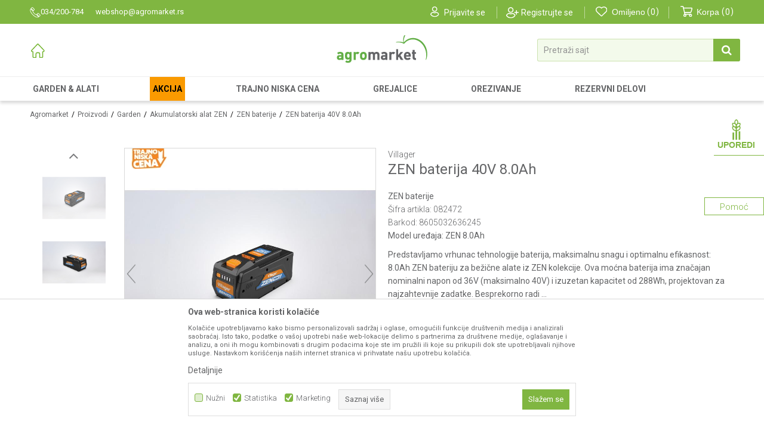

--- FILE ---
content_type: text/html; charset=UTF-8
request_url: https://www.agromarket.rs/zen-baterije/47594-zen-baterija-40v-8-0ah
body_size: 37047
content:
<!DOCTYPE html>
<html lang="sr">
<head>
            <meta name="viewport" content="width=device-width, initial-scale=1.0, maximum-scale=1.0,  minimum-scale=1.0, user-scalable=no" />
            
    <meta name="generator" content="NBSHOP 5.9.58" />
    <meta http-equiv="content-type" content="text/html; charset=UTF-8">
    <meta http-equiv="content-language" content="sr" />
    <meta http-equiv="X-UA-Compatible" content="IE=edge">
    <meta name="theme-color" content="">
    <meta name="msapplication-navbutton-color" content="">
    <meta name="apple-mobile-web-app-status-bar-style" content="">
    <link rel="canonical" href="https://www.agromarket.rs/zen-baterije/47594-zen-baterija-40v-8-0ah" />        <title>ZEN baterija 40V 8.0Ah  | Agromarket</title>
    <meta name="title" content="ZEN baterija 40V 8.0Ah  | Agromarket" />
    <meta name="description" content="ZEN baterija od 8.0Ah za kolekciju ZEN bežičnih alata redefiniše snagu i dugovečnost svojom neprevaziđenom izdržljivošću. Sa nominalnim naponom od 36V (maksi..." />
    <meta property="og:title" content="ZEN baterija 40V 8.0Ah  | Agromarket"/>
    <meta property="og:type" content="article" />
    <meta property="og:url" content="https://www.agromarket.rs/zen-baterije/47594-zen-baterija-40v-8-0ah" />
    <meta property="og:image" content="https://www.agromarket.rs/files/images/slike_proizvoda/082472.jpg"/>
    <meta property="og:image:url" content="https://www.agromarket.rs/files/images/slike_proizvoda/082472.jpg"/>
    <meta property="og:site_name" content="Agromarket"/>
    <meta property="og:description" content="ZEN baterija od 8.0Ah za kolekciju ZEN bežičnih alata redefiniše snagu i dugovečnost svojom neprevaziđenom izdržljivošću. Sa nominalnim naponom od 36V (maksi..."/>
    <meta property="fb:admins" content=""/>
    <meta itemprop="name" content="ZEN baterija 40V 8.0Ah  | Agromarket">
    <meta itemprop="description" content="ZEN baterija od 8.0Ah za kolekciju ZEN bežičnih alata redefiniše snagu i dugovečnost svojom neprevaziđenom izdržljivošću. Sa nominalnim naponom od 36V (maksi...">
    <meta itemprop="image" content="https://www.agromarket.rs/files/images/slike_proizvoda/082472.jpg">
    <meta name="twitter:card" content="summary_large_image">
    <meta name="twitter:title" content="ZEN baterija 40V 8.0Ah  | Agromarket">
    <meta name="twitter:description" content="ZEN baterija od 8.0Ah za kolekciju ZEN bežičnih alata redefiniše snagu i dugovečnost svojom neprevaziđenom izdržljivošću. Sa nominalnim naponom od 36V (maksi...">
    <meta name="twitter:image" content="https://www.agromarket.rs/files/images/slike_proizvoda/082472.jpg">

<meta name="robots" content="index, follow">
    <link rel="icon" type="image/vnd.microsoft.icon" href="https://www.agromarket.rs/files/images/2018/12/20/favicon.ico" />
    <link rel="shortcut icon" type="image/vnd.microsoft.icon" href="https://www.agromarket.rs/files/images/2018/12/20/favicon.ico" />
    <link rel="stylesheet" href="https://www.agromarket.rs/nb-public/themes/nbshop5_v5_8/_static/fonts/nbicon/style.css" type="text/css" />
        <link rel="stylesheet" href="https://www.agromarket.rs/nb-public/themes/nbshop5_agromarket/_static/css/nbcss/style.fonts.theme.css?ver=1002_4" /><link rel="stylesheet" href="https://www.agromarket.rs/nb-public/themes/nbshop5_v5_8/_static/css/plugins/nb.core.plugins.min.css?ver=1002_4" /><link rel="stylesheet" href="https://www.agromarket.rs/nb-public/themes/nbshop5_v5_8/_static/css/nbcss/style.fonts.css?ver=1002_4" /><link rel="stylesheet" href="https://www.agromarket.rs/nb-public/themes/nbshop5_v5_8/_static/css/nbcss/style.typography.css?ver=1002_4" /><link rel="stylesheet" href="https://www.agromarket.rs/nb-public/themes/nbshop5_agromarket/_static/css/nbcss/style.typography.theme.css?ver=1002_4" /><link rel="stylesheet" href="https://www.agromarket.rs/nb-public/themes/nbshop5_v5_8/_static/css/nbcss/style.helper.css?ver=1002_4" /><link rel="stylesheet" href="https://www.agromarket.rs/nb-public/themes/nbshop5_v5_8/_static/css/nbcss/style.animation.css?ver=1002_4" /><link rel="stylesheet" href="https://www.agromarket.rs/nb-public/themes/nbshop5_v5_8/_static/css/nbcss/style.basic.css?ver=1002_4" /><link rel="stylesheet" href="https://www.agromarket.rs/nb-public/themes/nbshop5_agromarket/_static/css/nbcss/style.basic.theme.css?ver=1002_4" /><link rel="stylesheet" href="https://www.agromarket.rs/nb-public/themes/nbshop5_v5_8/_static/css/nbcss/style.article.css?ver=1002_4" /><link rel="stylesheet" href="https://www.agromarket.rs/nb-public/themes/nbshop5_v5_8/_static/css/nbcss/style.product.css?ver=1002_4" /><link rel="stylesheet" href="https://www.agromarket.rs/nb-public/themes/nbshop5_v5_8/_static/css/nbcss/style.cart.css?ver=1002_4" /><link rel="stylesheet" href="https://www.agromarket.rs/nb-public/themes/nbshop5_v5_8/_static/css/nbcss/style.css?ver=1002_4" /><link rel="stylesheet" href="https://www.agromarket.rs/nb-public/themes/nbshop5_v5_8/_static/js/plugins/mainmenu/dropdown-effects/fade-down.css?ver=1002_4" /><link rel="stylesheet" href="https://www.agromarket.rs/nb-public/themes/nbshop5_v5_8/_static/js/plugins/mainmenu/webslidemenu.css?ver=1002_4" /><link rel="stylesheet" href="https://www.agromarket.rs/nb-public/themes/nbshop5_v5_8/_static/js/plugins/mainmenu/color-skins/white-gry.css?ver=1002_4" /><link rel="stylesheet" href="https://www.agromarket.rs/nb-public/themes/nbshop5_v5_8/blocks/slider/mobile_cookie_baner/style.css?ver=1002_4" /><link rel="stylesheet" href="https://www.agromarket.rs/nb-public/themes/nbshop5_v5_8/blocks/nb_crm/loyalty/loyalty_mobile_bottom_menu/style.css?ver=1002_4" /><link rel="stylesheet" href="https://www.agromarket.rs/nb-public/themes/nbshop5_v5_8/blocks/header/autocomplete_v1/style.css?ver=1002_4" /><link rel="stylesheet" href="https://www.agromarket.rs/nb-public/themes/nbshop5_v5_8/blocks/header/search_autocomplate_article/style.css?ver=1002_4" /><link rel="stylesheet" href="https://www.agromarket.rs/nb-public/themes/nbshop5_v5_8/blocks/header/search_autocomplate_catalog/style.css?ver=1002_4" /><link rel="stylesheet" href="https://www.agromarket.rs/nb-public/themes/nbshop5_v5_8/blocks/product/product_loyalty_price/style.css?ver=1002_4" /><link rel="stylesheet" href="https://www.agromarket.rs/nb-public/themes/nbshop5_v5_8/blocks/productcompare/sidebar_product_compare/style.css?ver=1002_4" /><link rel="stylesheet" href="https://www.agromarket.rs/nb-public/themes/nbshop5_v5_8/blocks/breadcrumbs/style.css?ver=1002_4" /><link rel="stylesheet" href="https://www.agromarket.rs/nb-public/themes/nbshop5_v5_8/blocks/product/images/fullscreen_product_slider/style.css?ver=1002_4" /><link rel="stylesheet" href="https://www.agromarket.rs/nb-public/themes/nbshop5_v5_8/blocks/product/images/gallery_vertical/style.css?ver=1002_4" /><link rel="stylesheet" href="https://www.agromarket.rs/nb-public/themes/nbshop5_v5_8/blocks/product/images/thumbs_vertical/style.css?ver=1002_4" /><link rel="stylesheet" href="https://www.agromarket.rs/nb-public/themes/nbshop5_v5_8/blocks/product/images/main_slider/style.css?ver=1002_4" /><link rel="stylesheet" href="https://www.agromarket.rs/nb-public/themes/nbshop5_v5_8/blocks/product/product_caption_list/list_image_sticker/style.css?ver=1002_4" /><link rel="stylesheet" href="https://www.agromarket.rs/nb-public/themes/nbshop5_v5_8/blocks/product/product_detail/favorite/style.css?ver=1002_4" /><link rel="stylesheet" href="https://www.agromarket.rs/nb-public/themes/nbshop5_v5_8/blocks/product/product_detail/modal_watch_button/style.css?ver=1002_4" /><link rel="stylesheet" href="https://www.agromarket.rs/nb-public/themes/nbshop5_v5_8/blocks/product/product_detail/product_info/style.css?ver=1002_4" /><link rel="stylesheet" href="https://www.agromarket.rs/nb-public/themes/nbshop5_v5_8/blocks/product/product_detail/product_rate/style.css?ver=1002_4" /><link rel="stylesheet" href="https://www.agromarket.rs/nb-public/themes/nbshop5_v5_8/blocks/product/product_details_timer/style.css?ver=1002_4" /><link rel="stylesheet" href="https://www.agromarket.rs/nb-public/themes/nbshop5_v5_8/blocks/product/product_detail/product_characteristic/style.css?ver=1002_4" /><link rel="stylesheet" href="https://www.agromarket.rs/nb-public/themes/nbshop5_v5_8/blocks/product/product_size/style.css?ver=1002_4" /><link rel="stylesheet" href="https://www.agromarket.rs/nb-public/themes/nbshop5_v5_8/blocks/product/product_detail/product_buy/style.css?ver=1002_4" /><link rel="stylesheet" href="https://www.agromarket.rs/nb-public/themes/nbshop5_v5_8/blocks/product/product_slider/service_product/style.css?ver=1002_4" /><link rel="stylesheet" href="https://www.agromarket.rs/nb-public/themes/nbshop5_v5_8/blocks/product/product_detail/product_not_allowed_buy/style.css?ver=1002_4" /><link rel="stylesheet" href="https://www.agromarket.rs/nb-public/themes/nbshop5_v5_8/blocks/payment/raiffeisen/product_detail/style.css?ver=1002_4" /><link rel="stylesheet" href="https://www.agromarket.rs/nb-public/themes/nbshop5_v5_8/blocks/slider/toggle_banner/style.css?ver=1002_4" /><link rel="stylesheet" href="https://www.agromarket.rs/nb-public/themes/nbshop5_v5_8/blocks/product/tabs_generic/style_v7.css?ver=1002_4" /><link rel="stylesheet" href="https://www.agromarket.rs/nb-public/themes/nbshop5_v5_8/blocks/indicator/indicator_availability_in_stores/style.css?ver=1002_4" /><link rel="stylesheet" href="https://www.agromarket.rs/nb-public/themes/nbshop5_v5_8/blocks/comments/comments_two/style.css?ver=1002_4" /><link rel="stylesheet" href="https://www.agromarket.rs/nb-public/themes/nbshop5_v5_8/blocks/comments/comments_content/style.css?ver=1002_4" /><link rel="stylesheet" href="https://www.agromarket.rs/nb-public/themes/nbshop5_v5_8/blocks/product/product_detail/product_list_with_slider/style.css?ver=1002_4" /><link rel="stylesheet" href="https://www.agromarket.rs/nb-public/themes/nbshop5_v5_8/blocks/product/product_status/style.css?ver=1002_4" /><link rel="stylesheet" href="https://www.agromarket.rs/nb-public/themes/nbshop5_v5_8/blocks/product/product_detail/fixed_product_add_to_cart/style.css?ver=1002_4" /><link rel="stylesheet" href="https://www.agromarket.rs/nb-public/themes/nbshop5_v5_8/blocks/slider/conpany_info_footer/style.css?ver=1002_4" /><link rel="stylesheet" href="https://www.agromarket.rs/nb-public/themes/nbshop5_v5_8/blocks/footer/newsletter/style.css?ver=1002_4" /><link rel="stylesheet" href="https://www.agromarket.rs/nb-public/themes/nbshop5_v5_8/blocks/social/social_icons/style.css?ver=1002_4" /><link rel="stylesheet" href="https://www.agromarket.rs/nb-public/themes/nbshop5_v5_8/blocks/footer/payment_card/style.css?ver=1002_4" /><link rel="stylesheet" href="https://www.agromarket.rs/nb-public/themes/nbshop5_v5_8/blocks/footer/copyright/style.css?ver=1002_4" /><link rel="stylesheet" href="https://www.agromarket.rs/nb-public/themes/nbshop5_v5_8/blocks/product/spare_parts/spare_parts_modal/style.css?ver=1002_4" /><link rel="stylesheet" href="https://www.agromarket.rs/nb-public/themes/nbshop5_v5_8/blocks/modals/product_info_maped_modal/style.css?ver=1002_4" /><link rel="stylesheet" href="https://www.agromarket.rs/nb-public/themes/nbshop5_v5_8/blocks/modals/popup_notification/style.css?ver=1002_4" /><link rel="stylesheet" href="https://www.agromarket.rs/nb-public/themes/nbshop5_v5_8/blocks/modals/ticket_modal/style.css?ver=1002_4" /><link rel="stylesheet" href="https://www.agromarket.rs/nb-public/themes/nbshop5_v5_8/blocks/product/product_details_iframe/style.css?ver=1002_4" /><link rel="stylesheet" href="https://www.agromarket.rs/nb-public/themes/nbshop5_v5_8/blocks/product/images/gallery/style.css?ver=1002_4" /><link rel="stylesheet" href="https://www.agromarket.rs/nb-public/themes/nbshop5_v5_8/blocks/product/product_detail/product_info/style.css?ver=1002_4" /><link rel="stylesheet" href="https://www.agromarket.rs/nb-public/themes/nbshop5_v5_8/blocks/product/images/main_slider/style.css?ver=1002_4" /><link rel="stylesheet" href="https://www.agromarket.rs/nb-public/themes/nbshop5_v5_8/blocks/product/product_detail/favorite/style.css?ver=1002_4" /><link rel="stylesheet" href="https://www.agromarket.rs/nb-public/themes/nbshop5_v5_8/blocks/product/product_details_timer/style.css?ver=1002_4" /><link rel="stylesheet" href="https://www.agromarket.rs/nb-public/themes/nbshop5_v5_8/blocks/product/product_size/style.css?ver=1002_4" /><link rel="stylesheet" href="https://www.agromarket.rs/nb-public/themes/nbshop5_v5_8/blocks/product/product_detail/quantity_circle/style.css?ver=1002_4" /><link rel="stylesheet" href="https://www.agromarket.rs/nb-public/themes/nbshop5_v5_8/blocks/product/product_detail/product_buy/style.css?ver=1002_4" /><link rel="stylesheet" href="https://www.agromarket.rs/nb-public/themes/nbshop5_v5_8/blocks/product/product_detail/product_buy_bobble/style.css?ver=1002_4" /><link rel="stylesheet" href="https://www.agromarket.rs/nb-public/themes/nbshop5_agromarket/_static/css/nbcss/style.theme.css?ver=1002_4" /><link rel="stylesheet" href="https://www.agromarket.rs/nb-public/themes/nbshop5_v5_8/_static/css/nbcss/style.responsive.md.css?ver=1002_4" /><link rel="stylesheet" href="https://www.agromarket.rs/nb-public/themes/nbshop5_agromarket/_static/css/nbcss/style.responsive.theme.md.css?ver=1002_4" /><link rel="stylesheet" href="https://www.agromarket.rs/nb-public/themes/nbshop5_v5_8/_static/css/nbcss/style.responsive.sm.css?ver=1002_4" /><link rel="stylesheet" href="https://www.agromarket.rs/nb-public/themes/nbshop5_agromarket/_static/css/nbcss/style.responsive.theme.sm.css?ver=1002_4" /><link rel="stylesheet" href="https://www.agromarket.rs/nb-public/themes/nbshop5_v5_8/_static/css/nbcss/style.responsive.xs.css?ver=1002_4" /><link rel="stylesheet" href="https://www.agromarket.rs/nb-public/themes/nbshop5_agromarket/_static/css/nbcss/style.responsive.theme.xs.css?ver=1002_4" /><link rel="stylesheet" href="https://www.agromarket.rs/nb-public/themes/nbshop5_v5_8/_static/css/nbcss/style.responsive.xxs.css?ver=1002_4" /><link rel="stylesheet" href="https://www.agromarket.rs/nb-public/themes/nbshop5_agromarket/_static/css/nbcss/style.responsive.theme.xxs.css?ver=1002_4" />    
    
    
    <script type="text/javascript">
        var nb_site_url  = 'https://www.agromarket.rs';
        var nb_site_url_with_country_lang  = 'https://www.agromarket.rs';
        var nb_cart_page_url = 'https://www.agromarket.rs/kupovina';
        var nb_active_page_url = 'https://www.agromarket.rs/zen-baterije/47594-zen-baterija-40v-8-0ah';
        var nb_type_page = 'product';
        var nb_type_page_object_id = '47594';
        var nb_enable_lang = '';
        var nb_url_end_slesh = '';
        var nb_countryGeoId = '3';
        var nb_addressByCountryGeoId = '';
        var promoModalPopNumberDaysInit = 2;
        var showAllwaysOnHomePage = false;
        var resetCookieConfirm = false;
        var flowplayeryToken = '';
                        var nb_enableCzMap = false;
                var gtm_ga4_advanced = true;
        var gtm_ga4_analytics_id = '';

        var specificCategoryMetric = false;
        var isSetPriceWithVAT = false;
        var showValueAsCurrentPrice = false;
        var ecommerceWrapVar = false;
        var noSearchResultsVar = false;
        var smartformId = '';
        var smartformErrorMessage = 'Pogrešno uneti podaci za smartform';
        var cookieSettingTypeVar = 'settingOne';
        var nb_lang = 'sr';
        
        
        var disableFBBrowserEvents = true;
        var fb_pixel_id = '';
        var fb_token = '';
        var fb_test_event_code = '';
        var metric_onload_event_id = typeof crypto.randomUUID === "function" ? crypto.randomUUID() : Date.now();
        var replaceIdWithCode = false;
        var startPager = parseInt(1);

        //SF variables
        var salesForceMID = '';
        var salesForceUniqueIdentifier = '';
        var salesForceConcept = '';
        var SFGrantType = 'client_credentials';
        var SFClientId= '';
        var SFClientSecret = '';
        var SFUniqueKey = '';
        var SFUrlKey = '';
        var SFTimezone = '';
        var SFConsentMode = 'nb_consent';
        var SFCharacterMapping = '';
    </script>

        <!-- Google Tag Manager -->
<script>(function(w,d,s,l,i){w[l]=w[l]||[];w[l].push({'gtm.start':
new Date().getTime(),event:'gtm.js'});var f=d.getElementsByTagName(s)[0],
j=d.createElement(s),dl=l!='dataLayer'?'&l='+l:'';j.async=true;j.src=
'https://www.googletagmanager.com/gtm.js?id='+i+dl;f.parentNode.insertBefore(j,f);
})(window,document,'script','dataLayer','GTM-NNP39CG');</script>
<!-- End Google Tag Manager -->
<!-- Google Tag Manager (noscript) -->
<noscript><iframe src="https://www.googletagmanager.com/ns.html?id=GTM-WBTKV7C"
height="0" width="0" style="display:none;visibility:hidden"></iframe></noscript>
<!-- End Google Tag Manager (noscript) -->
<meta name="facebook-domain-verification" content="8oqmsm9vej9b6yl1vp4b8asb8hoc22" />
<meta name="google-site-verification" content="_53akGX7Ktdab2zPluqWW75GN1xMpSSIqkzHpgIIuBo" />



    

</head>
<body class="cc-srb lc-sr uc-product_list tp-product  b2c-users ">

    <header class="header md-header header-new">

        <div class="block nav-mobile-icon wsmobileheader">
    <a id="wsnavtoggle" class="wsanimated-arrow"><span></span></a>
</div>
        <div class="header-top">

            <div class="container">

                

                <div class="row">
                    <div class="hidden-xs col-sm-5 col-md-5">
                        
    <nav class="block quick-links ">
        <ul class="nav nav-simple">
                            <li class="item">
                                            <a href="https://www.agromarket.rs/kontakt" title="034/200-784" target="_blank">
                                                                        <img src="/files/images/agromarket/top_heder_tel.png" class="img-responsive" alt="034/200-784" />
                                                <span>034/200-784</span>
                                            </a>
                                    </li>
                            <li class="item">
                                            <a href="https://www.agromarket.rs/kontakt" title="webshop@agromarket.rs" target="_blank">
                                                                    <span>webshop@agromarket.rs</span>
                                            </a>
                                    </li>
                    </ul>
    </nav>
                    </div>
                    <div class="col-xs-12 col-sm-7 col-md-7">

                        <nav class="block user">
    <ul class="nav nav-simple">
        
            
                <li class="item item-login">
                    <a class="login-btn"  href="" data-permalink="https://www.agromarket.rs/prijava?back_url=https://www.agromarket.rs/zen-baterije/47594-zen-baterija-40v-8-0ah" title="Prijavite se" data-toggle="modal" data-target="#login_modal">
                        <i class="icon fa fa-user" aria-hidden="true"></i>
                        <span>Prijavite se</span>
                    </a>
                </li>

                
                                    <li class="item item-register">
                        <a class="register-btn" href="" data-permalink="https://www.agromarket.rs/registracija" title="Registrujte se" data-toggle="modal" data-target="#register_modal">
                            Registrujte se                        </a>
                    </li>
                
            
        
    </ul>
</nav>
                           
<div id="miniFavContent" class="block header-favorite-inline header-favorite- miniFavContent">
    <a href="https://www.agromarket.rs/omiljeno/product" title="Omiljeno">

        <div class="icon-wrapper">
            <i class="icon fa fa-heart-o" aria-hidden="true"></i>
            <span class="description">Omiljeno</span>
        </div>
        <div class="header-carthor-total favorite-header-total">0</div>

    </a>
</div>
                        <div id="miniCartContent" class="block miniCartContent header-cart"></div>
                    </div>
                </div>


            </div>

        </div>

        <div class="header-logo-search-wrapper">
            <div class="container">
                <div class="row">

                    <div class="col-xs-4 col-sm-4 col-md-4">
                        

    <nav class="block quick-links-v1 nav-header_links_logos">
        <ul class="nav nav-simple">
                            <li class="item">
                                        <a href="https://www.agromarket.rs/" title="" target="_self">
                                                                            <img fetchpriority="high" src="/files/files/home_icon.svg" class="img-responsive" alt="" />
                                                <span></span>
                                            </a>
                                </li>
                    </ul>
    </nav>
                    </div>

                    <div class="col-xs-4 col-sm-4 col-md-4 main-logo-wrapper">
                        
<div  class="block logo" >
    <a  href="https://www.agromarket.rs" title="Agromarket">
        <img fetchpriority="high"  src="/files/images/agromarket/logo.png" class="img-responsive lozad"  title="Agromarket" alt="Agromarket">
    </a>
</div>
                    </div>

                    <div class="col-xs-4 col-sm-4 col-md-4">
                        
<div class="block autocomplete-button   autocomplete-button-simple autocomplete-button-one-row" tabindex="0" data-content="Pretraži sajt" title="Pretraži sajt" aria-label="Pretraži sajt" role="button">
                <span class="title">Pretraži sajt</span>
        <i class="icon fa fa-search" aria-hidden="true"></i>
</div>

                    </div>

                </div>
            </div>
        </div>

        <div class="navigation-wrapper">
            <div class="container">
                
<!-- Mobile Header -->
<!--<div class="wsmobileheader clearfix">-->
<!--    <a id="wsnavtoggle" class="wsanimated-arrow"><span></span></a>-->
<!--</div>-->

<div class="block headerfull  ">

    <div class="wsmain clearfix">

        <nav class="wsmenu clearfix hidden-fullscreen  ">



                <ul class="wsmenu-list">

                    
                    <div class="nav-main-toplang country-button"></div>
                                            <div class="nav-main-useractions"></div>
                                        <li class="  level4" aria-haspopup="true" >
                                <a class="navtext" style="background:" href="https://www.agromarket.rs/vrtni-i-bastenski-alat" target="_self" title="Garden & Alati">
                                
                                <span style="color:">Garden & Alati</span></a><div class="wsshoptabing wtsdepartmentmenu clearfix">
                              <div class="wsshopwp clearfix container">
                                <ul class="wstabitem clearfix"><li class=" slider_navigation_suma"><a href="https://www.agromarket.rs/vrtni-i-bastenski-alat" target="_self" title="Vrtni i Baštenski alat"><div class="icon"><img src="/files/images/2024/4/25/vrt%20i%20basta.svg" alt="Vrtni i Baštenski alat" title="Vrtni i Baštenski alat" class="highlight-bg lozad"></div> Vrtni i Baštenski alat</a><div class="wstitemright clearfix">
                              <div class="container-fluid" style="background: url() bottom right no-repeat;">
                                <div class="row">
                                <div class="col-xs-12 col-sm-12" style="background: url() bottom right no-repeat;">
                                <div class="row"><div class="col-lg-3 col-md-3 col-xs-12 clearfix">
                            <ul class="wstliststy02 clearfix"><li class=" wstheading clearfix"><a href="https://www.agromarket.rs/vrtni-i-bastenski-alat" target="_self" title="Vrtni alat">Vrtni alat</a></li><li class=" " ><a href="https://www.agromarket.rs/testere-landing-page" target="_self" title="Testere"> Testere</a></li><li class=" " ><a href="https://www.agromarket.rs/landing-cepaci" target="_self" title="Cepači drva"> Cepači drva</a></li><li class=" " ><a href="https://www.agromarket.rs/sekire" target="_self" title="Sekire"> Sekire</a></li><li class=" " ><a href="https://www.agromarket.rs/seckalice-i-drobilice-za-grane" target="_self" title="Seckalice i drobilice"> Seckalice i drobilice</a></li><li class=" " ><a href="https://www.agromarket.rs/landing-page-duvaci" target="_self" title="Duvači i usisivači lišća"> Duvači i usisivači lišća</a></li><li class=" " ><a href="https://www.agromarket.rs/oregon-landing-page" target="_self" title="Rezni alat i oprema"> Rezni alat i oprema</a></li><li class=" " ><a href="https://www.agromarket.rs/zastitna-oprema" target="_self" title="Zaštitna oprema"> Zaštitna oprema</a></li><li class=" " ><a href="https://www.agromarket.rs/oprema-za-garden-masine" target="_self" title="Oprema"> Oprema</a></li></li></ul></div><div class="col-lg-3 col-md-3 col-xs-12 clearfix">
                            <ul class="wstliststy02 clearfix"><li class=" wstheading clearfix"><a href="https://www.agromarket.rs/multifunkcionalne-masine" target="_self" title="Baštenske mašine i oprema">Baštenske mašine i oprema</a></li><li class=" " ><a href="https://www.agromarket.rs/kultivatori-landing-page" target="_self" title="Kultivatori"> Kultivatori</a></li><li class=" " ><a href="https://www.agromarket.rs/multifunkcionalne-masine" target="_self" title="Multifunkcionalne mašine"> Multifunkcionalne mašine</a></li><li class=" " ><a href="https://www.agromarket.rs/sejalice" target="_self" title="Sejalice"> Sejalice</a></li><li class=" " ><a href="https://www.agromarket.rs/prskalice" target="_self" title="Prskalice"> Prskalice</a></li><li class=" " ><a href="https://www.agromarket.rs/masine-za-zaprasivanje" target="_self" title="Mašine za zaprašivanje"> Mašine za zaprašivanje</a></li><li class=" " ><a href="https://www.agromarket.rs/busaci-zemlje" target="_self" title="Bušači zemlje"> Bušači zemlje</a></li><li class=" " ><a href="https://www.agromarket.rs/rucni-bastenski-alat" target="_self" title="Ručni baštenski alat"> Ručni baštenski alat</a></li><li class=" " ><a href="https://www.agromarket.rs/potrosni-materijal-za-garden-masine" target="_self" title="Potrošni materijal za garden"> Potrošni materijal za garden</a></li></li></ul></div><div class="col-lg-3 col-md-3 col-xs-12 clearfix">
                            <ul class="wstliststy02 clearfix"><li class=" wstheading clearfix"><a href="https://www.agromarket.rs/kosilice" target="_self" title="Kosilice i trimeri">Kosilice i trimeri</a></li><li class=" " ><a href="https://www.agromarket.rs/kosilice" target="_self" title="Kosilice"> Kosilice</a></li><li class=" " ><a href="https://www.agromarket.rs/robot-kosilice-landing" target="_self" title="Robot kosilice"> Robot kosilice</a></li><li class=" " ><a href="https://www.agromarket.rs/traktor-kosilice" target="_self" title="Traktor kosilice"> Traktor kosilice</a></li><li class=" " ><a href="https://www.agromarket.rs/front-mower" target="_self" title="Front mower"> Front mower</a></li><li class=" " ><a href="https://www.agromarket.rs/trimeri" target="_self" title="Trimeri za travu"> Trimeri za travu</a></li><li class=" " ><a href="https://www.agromarket.rs/trimeri-za-zivu-ogradu" target="_self" title="Trimeri za živu ogradu"> Trimeri za živu ogradu</a></li><li class=" " ><a href="https://www.agromarket.rs/multifunkcijski-trimeri" target="_self" title="Multifunkcijski trimeri"> Multifunkcijski trimeri</a></li><li class=" " ><a href="https://www.agromarket.rs/areatori-travnjaka" target="_self" title="Areatori travnjaka"> Areatori travnjaka</a></li></li></ul></div><div class="col-lg-3 col-md-3 col-xs-12 clearfix">
                            <ul class="wstliststy02 clearfix"><li class=" wstheading clearfix"><a href="https://www.agromarket.rs/uredjaji-za-pranje-pod-pritiskom" target="_self" title="Uređaji za pranje i čišćenje">Uređaji za pranje i čišćenje</a></li><li class=" " ><a href="https://www.agromarket.rs/peraci" target="_self" title="Uređaji za pranje"> Uređaji za pranje</a></li><li class=" " ><a href="https://www.agromarket.rs/usisivaci" target="_self" title="Usisivači"> Usisivači</a></li><li class=" " ><a href="https://www.agromarket.rs/pumpe-za-vodu" target="_self" title="Pumpe"> Pumpe</a></li><li class=" " ><a href="https://www.agromarket.rs/bastenska-creva-i-oprema" target="_self" title="Baštenska creva i oprema"> Baštenska creva i oprema</a></li><li class=" " ><a href="https://www.agromarket.rs/cistaci-snega" target="_self" title="Čistači snega"> Čistači snega</a></li></li></ul></div></div></div><div class="col-xs-12 col-sm-3"></div>
                        </div>
                        </div>
                        </div></li><li class=" "><a href="https://www.agromarket.rs/#" target="_self" title="Baterijski uređaji"><div class="icon"><img src="/files/images/2024/4/25/baterije_1.svg" alt="Baterijski uređaji" title="Baterijski uređaji" class="highlight-bg lozad"></div> Baterijski uređaji</a><div class="wstitemright clearfix">
                              <div class="container-fluid" style="background: url() bottom right no-repeat;">
                                <div class="row">
                                <div class="col-xs-12 col-sm-12" style="background: url() bottom right no-repeat;">
                                <div class="row"><div class="col-lg-4 col-md-4 col-xs-12 clearfix">
                            <ul class="wstliststy02 clearfix"><li class=" wstheading clearfix"><a href="https://www.agromarket.rs/fuse-landing-page" target="_self" title="Villager baterijski alat Fuse 18 V">Villager baterijski alat Fuse 18 V</a></li></li></ul></div><div class="col-lg-4 col-md-4 col-xs-12 clearfix">
                            <ul class="wstliststy02 clearfix"><li class=" wstheading clearfix"><a href="https://www.agromarket.rs/zen-landing-page" target="_self" title="Akumulatorski alat ZEN 40 V">Akumulatorski alat ZEN 40 V</a></li></li></ul></div><div class="col-lg-4 col-md-4 col-xs-12 clearfix">
                            <ul class="wstliststy02 clearfix"><li class=" wstheading clearfix"><a href="https://www.agromarket.rs/baterijski-alat-20-v" target="_self" title="STIGA baterijski alat 20 V">STIGA baterijski alat 20 V</a></li></li></ul></div><div class="col-lg-4 col-md-4 col-xs-12 clearfix">
                            <ul class="wstliststy02 clearfix"><li class=" wstheading clearfix"><a href="https://www.agromarket.rs/baterijski-alat-serija-900" target="_self" title="STIGA baterijski alat serija 900">STIGA baterijski alat serija 900</a></li></li></ul></div><div class="col-lg-4 col-md-4 col-xs-12 clearfix">
                            <ul class="wstliststy02 clearfix"><li class=" wstheading clearfix"><a href="https://www.agromarket.rs/akumulatorski-alat-echo-40-v" target="_self" title="Echo baterijski alat 40 V">Echo baterijski alat 40 V</a></li></li></ul></div><div class="col-lg-4 col-md-4 col-xs-12 clearfix">
                            <ul class="wstliststy02 clearfix"><li class=" wstheading clearfix"><a href="https://www.agromarket.rs/akumulatorski-alat-echo-56-v" target="_self" title="Echo baterijski alat 56 V">Echo baterijski alat 56 V</a></li></li></ul></div></div></div><div class="col-xs-12 col-sm-3"></div>
                        </div>
                        </div>
                        </div></li><li class=" "><a href="https://www.agromarket.rs/alati-i-masine" target="_self" title="Alati i Mašine"><div class="icon"><img src="/files/files/alati(1).svg" alt="Alati i Mašine" title="Alati i Mašine" class="highlight-bg lozad"></div> Alati i Mašine</a><div class="wstitemright clearfix">
                              <div class="container-fluid" style="background: url() bottom right no-repeat;">
                                <div class="row">
                                <div class="col-xs-12 col-sm-12" style="background: url() bottom right no-repeat;">
                                <div class="row"><div class="col-lg-3 col-md-3 col-xs-12 clearfix">
                            <ul class="wstliststy02 clearfix"><li class=" wstheading clearfix"><a href="https://www.agromarket.rs/rucni-bastenski-alat" target="_self" title="Ručni alat">Ručni alat</a></li><li class=" " ><a href="https://www.agromarket.rs/busilice" target="_self" title="Bušilice"> Bušilice</a></li><li class=" " ><a href="https://www.agromarket.rs/brusilice" target="_self" title="Brusilice"> Brusilice</a></li><li class=" " ><a href="https://www.agromarket.rs/elektro-pneumatski-cekici" target="_self" title="Elektro-pneumatski čekići"> Elektro-pneumatski čekići</a></li><li class=" " ><a href="https://www.agromarket.rs/makaze-za-sisanje-ovaca" target="_self" title="Makaze za šišanje ovaca"> Makaze za šišanje ovaca</a></li><li class=" " ><a href="https://www.agromarket.rs/akumulatorski-uredjaji" target="_self" title="Akumulatorski uređaji"> Akumulatorski uređaji</a></li><li class=" " ><a href="https://www.agromarket.rs/testere-elektricni-alat" target="_self" title="Testere"> Testere</a></li><li class=" " ><a href="https://www.agromarket.rs/alati-za-poliranje" target="_self" title="Polirke"> Polirke</a></li><li class=" " ><a href="https://www.agromarket.rs/glodalice" target="_self" title="Glodalice"> Glodalice</a></li><li class=" " ><a href="https://www.agromarket.rs/rende" target="_self" title="Rende"> Rende</a></li><li class=" " ><a href="https://www.agromarket.rs/mesaci-za-boju" target="_self" title="Mešači za boju"> Mešači za boju</a></li></li></ul></div><div class="col-lg-3 col-md-3 col-xs-12 clearfix">
                            <ul class="wstliststy02 clearfix"><li class=" wstheading clearfix"><a href="https://www.agromarket.rs/multifunkcionalne-masine" target="_self" title="Mašine">Mašine</a></li><li class=" " ><a href="https://www.agromarket.rs/stacionarne-masine" target="_self" title="Stacionarne mašine"> Stacionarne mašine</a></li><li class=" " ><a href="https://www.agromarket.rs/agregati" target="_self" title="Agregati"> Agregati</a></li><li class=" " ><a href="https://www.agromarket.rs/varilice-za-plasticne-cevi" target="_self" title="Varilice za plastične cevi"> Varilice za plastične cevi</a></li><li class=" " ><a href="https://www.agromarket.rs/pistolji-za-zagrevanje" target="_self" title="Pištolji za zagrevanje"> Pištolji za zagrevanje</a></li><li class=" " ><a href="https://www.agromarket.rs/punjaci-za-akumulatore" target="_self" title="Punjači za akumulatore"> Punjači za akumulatore</a></li><li class=" " ><a href="https://www.agromarket.rs/dizalice" target="_self" title="Dizalice"> Dizalice</a></li></li></ul></div><div class="col-lg-3 col-md-3 col-xs-12 clearfix">
                            <ul class="wstliststy02 clearfix"><li class=" wstheading clearfix"><a href="https://www.agromarket.rs/kompresori" target="_self" title="Pneumatski alat / Kompresori">Pneumatski alat / Kompresori</a></li><li class=" " ><a href="https://www.agromarket.rs/kompresori-landing-page" target="_self" title="Kompresori"> Kompresori</a></li><li class=" " ><a href="https://www.agromarket.rs/pneumatski-alat" target="_self" title="Pneumatski alat"> Pneumatski alat</a></li></li></ul></div><div class="col-lg-3 col-md-3 col-xs-12 clearfix">
                            <ul class="wstliststy02 clearfix"><li class=" wstheading clearfix"><a href="https://www.agromarket.rs/aparati-za-zavarivanje" target="_self" title="Aparati za zavarivanje">Aparati za zavarivanje</a></li><li class=" " ><a href="https://www.agromarket.rs/aparati-za-zavarivanje" target="_self" title="Aparati za zavarivanje"> Aparati za zavarivanje</a></li></li></ul></div><div class="col-lg-3 col-md-3 col-xs-12 clearfix">
                            <ul class="wstliststy02 clearfix"><li class=" wstheading clearfix"><a href="https://www.agromarket.rs/potrosni-materijal" target="_self" title="Potrošni materijal">Potrošni materijal</a></li></li></ul></div></div></div><div class="col-xs-12 col-sm-3"></div>
                        </div>
                        </div>
                        </div></li><li class=" "><a href="https://www.agromarket.rs/bastenski-namestaj-landing" target="_self" title="Baštenski nameštaj"><div class="icon"><img src="/files/files/basta(2).svg" alt="Baštenski nameštaj" title="Baštenski nameštaj" class="highlight-bg lozad"></div> Baštenski nameštaj</a><div class="wstitemright clearfix">
                              <div class="container-fluid" style="background: url() bottom right no-repeat;">
                                <div class="row">
                                <div class="col-xs-12 col-sm-12" style="background: url() bottom right no-repeat;">
                                <div class="row"><div class="col-lg-3 col-md-3 col-xs-12 clearfix">
                            <ul class="wstliststy02 clearfix"><li class=" wstheading clearfix"><a href="https://www.agromarket.rs/bastenski-namestaj-landing" target="_self" title="Nameštaj">Nameštaj</a></li><li class=" " ><a href="https://www.agromarket.rs/proizvodi/brend-agromarket+brend-green-bay+brend-ipae-progarden?search=bastenski%20set" target="_self" title="Baštenski setovi"> Baštenski setovi</a></li><li class=" " ><a href="https://www.agromarket.rs/proizvodi/brend-agromarket+brend-green-bay?search=BASTENSKI%20STO" target="_self" title="Stolovi"> Stolovi</a></li><li class=" " ><a href="https://www.agromarket.rs/proizvodi?search=STOLICA" target="_self" title="Stolice"> Stolice</a></li></li></ul></div><div class="col-lg-3 col-md-3 col-xs-12 clearfix">
                            <ul class="wstliststy02 clearfix"><li class=" wstheading clearfix">Po materijalu</li><li class=" " ><a href="https://www.agromarket.rs/metalni-namestaj" target="_self" title="Metalni nameštaj"> Metalni nameštaj</a></li><li class=" " ><a href="https://www.agromarket.rs/drveni-namestaj" target="_self" title="Drveni nameštaj"> Drveni nameštaj</a></li><li class=" " ><a href="https://www.agromarket.rs/namestaj-od-ratana" target="_self" title="Nameštaj od ratana"> Nameštaj od ratana</a></li><li class=" " ><a href="https://www.agromarket.rs/plasticni-namestaj" target="_self" title="Nameštaj od plastike"> Nameštaj od plastike</a></li></li></ul></div><div class="col-lg-3 col-md-3 col-xs-12 clearfix">
                            <ul class="wstliststy02 clearfix"><li class=" wstheading clearfix"><a href="https://www.agromarket.rs/suncobrani-i-tende" target="_self" title="Suncobrani i tende">Suncobrani i tende</a></li></li></ul></div><div class="col-lg-3 col-md-3 col-xs-12 clearfix">
                            <ul class="wstliststy02 clearfix"><li class=" wstheading clearfix"><a href="https://www.agromarket.rs/bastenske-ljuljaske" target="_self" title="Baštenske ljuljaške">Baštenske ljuljaške</a></li></li></ul></div><div class="col-lg- col-md- col-xs-12 clearfix">
                            <ul class="wstliststy02 clearfix"><li class=" wstheading clearfix"><a href="https://www.agromarket.rs/bastenske-kucice" target="_self" title="Baštenske kućice">Baštenske kućice</a></li></li></ul></div></div></div><div class="col-xs-12 col-sm-3"></div>
                        </div>
                        </div>
                        </div></li><li class=" "><a href="https://www.agromarket.rs/#" target="_self" title="Baštenska oprema"><div class="icon"><img src="/files/images/2024/4/25/basta_siva.svg" alt="Baštenska oprema" title="Baštenska oprema" class="highlight-bg lozad"></div> Baštenska oprema</a><div class="wstitemright clearfix">
                              <div class="container-fluid" style="background: url() bottom right no-repeat;">
                                <div class="row">
                                <div class="col-xs-12 col-sm-12" style="background: url() bottom right no-repeat;">
                                <div class="row"><div class="col-lg-3 col-md-3 col-xs-12 clearfix">
                            <ul class="wstliststy02 clearfix"><li class=" wstheading clearfix"><a href="https://www.agromarket.rs/rostilji" target="_self" title="Roštilji">Roštilji</a></li></li></ul></div><div class="col-lg-3 col-md-3 col-xs-12 clearfix">
                            <ul class="wstliststy02 clearfix"><li class=" wstheading clearfix"><a href="https://www.agromarket.rs/kotlici" target="_self" title="Kotlići">Kotlići</a></li></li></ul></div><div class="col-lg-3 col-md-3 col-xs-12 clearfix">
                            <ul class="wstliststy02 clearfix"><li class=" wstheading clearfix"><a href="https://www.agromarket.rs/oprema-za-rostilje" target="_self" title="Oprema za roštilje">Oprema za roštilje</a></li></li></ul></div><div class="col-lg-3 col-md-3 col-xs-12 clearfix">
                            <ul class="wstliststy02 clearfix"><li class=" wstheading clearfix"><a href="https://www.agromarket.rs/pribor-za-domacinstvo" target="_self" title="Pribor za domaćinstvo">Pribor za domaćinstvo</a></li></li></ul></div><div class="col-lg-3 col-md-3 col-xs-12 clearfix">
                            <ul class="wstliststy02 clearfix"><li class=" wstheading clearfix"><a href="https://www.agromarket.rs/decija-oprema" target="_self" title="Trampoline">Trampoline</a></li></li></ul></div><div class="col-lg-3 col-md-3 col-xs-12 clearfix">
                            <ul class="wstliststy02 clearfix"><li class=" wstheading clearfix"><a href="https://www.agromarket.rs/bastenska-oprema" target="_self" title="Oprema">Oprema</a></li></li></ul></div></div></div><div class="col-xs-12 col-sm-3"></div>
                        </div>
                        </div>
                        </div></li><li class=" "><a href="https://www.agromarket.rs/bazeni-landing-page" target="_self" title="Bazeni i oprema"><div class="icon"><img src="/files/files/bazeni_1(1).svg" alt="Bazeni i oprema" title="Bazeni i oprema" class="highlight-bg lozad"></div> Bazeni i oprema</a><div class="wstitemright clearfix">
                              <div class="container-fluid" style="background: url() bottom right no-repeat;">
                                <div class="row">
                                <div class="col-xs-12 col-sm-12" style="background: url() bottom right no-repeat;">
                                <div class="row"><div class="col-lg-3 col-md-3 col-xs-12 clearfix">
                            <ul class="wstliststy02 clearfix"><li class=" wstheading clearfix"><a href="https://www.agromarket.rs/bazeni-i-oprema" target="_self" title="Bazeni">Bazeni</a></li></li></ul></div><div class="col-lg-3 col-md-3 col-xs-12 clearfix">
                            <ul class="wstliststy02 clearfix"><li class=" wstheading clearfix"><a href="https://www.agromarket.rs/camci-oprema" target="_self" title="Čamci i dušeci">Čamci i dušeci</a></li></li></ul></div><div class="col-lg-3 col-md-3 col-xs-12 clearfix">
                            <ul class="wstliststy02 clearfix"><li class=" wstheading clearfix"><a href="https://www.agromarket.rs/oprema-za-bazene" target="_self" title="Oprema">Oprema</a></li></li></ul></div><div class="col-lg-3 col-md-3 col-xs-12 clearfix">
                            <ul class="wstliststy02 clearfix"><li class=" wstheading clearfix"><a href="https://www.agromarket.rs/sup-daske" target="_self" title="Sup daske">Sup daske</a></li></li></ul></div><div class="col-lg- col-md- col-xs-12 clearfix">
                            <ul class="wstliststy02 clearfix"><li class=" wstheading clearfix"><a href="https://www.agromarket.rs/duseci" target="_self" title="Dušeci">Dušeci</a></li></li></ul></div></div></div><div class="col-xs-12 col-sm-3"></div>
                        </div>
                        </div>
                        </div></li><li class=" "><a href="https://www.agromarket.rs/skuteri-i-bicikli" target="_self" title="Skuteri i Bicikli"><div class="icon"><img src="/files/files/skuteri(1).svg" alt="Skuteri i Bicikli" title="Skuteri i Bicikli" class="highlight-bg lozad"></div> Skuteri i Bicikli</a><div class="wstitemright clearfix">
                              <div class="container-fluid" style="background: url() bottom right no-repeat;">
                                <div class="row">
                                <div class="col-xs-12 col-sm-12" style="background: url() bottom right no-repeat;">
                                <div class="row"><div class="col-lg- col-md- col-xs-12 clearfix">
                            <ul class="wstliststy02 clearfix"><li class=" wstheading clearfix"><a href="https://www.agromarket.rs/baterijski-skuteri" target="_self" title="YADEA baterijski skuteri">YADEA baterijski skuteri</a></li></li></ul></div><div class="col-lg- col-md- col-xs-12 clearfix">
                            <ul class="wstliststy02 clearfix"><li class=" wstheading clearfix"><a href="https://www.agromarket.rs/baterijski-bicikli" target="_self" title="Baterijski bicikli">Baterijski bicikli</a></li></li></ul></div></div></div><div class="col-xs-12 col-sm-3"></div>
                        </div>
                        </div>
                        </div></li><li class=" "><a href="https://www.agromarket.rs/gradjevinarstvo" target="_self" title="Građevinarstvo"><div class="icon"><img src="/files/files/gradjevina.svg" alt="Građevinarstvo" title="Građevinarstvo" class="highlight-bg lozad"></div> Građevinarstvo</a><div class="wstitemright clearfix">
                              <div class="container-fluid" style="background: url() bottom right no-repeat;">
                                <div class="row">
                                <div class="col-xs-12 col-sm-12" style="background: url() bottom right no-repeat;">
                                <div class="row"><div class="col-lg-3 col-md-3 col-xs-12 clearfix">
                            <ul class="wstliststy02 clearfix"><li class=" wstheading clearfix"><a href="https://www.agromarket.rs/gradjevinarstvo" target="_self" title="Građevinski alat">Građevinski alat</a></li><li class=" " ><a href="https://www.agromarket.rs/cerade" target="_self" title="Cerade"> Cerade</a></li><li class=" " ><a href="https://www.agromarket.rs/alat-za-gradjevinu" target="_self" title="Alat za građevinu"> Alat za građevinu</a></li><li class=" " ><a href="https://www.agromarket.rs/rucni-alat" target="_self" title="Ručni alat"> Ručni alat</a></li><li class=" " ><a href="https://www.agromarket.rs/kutije-za-alat" target="_self" title="Kutije za alat"> Kutije za alat</a></li><li class=" " ><a href="https://www.agromarket.rs/strugaci-za-led" target="_self" title="Strugači za led"> Strugači za led</a></li></li></ul></div><div class="col-lg-3 col-md-3 col-xs-12 clearfix">
                            <ul class="wstliststy02 clearfix"><li class=" wstheading clearfix"><a href="https://www.agromarket.rs/mesalice" target="_self" title="Kolica i mešalice">Kolica i mešalice</a></li><li class=" " ><a href="https://www.agromarket.rs/motorna-kolica" target="_self" title="Motorna kolica"> Motorna kolica</a></li><li class=" " ><a href="https://www.agromarket.rs/rucna-kolica" target="_self" title="Ručna kolica"> Ručna kolica</a></li><li class=" " ><a href="https://www.agromarket.rs/mesalice" target="_self" title="Mešalice"> Mešalice</a></li></li></ul></div><div class="col-lg-3 col-md-3 col-xs-12 clearfix">
                            <ul class="wstliststy02 clearfix"><li class=" wstheading clearfix"><a href="https://www.agromarket.rs/paletari" target="_self" title="Paletari">Paletari</a></li></li></ul></div><div class="col-lg-3 col-md-3 col-xs-12 clearfix">
                            <ul class="wstliststy02 clearfix"><li class=" wstheading clearfix"><a href="https://www.agromarket.rs/merdevine" target="_self" title="Merdevine i ostala oprema">Merdevine i ostala oprema</a></li><li class=" " ><a href="https://www.agromarket.rs/merdevine" target="_self" title="Merdevine "> Merdevine </a></li><li class=" " ><a href="https://www.agromarket.rs/police" target="_self" title="Police"> Police</a></li></li></ul></div></div></div><div class="col-xs-12 col-sm-3"></div>
                        </div>
                        </div>
                        </div></li><li class=" "><a href="https://www.agromarket.rs/agrorepromaterijal" target="_self" title="Sve za kuću"><div class="icon"><img src="/files/files/agrorepromaterijal(1).svg" alt="Sve za kuću" title="Sve za kuću" class="highlight-bg lozad"></div> Sve za kuću</a><div class="wstitemright clearfix">
                              <div class="container-fluid" style="background: url() bottom right no-repeat;">
                                <div class="row">
                                <div class="col-xs-12 col-sm-12" style="background: url() bottom right no-repeat;">
                                <div class="row"><div class="col-lg-3 col-md-3 col-xs-12 clearfix">
                            <ul class="wstliststy02 clearfix"><li class=" wstheading clearfix"><a href="https://www.agromarket.rs/tigar-obuca" target="_self" title="Tigar obuća">Tigar obuća</a></li><li class=" " ><a href="https://www.agromarket.rs/opanci" target="_self" title="Opanci"> Opanci</a></li><li class=" " ><a href="https://www.agromarket.rs/radnicke-cizme" target="_self" title="Radničke čizme"> Radničke čizme</a></li><li class=" " ><a href="https://www.agromarket.rs/lovacke-cizme" target="_self" title="Lovačke čizme"> Lovačke čizme</a></li><li class=" " ><a href="https://www.agromarket.rs/ribarske-cizme" target="_self" title="Ribarske čizme"> Ribarske čizme</a></li></li></ul></div><div class="col-lg-3 col-md-3 col-xs-12 clearfix">
                            <ul class="wstliststy02 clearfix"><li class=" wstheading clearfix"><a href="https://www.agromarket.rs/enoloski-program" target="_self" title="Enološki program">Enološki program</a></li><li class=" " ><a href="https://www.agromarket.rs/muljace-za-voce" target="_self" title="Muljače za voće"> Muljače za voće</a></li><li class=" " ><a href="https://www.agromarket.rs/vinski-program" target="_self" title="Vinski program"> Vinski program</a></li><li class=" " ><a href="https://www.agromarket.rs/inox-burad" target="_self" title="Inox burad"> Inox burad</a></li><li class=" " ><a href="https://www.agromarket.rs/stakleni-baloni" target="_self" title="Stakleni baloni"> Stakleni baloni</a></li><li class=" " ><a href="https://www.agromarket.rs/merenje" target="_self" title="Merenje"> Merenje</a></li></li></ul></div><div class="col-lg-3 col-md-3 col-xs-12 clearfix">
                            <ul class="wstliststy02 clearfix"><li class=" wstheading clearfix"><a href="https://www.agromarket.rs/domacinstvo" target="_self" title="Domaćinstvo">Domaćinstvo</a></li><li class=" " ><a href="https://www.agromarket.rs/proizvodi/radijatori-i-grejalice" target="_self" title="Grejalice"> Grejalice</a></li><li class=" " ><a href="https://www.agromarket.rs/novogodisnji-program" target="_self" title="Jelke i ukrasi"> Jelke i ukrasi</a></li><li class=" " ><a href="https://www.agromarket.rs/indukcione-ploce" target="_self" title="Indukcione ploče"> Indukcione ploče</a></li><li class=" " ><a href="https://www.agromarket.rs/metle" target="_self" title="Metle"> Metle</a></li><li class=" " ><a href="https://www.agromarket.rs/zemlja" target="_self" title="Zemlja"> Zemlja</a></li><li class=" " ><a href="https://www.agromarket.rs/kofe-kanisteri-burad" target="_self" title="Kofe, kanisteri, burad"> Kofe, kanisteri, burad</a></li><li class=" " ><a href="https://www.agromarket.rs/lonci" target="_self" title="Lonci"> Lonci</a></li></li></ul></div><div class="col-lg-3 col-md-3 col-xs-12 clearfix">
                            <ul class="wstliststy02 clearfix"><li class=" wstheading clearfix">Poljoprivreda</li><li class=" " ><a href="https://www.agromarket.rs/folije-prostirke-za-plastenik" target="_self" title="Folije, prostirke za plastenik"> Folije, prostirke za plastenik</a></li><li class=" " ><a href="https://www.agromarket.rs/veziva" target="_self" title="Veziva"> Veziva</a></li><li class=" " ><a href="https://www.agromarket.rs/vrece" target="_self" title="Vreće"> Vreće</a></li><li class=" " ><a href="https://www.agromarket.rs/poljoprivredne-mreze" target="_self" title="Poljoprivredne mreže"> Poljoprivredne mreže</a></li><li class=" " ><a href="https://www.agromarket.rs/oprema-za-poljoprivredu" target="_self" title="Oprema za poljoprivredu"> Oprema za poljoprivredu</a></li><li class=" " ><a href="https://www.agromarket.rs/pastirice-i-oprema-za-pastirice" target="_self" title="Pastirice i oprema za pastirice"> Pastirice i oprema za pastirice</a></li></li></ul></div></div></div><div class="col-xs-12 col-sm-3"></div>
                        </div>
                        </div>
                        </div></li></ul></div></div></li><li class="  " aria-haspopup="true" >
                                <a class="navtext" style="background:#fa9a00" href="https://www.agromarket.rs/akcija-page" target="_self" title="Akcija">
                                
                                <span style="color:#000">Akcija</span></a></li><li class="  " aria-haspopup="true" >
                                <a class="navtext" style="background:" href="https://www.agromarket.rs/proizvodi/trajno" target="_self" title="Trajno niska cena">
                                
                                <span style="color:">Trajno niska cena</span></a></li><li class="  " aria-haspopup="true" >
                                <a class="navtext" style="background:" href="https://www.agromarket.rs/proizvodi/radijatori-i-grejalice" target="_self" title="Grejalice">
                                
                                <span style="color:">Grejalice</span></a></li><li class="  " aria-haspopup="true" >
                                <a class="navtext" style="background:" href="https://www.agromarket.rs/proizvodi/orezivanje" target="_self" title="Orezivanje">
                                
                                <span style="color:">Orezivanje</span></a></li><li class="  level3" aria-haspopup="true" >
                                <a class="navtext" style="background:" href="https://www.agromarket.rs/bastenski-alati-delovi-uredjaja" target="_self" title="Rezervni delovi">
                                
                                <span style="color:">Rezervni delovi</span></a><div class="wsmegamenu clearfix">
                                  <div class="container-fluid">
                                    <div class="row"><div class="col-lg-3 col-md-12">
                              <ul class="wstliststy02 clearfix"><li class=" wstheading clearfix"><a href="https://www.agromarket.rs/" target="_self" title="Rasklopni crteži uređaja">Rasklopni crteži uređaja</a><li class=""><a href="https://www.agromarket.rs/b2b-rezervni-delovi/delovi-za-bastenske-alate/delovi-uredjaja" target="_self" title="Delovi baštenskih alata"> Delovi baštenskih alata</a></li><li class=""><a href="https://www.agromarket.rs/b2b-rezervni-delovi/delovi-za-baterijske-fuse-alate/fuse-bastenski-alati" target="_self" title="Delovi Fuse baštenskih alata"> Delovi Fuse baštenskih alata</a></li><li class=""><a href="https://www.agromarket.rs/b2b-rezervni-delovi/delovi-za-baterijske-fuse-alate/fuse-radionicki-alati" target="_self" title="Delovi Fuse radioničkih alata"> Delovi Fuse radioničkih alata</a></li><li class=""><a href="https://www.agromarket.rs/b2b-rezervni-delovi/delovi-elektricnih-uredjaja" target="_self" title="Delovi električnih uređaja"> Delovi električnih uređaja</a></li><li class=""><a href="https://www.agromarket.rs/b2b-rezervni-delovi/delovi-za-radionicke-alate/delovi-baterijskih-uredjaja" target="_self" title="Delovi baterijskih uređaja"> Delovi baterijskih uređaja</a></li><li class=""><a href="https://www.agromarket.rs/b2b-rezervni-delovi/delovi-za-radionicke-alate/delovi-gasnih-dizel-grejaca" target="_self" title="Delovi gasnih dizel grejača"> Delovi gasnih dizel grejača</a></li><li class=""><a href="https://www.agromarket.rs/b2b-rezervni-delovi/delovi-za-bastenske-alate/pribor-za-orezivanje" target="_self" title="Delovi pribora za orezivanje"> Delovi pribora za orezivanje</a></li><li class=""><a href="https://www.agromarket.rs/b2b-rezervni-delovi/delovi-za-baterijske-skutere-i-bicikle" target="_self" title="Delovi za baterijske skutere i bicikle"> Delovi za baterijske skutere i bicikle</a></li></ul></div><div class="col-lg-3 col-md-12">
                              <ul class="wstliststy02 clearfix"><li class=" wstheading clearfix"><a href="https://www.agromarket.rs/b2b-rezervni-delovi/delovi-za-bastenske-alate" target="_self" title="Delovi za baštenske alate">Delovi za baštenske alate</a><li class=""><a href="https://www.agromarket.rs/bastenski-alati-delovi-uredjaja" target="_self" title="Delovi uređaja"> Delovi uređaja</a></li><li class=""><a href="https://www.agromarket.rs/bastenski-alati-nozevi-za-kosacice" target="_self" title="Noževi za kosačice"> Noževi za kosačice</a></li><li class=""><a href="https://www.agromarket.rs/bastenski-alati-rezni-pribor-za-trimere" target="_self" title="Rezni pribor za trimere"> Rezni pribor za trimere</a></li><li class=""><a href="https://www.agromarket.rs/bastenski-alati-rezne-garniture-za-testere" target="_self" title="Rezne garniture za testere"> Rezne garniture za testere</a></li><li class=""><a href="https://www.agromarket.rs/bastenski-alati-delovi-2t-motora" target="_self" title="Delovi 2T motora"> Delovi 2T motora</a></li><li class=""><a href="https://www.agromarket.rs/bastenski-alati-delovi-4t-motora" target="_self" title="Delovi 4T motora"> Delovi 4T motora</a></li><li class=""><a href="https://www.agromarket.rs/bastenski-alati-kaisevi" target="_self" title="Kaiševi"> Kaiševi</a></li><li class=""><a href="https://www.agromarket.rs/bastenski-alati-sajle" target="_self" title="Sajle"> Sajle</a></li><li class=""><a href="https://www.agromarket.rs/bastenski-alati-ulja-i-maziva" target="_self" title="Ulja i maziva"> Ulja i maziva</a></li><li class=""><a href="https://www.agromarket.rs/bastenski-alati-filteri" target="_self" title="Filteri"> Filteri</a></li><li class=""><a href="https://www.agromarket.rs/bastenski-alati-pribor-za-orezivanje" target="_self" title="Pribor za orezivanje"> Pribor za orezivanje</a></li><li class=""><a href="https://www.agromarket.rs/bastenski-alati-benzinski-cetvorotaktni-motori" target="_self" title="Benzinski četvorotaktni motori"> Benzinski četvorotaktni motori</a></li><li class=""><a href="https://www.agromarket.rs/bastenski-alati-gume" target="_self" title="Gume"> Gume</a></li><li class=""><a href="https://www.agromarket.rs/bastenski-alati-pribor-za-prskalice" target="_self" title="Pribor za prskalice"> Pribor za prskalice</a></li></ul></div><div class="col-lg-3 col-md-12">
                              <ul class="wstliststy02 clearfix"><li class=" wstheading clearfix"><a href="https://www.agromarket.rs/baterijski-alati-fuse" target="_self" title="Delovi za baterijske Fuse alate">Delovi za baterijske Fuse alate</a><li class=""><a href="https://www.agromarket.rs/fuse-bastenski-alati" target="_self" title="Fuse baštenski alati"> Fuse baštenski alati</a></li><li class=""><a href="https://www.agromarket.rs/fuse-radionicki-alati" target="_self" title="Fuse radionički alati"> Fuse radionički alati</a></li><li class=""><a href="https://www.agromarket.rs/baterijski-alati-fuse-prekidaci" target="_self" title="Prekidači"> Prekidači</a></li><li class=""><a href="https://www.agromarket.rs/baterijski-alati-fuse-motori" target="_self" title="Motori"> Motori</a></li></ul></div><div class="col-lg-3 col-md-12">
                              <ul class="wstliststy02 clearfix"><li class=" wstheading clearfix"><a href="https://www.agromarket.rs/radionicki-alati" target="_self" title="Delovi za radioničke alate">Delovi za radioničke alate</a><li class=""><a href="https://www.agromarket.rs/radionicki-alati-elektricni-delovi-uredjaja" target="_self" title="Delovi električnih uređaja"> Delovi električnih uređaja</a></li><li class=""><a href="https://www.agromarket.rs/radionicki-alati-baterijski-delovi-uredjaja" target="_self" title="Delovi baterijskih uređaja"> Delovi baterijskih uređaja</a></li><li class=""><a href="https://www.agromarket.rs/radionicki-alati-gasni-i-dizel-grejaci" target="_self" title="Delovi gasnih dizel grejača"> Delovi gasnih dizel grejača</a></li><li class=""><a href="https://www.agromarket.rs/radionicki-alati-prekidaci" target="_self" title="Prekidači"> Prekidači</a></li><li class=""><a href="https://www.agromarket.rs/radionicki-alati-motori" target="_self" title="Motori"> Motori</a></li></ul></div><div class="col-lg-3 col-md-12">
                              <ul class="wstliststy02 clearfix"><li class=" wstheading clearfix"><a href="https://www.agromarket.rs/lezajevi" target="_self" title="Ležajevi">Ležajevi</a><li class=""><a href="https://www.agromarket.rs/lezajevi-iglicasti" target="_self" title="Igličasti"> Igličasti</a></li><li class=""><a href="https://www.agromarket.rs/lezajevi-kuglicni" target="_self" title="Kuglični"> Kuglični</a></li></ul></div><div class="col-lg-3 col-md-12">
                              <ul class="wstliststy02 clearfix"><li class=" wstheading clearfix"><a href="https://www.agromarket.rs/b2b-rezervni-delovi/skuteri-i-bicikli-rezervni-delovi" target="_self" title="Skuteri i bicikle - rezervni delovi">Skuteri i bicikle - rezervni delovi</a><li class=""><a href="https://www.agromarket.rs/delovi-za-baterijske-skutere" target="_self" title="Delovi za baterijske skutere"> Delovi za baterijske skutere</a></li><li class=""><a href="https://www.agromarket.rs/delovi-za-baterijske-bicikle" target="_self" title="Delovi za baterijske bicikle"> Delovi za baterijske bicikle</a></li></ul></div></div></div></div></li>
                                    </ul>

                
                
        </nav>

    </div>

</div>
            </div>
        </div>

            <div class="block mobile-cookie-baner appear hidden">
        <div class="col-xs-2">
            <div class="close-btn">
                <i class="fa fa-times" aria-hidden="true"></i>
            </div>
        </div>
        <div class="col-xs-2">
            <div class="img-wrapper">
                            </div>
        </div>
        <div class="col-xs-5">
            <div class="text-wrapper">
                <div class="title">Agromarket app</div>
                <div class="description">Preuzmite besplatno Agromarket aplikaciju</div>
            </div>
        </div>
        <div class="col-xs-3">
            <div class="btn-wrapper">
                                    <a href="https://play.google.com/store/apps/details?id=com.agromarketshop" title="Google play">Google play</a>
                                                    <a href="https://apps.apple.com/us/app/agromarket/id1597165096" title="App Store">App Store</a>
                            </div>
        </div>
    </div>

    </header>

<div class="loyalty-footer-menu hidden-lg">
    

</div>

<div class="loyalty-profile-mobile-menu hidden-lg">
    
</div>


<form autocomplete="off" id="search-form" action="https://www.agromarket.rs/proizvodi" class="search" method="GET">
    <div class="block autocomplete-wrapper hidden">
        <div class="container">
            <div class="autocomplete">
                <input autocomplete="off" type="search" name="search" id="search-text" class="autocomplete-input search-v1" placeholder="Pretraži sajt" nb-type="product">
                <i class="icon fa fa-times autocomplete-close" aria-hidden="true" tabindex="0" role="button" aria-label="Zatvori pretragu"></i>
                <div class="autocomplete-results suggest" data-scroll-color="" data-scroll-width="" data-scroll-padding="" data-active-tab="product">
                    
<div class="block">

    <div class="autocomplete-popup-wrapper">
        <div class="row">

            

            <div class="col-xs-12 col-sm-3">

                <div class="autocomplete-categories-and-brands">

                    <div class="categories-and-brands-ajax">
                            <div class="block search_word_suggestion-wrapper">
        <div class="heading-wrapper">
            <h3>Predlog pretrage</h3>        </div>
        <div class="items-wrapper">
                            <div class="item">
                    <small>Nema preporučenih rezultata</small>
                </div>
                    </div>
    </div>
    <div class="block quick-links-vertical autocomplete-categories-wrapper slider">
        <div class="heading-wrapper">
            <h3>Popularne kategorije</h3>        </div>
        <div class="items-wrapper slider-init">
                            <div class="item">
                    <small>Nema rezultata</small>
                </div>
                    </div>
    </div>






                    </div>

                    
    <nav class="block quick-links-vertical autocomplete-categories-wrapper slider">
        <div class="heading-wrapper">
            <h3>Popularne kategorije</h3>        </div>
        <div class="items-wrapper slider-init">
            
                <div class="item">
                                            <a href="https://www.agromarket.rs/akcija-page" title="Akcija" target="_self">
                    
                        Akcija
                                            </a>
                                </div>

            
                <div class="item">
                                            <a href="https://www.agromarket.rs/kultivatori-landing-page" title="Kultivatori" target="_self">
                    
                        Kultivatori
                                            </a>
                                </div>

            
                <div class="item">
                                            <a href="https://www.agromarket.rs/proizvodi/orezivanje" title="Orezivanje" target="_self">
                    
                        Orezivanje
                                            </a>
                                </div>

            
                <div class="item">
                                            <a href="https://www.agromarket.rs/testere-landing-page" title="Testere" target="_self">
                    
                        Testere
                                            </a>
                                </div>

            
                <div class="item">
                                            <a href="https://www.agromarket.rs/kompresori" title="Kompresori" target="_self">
                    
                        Kompresori
                                            </a>
                                </div>

            
                <div class="item">
                                            <a href="https://www.agromarket.rs/agregati" title="Agregati" target="_self">
                    
                        Agregati
                                            </a>
                                </div>

            
                <div class="item">
                                            <a href="https://www.agromarket.rs/fuse-landing-page" title="FUSE 18V" target="_self">
                    
                        FUSE 18V
                                            </a>
                                </div>

            
                <div class="item">
                                            <a href="https://www.agromarket.rs/proizvodi/radijatori-i-grejalice" title="Grejalice" target="_self">
                    
                        Grejalice
                                            </a>
                                </div>

            
                <div class="item">
                                            <a href="https://www.agromarket.rs/landing-cepaci" title="Cepači za drva" target="_self">
                    
                        Cepači za drva
                                            </a>
                                </div>

            
                <div class="item">
                                            <a href="https://www.agromarket.rs/landing-page-duvaci" title="Duvači i usisivači lišća" target="_self">
                    
                        Duvači i usisivači lišća
                                            </a>
                                </div>

            
                <div class="item">
                                            <a href="https://www.agromarket.rs/sekire/brend-bomber" title="Sekire" target="_self">
                    
                        Sekire
                                            </a>
                                </div>

            
                <div class="item">
                                            <a href="https://www.agromarket.rs/proizvodi/bastenski-namestaj-akcija" title="Baštenski nameštaj" target="_self">
                    
                        Baštenski nameštaj
                                            </a>
                                </div>

                    </div>
    </nav>

                    
    <nav class="block quick-links-vertical autocomplete-brands-wrapper slider">
        <div class="heading-wrapper">
            <h3>Popularni brendovi</h3>        </div>
        <div class="items-wrapper slider-init">
            
                <div class="item">
                                            <a href="https://www.agromarket.rs/proizvodi/brend-villager" title="Villager" target="_self">
                    
                        Villager
                                            </a>
                                </div>

            
                <div class="item">
                                            <a href="https://www.agromarket.rs/proizvodi/brend-agm" title="AGM" target="_self">
                    
                        AGM
                                            </a>
                                </div>

            
                <div class="item">
                                            <a href="https://www.agromarket.rs/proizvodi/brend-bomber" title="Bomber" target="_self">
                    
                        Bomber
                                            </a>
                                </div>

            
                <div class="item">
                                            <a href="https://www.agromarket.rs/proizvodi/brend-oregon" title="Oregon" target="_self">
                    
                        Oregon
                                            </a>
                                </div>

            
                <div class="item">
                                            <a href="https://www.agromarket.rs/proizvodi/brend-fiskars" title="Fiskars" target="_self">
                    
                        Fiskars
                                            </a>
                                </div>

            
                <div class="item">
                                            <a href="https://www.agromarket.rs/proizvodi/brend-green-bay" title="GreenBay" target="_self">
                    
                        GreenBay
                                            </a>
                                </div>

            
                <div class="item">
                                            <a href="https://www.agromarket.rs/proizvodi/brend-echo" title="Echo" target="_self">
                    
                        Echo
                                            </a>
                                </div>

            
                <div class="item">
                                            <a href="https://www.agromarket.rs/proizvodi/brend-intex" title="Intex" target="_self">
                    
                        Intex
                                            </a>
                                </div>

                    </div>
    </nav>

                </div>
            </div>

            <div class="col-xs-12 col-sm-9 autocomplate-product-results lists-tabs">

                                            <div class="tabs-wrapper">
                            <ul class="items-wrapper slider-init">
                                                                    <li class="item tab-items tabs-items-product active" data-action="https://www.agromarket.rs/proizvodi"  data-tab="tab-products">Svi proizvodi</li>
                                
                                
                                                                    <li class="item tab-items tabs-items-article" data-action="https://www.agromarket.rs/blog" data-tab="tab-article">Svi članci</li>
                                
                                                            </ul>
                        </div>
                    

                <div class="tab-content">
                                            <div class="tab-pane active" id="tab-products">
                            <div class="autocomplete-products-list">
                                
    <div class="block slider product-slider autocomplete-products-list-wrapper  product most-sale-product " data-list-name="Popularni proizvodi">

                    <div class="heading-wrapper heading-wrapper-bordered">
                <div class="title"> <h3><span>Popularni proizvodi</span></h3></div>
            </div>
        
        
        <div class="row">
                                            <div class="col-xs-12 col-sm-6 col-md-4 col-lg-4">
                <div class="item autocomplete-product-item product-item "
                     data-productposition="1"
                     data-productid="48528"
                     data-product-item-id="074770"
                     data-productName="Akumulatorski duvač Stiga BL 100e Kit (sa punjačem i baterijom) "
                     data-productCode="074770"
                     data-productBrand="Stiga"
                     data-productCategoryId="1"
                     data-productCategory=""
                     data-productCat="Baterijski alat 20 V"
                     data-productCatBread="Proizvodi > Garden > Vrtni i baštenski alat > Baterijski alat 20 V"
                     data-productPrice="16.999,00"
                     data-productPriceWithoutTax="16.999,00"
                     data-productdiscount="0"
                     data-productprevprice="16.999,00"
                >
                    <a href="https://www.agromarket.rs/baterijski-alat-20-v/48528-akumulatorski-duvac-stiga-bl-100e-kit-sa-punjacem-i-baterijom" title="Akumulatorski duvač Stiga BL 100e Kit (sa punjačem i baterijom) ">
                        <div class="img-wrapper">
                            <a href="https://www.agromarket.rs/baterijski-alat-20-v/48528-akumulatorski-duvac-stiga-bl-100e-kit-sa-punjacem-i-baterijom" title="Akumulatorski duvač Stiga BL 100e Kit (sa punjačem i baterijom) ">
                                <img src="/files/thumbs/files/images/slike_proizvoda/thumbs_350/074770_350_350px.jpg" class="img-responsive lozad" alt="Akumulatorski duvač Stiga BL 100e Kit (sa punjačem i baterijom) ">
                            </a>
                                                    </div>

                        <div class="info-wrapper">

                            <div class="heading-wrapper">
                                <a href="https://www.agromarket.rs/baterijski-alat-20-v/48528-akumulatorski-duvac-stiga-bl-100e-kit-sa-punjacem-i-baterijom" title="Akumulatorski duvač Stiga BL 100e Kit (sa punjačem i baterijom) ">
                                    Akumulatorski duvač Stiga BL 100e Kit (sa punjačem i baterijom)                                 </a>
                            </div>

                                <div class="prices-wrapper default-price">
                                    <div class="current-price  " style="" data-original-title="Važeća MP cena" rel="tooltip" title="Važeća MP cena" data-placement="top" data-trigger="hover">
                <span class="current-price-title">Cena</span>
                <span class="price-prefix-from-the"></span>
                <span class="value">16.999,00</span>
                <span>RSD</span>
                

            </div>
            
                    
        
        
        
        
        
<!--        ako korisnik nema loyalty-->
    <div class="loyalty-info-wrapper">
        
    </div>

                    </div>
    

                            

                            
                        </div>
                    </a>

                </div>
                </div>
                                            <div class="col-xs-12 col-sm-6 col-md-4 col-lg-4">
                <div class="item autocomplete-product-item product-item "
                     data-productposition="2"
                     data-productid="9782"
                     data-product-item-id="051466"
                     data-productName="Inverterski agregat VGI 2400 "
                     data-productCode="051466"
                     data-productBrand="Villager"
                     data-productCategoryId="1"
                     data-productCategory=""
                     data-productCat="Agregati"
                     data-productCatBread="Proizvodi > Garden > Alati i mašine > Agregati"
                     data-productPrice="95.999,00"
                     data-productPriceWithoutTax="95.999,00"
                     data-productdiscount="0"
                     data-productprevprice="95.999,00"
                >
                    <a href="https://www.agromarket.rs/agregati/9782-inverterski-agregat-vgi-2400" title="Inverterski agregat VGI 2400 ">
                        <div class="img-wrapper">
                            <a href="https://www.agromarket.rs/agregati/9782-inverterski-agregat-vgi-2400" title="Inverterski agregat VGI 2400 ">
                                <img src="/files/thumbs/files/images/slike_proizvoda/thumbs_350/051466_350_350px.jpg" class="img-responsive lozad" alt="Inverterski agregat VGI 2400 ">
                            </a>
                                                    </div>

                        <div class="info-wrapper">

                            <div class="heading-wrapper">
                                <a href="https://www.agromarket.rs/agregati/9782-inverterski-agregat-vgi-2400" title="Inverterski agregat VGI 2400 ">
                                    Inverterski agregat VGI 2400                                 </a>
                            </div>

                                <div class="prices-wrapper default-price">
                                    <div class="current-price  " style="" data-original-title="Važeća MP cena" rel="tooltip" title="Važeća MP cena" data-placement="top" data-trigger="hover">
                <span class="current-price-title">Cena</span>
                <span class="price-prefix-from-the"></span>
                <span class="value">95.999,00</span>
                <span>RSD</span>
                

            </div>
            
                    
        
        
        
        
        
<!--        ako korisnik nema loyalty-->
    <div class="loyalty-info-wrapper">
        
    </div>

                    </div>
    

                            

                            
                        </div>
                    </a>

                </div>
                </div>
                                            <div class="col-xs-12 col-sm-6 col-md-4 col-lg-4">
                <div class="item autocomplete-product-item product-item "
                     data-productposition="3"
                     data-productid="45100"
                     data-product-item-id="076616"
                     data-productName="Motorna seckalica za grane Villager VPC 160 L "
                     data-productCode="076616"
                     data-productBrand="Villager"
                     data-productCategoryId="1"
                     data-productCategory=""
                     data-productCat="Motorne seckalice"
                     data-productCatBread="Proizvodi > Garden > Vrtni i baštenski alat > Seckalice > Motorne seckalice"
                     data-productPrice="81.999,00"
                     data-productPriceWithoutTax="81.999,00"
                     data-productdiscount="0"
                     data-productprevprice="81.999,00"
                >
                    <a href="https://www.agromarket.rs/motorne-seckalice/45100-motorna-seckalica-za-grane-villager-vpc-160-l" title="Motorna seckalica za grane Villager VPC 160 L ">
                        <div class="img-wrapper">
                            <a href="https://www.agromarket.rs/motorne-seckalice/45100-motorna-seckalica-za-grane-villager-vpc-160-l" title="Motorna seckalica za grane Villager VPC 160 L ">
                                <img src="/files/thumbs/files/images/slike_proizvoda/thumbs_350/076616_350_350px.jpg" class="img-responsive lozad" alt="Motorna seckalica za grane Villager VPC 160 L ">
                            </a>
                                                    </div>

                        <div class="info-wrapper">

                            <div class="heading-wrapper">
                                <a href="https://www.agromarket.rs/motorne-seckalice/45100-motorna-seckalica-za-grane-villager-vpc-160-l" title="Motorna seckalica za grane Villager VPC 160 L ">
                                    Motorna seckalica za grane Villager VPC 160 L                                 </a>
                            </div>

                                <div class="prices-wrapper default-price">
                                    <div class="current-price  " style="" data-original-title="Važeća MP cena" rel="tooltip" title="Važeća MP cena" data-placement="top" data-trigger="hover">
                <span class="current-price-title">Cena</span>
                <span class="price-prefix-from-the"></span>
                <span class="value">81.999,00</span>
                <span>RSD</span>
                

            </div>
            
                    
        
        
        
        
        
<!--        ako korisnik nema loyalty-->
    <div class="loyalty-info-wrapper">
        
    </div>

                    </div>
    

                            

                            
                        </div>
                    </a>

                </div>
                </div>
                                            <div class="col-xs-12 col-sm-6 col-md-4 col-lg-4">
                <div class="item autocomplete-product-item product-item "
                     data-productposition="4"
                     data-productid="37543"
                     data-product-item-id="057749"
                     data-productName="Motorna testera VGS 380 Prime "
                     data-productCode="057749"
                     data-productBrand="Villager"
                     data-productCategoryId="1"
                     data-productCategory=""
                     data-productCat="Motorne testere"
                     data-productCatBread="Proizvodi > Garden > Vrtni i baštenski alat > Lančane testere > Motorne testere"
                     data-productPrice="15.999,00"
                     data-productPriceWithoutTax="15.999,00"
                     data-productdiscount="0"
                     data-productprevprice="15.999,00"
                >
                    <a href="https://www.agromarket.rs/motorne-testere/37543-motorna-testera-vgs-380-prime" title="Motorna testera VGS 380 Prime ">
                        <div class="img-wrapper">
                            <a href="https://www.agromarket.rs/motorne-testere/37543-motorna-testera-vgs-380-prime" title="Motorna testera VGS 380 Prime ">
                                <img src="/files/thumbs/files/images/slike_proizvoda/thumbs_350/057749_350_350px.jpg" class="img-responsive lozad" alt="Motorna testera VGS 380 Prime ">
                            </a>
                                                    </div>

                        <div class="info-wrapper">

                            <div class="heading-wrapper">
                                <a href="https://www.agromarket.rs/motorne-testere/37543-motorna-testera-vgs-380-prime" title="Motorna testera VGS 380 Prime ">
                                    Motorna testera VGS 380 Prime                                 </a>
                            </div>

                                <div class="prices-wrapper default-price">
                                    <div class="current-price  " style="" data-original-title="Važeća MP cena" rel="tooltip" title="Važeća MP cena" data-placement="top" data-trigger="hover">
                <span class="current-price-title">Cena</span>
                <span class="price-prefix-from-the"></span>
                <span class="value">15.999,00</span>
                <span>RSD</span>
                

            </div>
            
                    
        
        
        
        
        
<!--        ako korisnik nema loyalty-->
    <div class="loyalty-info-wrapper">
        
    </div>

                    </div>
    

                            

                            
                        </div>
                    </a>

                </div>
                </div>
                                            <div class="col-xs-12 col-sm-6 col-md-4 col-lg-4">
                <div class="item autocomplete-product-item product-item "
                     data-productposition="5"
                     data-productid="13454"
                     data-product-item-id="018512"
                     data-productName="Motorni bušač zemlje VPH 43 "
                     data-productCode="018512"
                     data-productBrand="Villager"
                     data-productCategoryId="1"
                     data-productCategory=""
                     data-productCat="Bušači zemlje"
                     data-productCatBread="Proizvodi > Garden > Vrtni i baštenski alat > Bušači zemlje"
                     data-productPrice="30.999,00"
                     data-productPriceWithoutTax="30.999,00"
                     data-productdiscount="0"
                     data-productprevprice="30.999,00"
                >
                    <a href="https://www.agromarket.rs/busaci-zemlje/13454-motorni-busac-zemlje-vph-43" title="Motorni bušač zemlje VPH 43 ">
                        <div class="img-wrapper">
                            <a href="https://www.agromarket.rs/busaci-zemlje/13454-motorni-busac-zemlje-vph-43" title="Motorni bušač zemlje VPH 43 ">
                                <img src="/files/thumbs/files/images/slike_proizvoda/thumbs_350/018512_350_350px.jpg" class="img-responsive lozad" alt="Motorni bušač zemlje VPH 43 ">
                            </a>
                                                    </div>

                        <div class="info-wrapper">

                            <div class="heading-wrapper">
                                <a href="https://www.agromarket.rs/busaci-zemlje/13454-motorni-busac-zemlje-vph-43" title="Motorni bušač zemlje VPH 43 ">
                                    Motorni bušač zemlje VPH 43                                 </a>
                            </div>

                                <div class="prices-wrapper default-price">
                                    <div class="current-price  " style="" data-original-title="Važeća MP cena" rel="tooltip" title="Važeća MP cena" data-placement="top" data-trigger="hover">
                <span class="current-price-title">Cena</span>
                <span class="price-prefix-from-the"></span>
                <span class="value">30.999,00</span>
                <span>RSD</span>
                

            </div>
            
                    
        
        
        
        
        
<!--        ako korisnik nema loyalty-->
    <div class="loyalty-info-wrapper">
        
    </div>

                    </div>
    

                            

                            
                        </div>
                    </a>

                </div>
                </div>
                                            <div class="col-xs-12 col-sm-6 col-md-4 col-lg-4">
                <div class="item autocomplete-product-item product-item "
                     data-productposition="6"
                     data-productid="37721"
                     data-product-item-id="066371"
                     data-productName="Motorni duvač / usisivač AGM ABV 2520 "
                     data-productCode="066371"
                     data-productBrand="Agm"
                     data-productCategoryId="1"
                     data-productCategory=""
                     data-productCat="Motorni duvači"
                     data-productCatBread="Proizvodi > Garden > Vrtni i baštenski alat > Duvači i usisivači za lišće > Motorni duvači"
                     data-productPrice="13.999,00"
                     data-productPriceWithoutTax="13.999,00"
                     data-productdiscount="30"
                     data-productprevprice="19.999,00"
                >
                    <a href="https://www.agromarket.rs/motorni-duvaci/37721-motorni-duvac-usisivac-agm-abv-2520" title="Motorni duvač / usisivač AGM ABV 2520 ">
                        <div class="img-wrapper">
                            <a href="https://www.agromarket.rs/motorni-duvaci/37721-motorni-duvac-usisivac-agm-abv-2520" title="Motorni duvač / usisivač AGM ABV 2520 ">
                                <img src="/files/thumbs/files/images/slike_proizvoda/thumbs_350/066371_350_350px.jpg" class="img-responsive lozad" alt="Motorni duvač / usisivač AGM ABV 2520 ">
                            </a>
                                                    </div>

                        <div class="info-wrapper">

                            <div class="heading-wrapper">
                                <a href="https://www.agromarket.rs/motorni-duvaci/37721-motorni-duvac-usisivac-agm-abv-2520" title="Motorni duvač / usisivač AGM ABV 2520 ">
                                    Motorni duvač / usisivač AGM ABV 2520                                 </a>
                            </div>

                                <div class="prices-wrapper default-price">
                                    <div class="current-price  price-with-discount" style="" data-original-title="Važeća MP cena" rel="tooltip" title="Važeća MP cena" data-placement="top" data-trigger="hover">
                <span class="current-price-title">Cena</span>
                <span class="price-prefix-from-the"></span>
                <span class="value">13.999,00</span>
                <span>RSD</span>
                

            </div>
            
                                                                        <div class="price-discount">
                            <span class="text">Ušteda</span>
                            30<span>%</span>
                        </div>
                                                        
        
        
        
        
            <div class="prev-price prev-old-price " data-original-title="Prethodna cena" rel="tooltip" title="Prethodna cena" data-placement="top" data-trigger="hover">
                                19.999,00                <span>RSD</span>
            </div>

            
        
        
<!--        ako korisnik nema loyalty-->
    <div class="loyalty-info-wrapper">
        
    </div>

                    </div>
    

                            

                            
                        </div>
                    </a>

                </div>
                </div>
                                            <div class="col-xs-12 col-sm-6 col-md-4 col-lg-4">
                <div class="item autocomplete-product-item product-item "
                     data-productposition="7"
                     data-productid="49849"
                     data-product-item-id="086997"
                     data-productName="Sekira za cepanje 2350g Bomber "
                     data-productCode="086997"
                     data-productBrand="Bomber"
                     data-productCategoryId="1"
                     data-productCategory=""
                     data-productCat="Sekire"
                     data-productCatBread="Proizvodi > Garden > Vrtni i baštenski alat > Ručni baštenski alat > Sekire"
                     data-productPrice="3.799,00"
                     data-productPriceWithoutTax="3.799,00"
                     data-productdiscount="0"
                     data-productprevprice="0,00"
                >
                    <a href="https://www.agromarket.rs/sekire/49849-sekira-za-cepanje-2350g-bomber" title="Sekira za cepanje 2350g Bomber ">
                        <div class="img-wrapper">
                            <a href="https://www.agromarket.rs/sekire/49849-sekira-za-cepanje-2350g-bomber" title="Sekira za cepanje 2350g Bomber ">
                                <img src="/files/thumbs/files/images/slike_proizvoda/thumbs_350/086997_350_350px.jpg" class="img-responsive lozad" alt="Sekira za cepanje 2350g Bomber ">
                            </a>
                                                    </div>

                        <div class="info-wrapper">

                            <div class="heading-wrapper">
                                <a href="https://www.agromarket.rs/sekire/49849-sekira-za-cepanje-2350g-bomber" title="Sekira za cepanje 2350g Bomber ">
                                    Sekira za cepanje 2350g Bomber                                 </a>
                            </div>

                                <div class="prices-wrapper default-price">
                                    <div class="current-price  " style="" data-original-title="Važeća MP cena" rel="tooltip" title="Važeća MP cena" data-placement="top" data-trigger="hover">
                <span class="current-price-title">Cena</span>
                <span class="price-prefix-from-the"></span>
                <span class="value">3.799,00</span>
                <span>RSD</span>
                

            </div>
            
                    
        
        
        
        
        
<!--        ako korisnik nema loyalty-->
    <div class="loyalty-info-wrapper">
        
    </div>

                    </div>
    

                            

                            
                        </div>
                    </a>

                </div>
                </div>
                                            <div class="col-xs-12 col-sm-6 col-md-4 col-lg-4">
                <div class="item autocomplete-product-item product-item "
                     data-productposition="8"
                     data-productid="34845"
                     data-product-item-id="059536"
                     data-productName="Vertikalni cepač drva Villager LS 7T "
                     data-productCode="059536"
                     data-productBrand="Villager"
                     data-productCategoryId="1"
                     data-productCategory=""
                     data-productCat="Električni cepači"
                     data-productCatBread="Proizvodi > Garden > Vrtni i baštenski alat > Cepači za drva > Električni cepači"
                     data-productPrice="84.999,00"
                     data-productPriceWithoutTax="84.999,00"
                     data-productdiscount="0"
                     data-productprevprice="84.999,00"
                >
                    <a href="https://www.agromarket.rs/elektricni-cepaci/34845-vertikalni-cepac-drva-villager-ls-7t" title="Vertikalni cepač drva Villager LS 7T ">
                        <div class="img-wrapper">
                            <a href="https://www.agromarket.rs/elektricni-cepaci/34845-vertikalni-cepac-drva-villager-ls-7t" title="Vertikalni cepač drva Villager LS 7T ">
                                <img src="/files/thumbs/files/images/slike_proizvoda/thumbs_350/059536_350_350px.jpg" class="img-responsive lozad" alt="Vertikalni cepač drva Villager LS 7T ">
                            </a>
                                                    </div>

                        <div class="info-wrapper">

                            <div class="heading-wrapper">
                                <a href="https://www.agromarket.rs/elektricni-cepaci/34845-vertikalni-cepac-drva-villager-ls-7t" title="Vertikalni cepač drva Villager LS 7T ">
                                    Vertikalni cepač drva Villager LS 7T                                 </a>
                            </div>

                                <div class="prices-wrapper default-price">
                                    <div class="current-price  " style="" data-original-title="Važeća MP cena" rel="tooltip" title="Važeća MP cena" data-placement="top" data-trigger="hover">
                <span class="current-price-title">Cena</span>
                <span class="price-prefix-from-the"></span>
                <span class="value">84.999,00</span>
                <span>RSD</span>
                

            </div>
            
                    
        
        
        
        
        
<!--        ako korisnik nema loyalty-->
    <div class="loyalty-info-wrapper">
        
    </div>

                    </div>
    

                            

                            
                        </div>
                    </a>

                </div>
                </div>
                    </div>
    </div>
                            </div>
                            
    



            <div class="block search-sugest-no-results">
            <div class="title"><h4>Nema rezultata za unetu pretragu</h4></div>
        </div>
    

                        </div>
                    
                    
                                            <div class="tab-pane fade " id="tab-article">
                            

	<div class="block search-sugest-no-results">
		<div class="title"><h4>Nema rezultata za unetu pretragu</h4></div>
	</div>

                        </div>
                    
                                    </div>


            </div>


                        <div class="col-xs-12 col-sm-12">

                <div class="slider-no-query">
                    
<div class="block slider autocomplete-banner">

    <div class="slider-init">

        
            
            <div class="item">
                <div class="img-wrapper">
                    <div class="main-img" data-tsz="https://www.agromarket.rs/akcija">
                                                <a href="https://www.agromarket.rs/akcija" title=" ">
                                                        <img src="/files/files/SEARCH%20pic-01.jpg" class="img-responsive lozad in" alt=" " />
                                                    </a>
                                        </div>

                                            <div class="img-wrapper-mobile">
                                                        <a href="https://www.agromarket.rs/akcija" title=" ">
                                                                <img src="/files/files/SEARCH%20pic%202-04.jpg" class="img-responsive lozad" alt=" " />
                                                            </a>
                                                </div>
                                    </div>
            </div>

        
    </div>

</div>
                </div>

                <div class="slider-query">
                    
<div class="block slider autocomplete-banner">

    <div class="slider-init">

        
            
            <div class="item">
                <div class="img-wrapper">
                    <div class="main-img" data-tsz="https://www.agromarket.rs/akcija">
                                                <a href="https://www.agromarket.rs/akcija" title=" ">
                                                        <img src="/files/files/SEARCH%20pic-01.jpg" class="img-responsive lozad in" alt=" " />
                                                    </a>
                                        </div>

                                            <div class="img-wrapper-mobile">
                                                        <a href="https://www.agromarket.rs/akcija" title=" ">
                                                                <img src="/files/files/SEARCH%20pic%202-04.jpg" class="img-responsive lozad" alt=" " />
                                                            </a>
                                                </div>
                                    </div>
            </div>

        
    </div>

</div>
                </div>

            </div>
                    </div>
    </div>
</div>
                </div>
                <div class="autocomplete-loader hidden">
                    <i class="loader-icon"></i>
                </div>
            </div>
        </div>
    </div>
</form>

<div class="">
    

    <main>
<div class="block sidebar-product-compare hideon-fullscreen">
    <div class="sidebar-icon">
        <i class="icon fa fa-exchange" aria-hidden="true"></i>
        <span class="icon-text">Uporedi</span>
        <span class="total">(<span class="total-nb">0</span>)</span>
    </div>
    <div id="product-compare-sidebar-content">
        <div class="sidebar-header">
            <a href="https://www.agromarket.rs/uporedjivanje-proizvoda" title="Upoređivanje proizvoda">
                <span class="title">Upoređivanje proizvoda</span>
                <span class="total">(<span class="total-nb" id="compare-product-sidebar-total">0</span>)</span>
            </a>
        </div>

        
            <div class="sidebar-body">
                <div class="empty-list">
                    Lista za upoređivanje proizvoda je prazna!
                    </div>
            </div>

        
    </div>
    </div><div class="hideon-fullscreen ease-slow">
    
<div class="block breadcrumbs">
    <div class="container">

        <ul>   
            <li class="breadcrumbs-site-name">
                <a href="https://www.agromarket.rs" title="Agromarket">
                    Agromarket                </a>
            </li>

            
                
                                                            <li>
                            <a href="https://www.agromarket.rs/proizvodi" title="Proizvodi" >
                                Proizvodi                            </a>
                        </li>

                                                                <li>
                            <a href="https://www.agromarket.rs/garden" title="Garden" >
                                Garden                            </a>
                        </li>

                                                                <li>
                            <a href="https://www.agromarket.rs/akumulatorski-alat-zen" title="Akumulatorski alat ZEN" >
                                Akumulatorski alat ZEN                            </a>
                        </li>

                                                                <li>
                            <a href="https://www.agromarket.rs/zen-baterije" title="ZEN baterije" >
                                ZEN baterije                            </a>
                        </li>

                                
                            <li class="active">
                    ZEN baterija 40V 8.0Ah                 </li>
                    </ul>

        
        
    </div>
</div>


<script type="application/ld+json">
    {
        "@context": "https://schema.org",
        "@type": "BreadcrumbList",
        "itemListElement": [
            {
                "@type": "ListItem",
                "position": 1,
                "name": "Agromarket",
                "item": "https://www.agromarket.rs"
            }
                                ,{
                        "@type": "ListItem",
                        "position": 2,
                        "name": "Proizvodi",
                        "item": "https://www.agromarket.rs/proizvodi"
                    }
                                    ,{
                        "@type": "ListItem",
                        "position": 3,
                        "name": "Garden",
                        "item": "https://www.agromarket.rs/garden"
                    }
                                    ,{
                        "@type": "ListItem",
                        "position": 4,
                        "name": "Akumulatorski alat ZEN",
                        "item": "https://www.agromarket.rs/akumulatorski-alat-zen"
                    }
                                    ,{
                        "@type": "ListItem",
                        "position": 5,
                        "name": "ZEN baterije",
                        "item": "https://www.agromarket.rs/zen-baterije"
                    }
                                        ,{
                "@type": "ListItem",
                "position": 6,
                "name": "ZEN baterija 40V 8.0Ah",
                "item": "https://www.agromarket.rs/zen-baterije/47594-zen-baterija-40v-8-0ah"
            }
                    ]
    }
</script>
</div>



    <div class="block sldier fullscreen fullscreen-product-slider">

        <div class="close">
            <span class="icon icon-close" aria-hidden="true"></span>
        </div>

        
        
            <div class="block slider product-images-thumbs-vertical-fullscreen show-arrows">
                <div class="fcreen-slider-wrapper" >
                <div class="slider-init">

                    
                    
                        
                        
                                                        <div class="item">
                                <div class="img-wrapper">
                                    <img src="https://www.agromarket.rs/files/thumbs/files/images/slike_proizvoda/thumbs_320/082472_320px.jpg" class="img-responsive" alt="ZEN baterija 40V 8.0Ah "  data-index="0">
                                </div>
                            </div>
                            
                        

                    
                        
                        
                                                        <div class="item">
                                <div class="img-wrapper">
                                    <img src="https://www.agromarket.rs/files/thumbs/files/images/slike_proizvoda/thumbs_320/082472_1_320px.jpg" class="img-responsive" alt="ZEN baterija 40V 8.0Ah "  data-index="1">
                                </div>
                            </div>
                            
                        

                    
                        
                        
                                                        <div class="item">
                                <div class="img-wrapper">
                                    <img src="https://www.agromarket.rs/files/thumbs/files/images/slike_proizvoda/thumbs_320/082472_2_320px.jpg" class="img-responsive" alt="ZEN baterija 40V 8.0Ah "  data-index="2">
                                </div>
                            </div>
                            
                        

                    
                        
                        
                                                        <div class="item">
                                <div class="img-wrapper">
                                    <img src="https://www.agromarket.rs/files/thumbs/files/images/slike_proizvoda/thumbs_320/082472_3_320px.jpg" class="img-responsive" alt="ZEN baterija 40V 8.0Ah "  data-index="3">
                                </div>
                            </div>
                            
                        

                    
                </div>
                <div class="slider-navigation slider-navigation-absolute"></div>
            </div>
            </div>

        
        <div class="slider-init fscrren">

            
            
                
                        <div class="item">
                            <div class="img-wrapper" >
                                <img src="/files/watermark/files/images/slike_proizvoda/thumbs_w/082472_w_800_800px.jpg" class="img-responsive img-watermark" alt="ZEN baterija 40V 8.0Ah "  data-index="0">
                               <!-- <img src="" class="img-responsive" alt="" data-index="">-->
                            </div>
                        </div>
                                                
                
                        <div class="item">
                            <div class="img-wrapper" >
                                <img src="/files/watermark/files/images/slike_proizvoda/thumbs_w/082472_1_w_800_800px.jpg" class="img-responsive img-watermark" alt="ZEN baterija 40V 8.0Ah "  data-index="1">
                               <!-- <img src="" class="img-responsive" alt="" data-index="">-->
                            </div>
                        </div>
                                                
                
                        <div class="item">
                            <div class="img-wrapper" >
                                <img src="/files/watermark/files/images/slike_proizvoda/thumbs_w/082472_2_w_800_800px.jpg" class="img-responsive img-watermark" alt="ZEN baterija 40V 8.0Ah "  data-index="2">
                               <!-- <img src="" class="img-responsive" alt="" data-index="">-->
                            </div>
                        </div>
                                                
                
                        <div class="item">
                            <div class="img-wrapper" >
                                <img src="/files/watermark/files/images/slike_proizvoda/thumbs_w/082472_3_w_800_800px.jpg" class="img-responsive img-watermark" alt="ZEN baterija 40V 8.0Ah "  data-index="3">
                               <!-- <img src="" class="img-responsive" alt="" data-index="">-->
                            </div>
                        </div>
                                                
                
            
            
        </div>
        <div class="slider-navigation slider-navigation-absolute"></div>
    </div>



<div class="container-fluid product-details ease-slow hideon-fullscreen">
    <div class="container">
                

    <div class="block products-detail-wrapper">

        <div class="row">
            <div class="col-xs-12 col-md-12 product-information-wrapper">
                <div class="col-xs-12 col-sm-6 col-md-6 product-gallery-wrapper appear appear-preloader">

                    
<div class="block product-images vertical-product-images" data-vertical="vertical" data-items="" data-slider-items="3">
    <div class="row">
                    <div class="col-sm-3 col-md-3 hidden-xs">
                

    
        <div class="block slider product-images-thumbs-vertical show-arrows">

        
            <div class="slider-init" data-items="3" data-items-md="3" data-items-sm="2" data-items-xs="2" data-items-xxs="2">

                                                    
                        
                                                <div class="item">
                            <div class="img-wrapper ">
                                                                    <img src="/files/thumbs/files/images/slike_proizvoda/thumbs_600/082472_600_600px.jpg" class="img-responsive" alt="ZEN baterija 40V 8.0Ah "  data-index="0">
                                                            </div>
                        </div>
                        
                    
                        
                                                <div class="item">
                            <div class="img-wrapper ">
                                                                    <img src="/files/thumbs/files/images/slike_proizvoda/thumbs_600/082472_1_600_600px.jpg" class="img-responsive" alt="ZEN baterija 40V 8.0Ah "  data-index="1">
                                                            </div>
                        </div>
                        
                    
                        
                                                <div class="item">
                            <div class="img-wrapper ">
                                                                    <img src="/files/thumbs/files/images/slike_proizvoda/thumbs_600/082472_2_600_600px.jpg" class="img-responsive" alt="ZEN baterija 40V 8.0Ah "  data-index="2">
                                                            </div>
                        </div>
                        
                    
                        
                                                <div class="item">
                            <div class="img-wrapper ">
                                                                    <img src="/files/thumbs/files/images/slike_proizvoda/thumbs_600/082472_3_600_600px.jpg" class="img-responsive" alt="ZEN baterija 40V 8.0Ah "  data-index="3">
                                                            </div>
                        </div>
                        
                    

                        </div>
            <div class="slider-navigation slider-navigation-absolute"></div>

                        </div>

    

                            <a class="action-video binded-to-tab" title="Pogledaj video" href="#tab_product_video">
                    <i class="icon fa fa-video-camera" aria-hidden="true"></i>
                    <span>Pogledaj video</span>
                </a>
                <a class="action-video action-modal" data-toggle="modal" data-target="#product_video_modal" title="Pogledaj video" href="#product_video_modal">
                    <i class="icon fa fa-video-camera" aria-hidden="true"></i>
                    <span>Pogledaj video</span>
                </a>
            
                        </div>
                            <div class="col-xs-12 col-sm-9 col-md-9 main-img">
            
            <div class="product-image-wrapper">

                




    <div class="block slider product-main" style="background-image: url(/files/thumbs/files/images/slike_proizvoda/thumbs_600/082472_600_600px.jpg)">

        <div class="slider-init" data-items="1" data-items-md="1" data-items-sm="1" data-items-xs="1" data-items-xxs="1">
            


                        
                

                    
                                                    <div class="item  ">
                                                                                                    <img  src="/files/thumbs/files/images/slike_proizvoda/thumbs_600/082472_600_600px.jpg"
                                        class="img-responsive "
                                        data-real-linkg="/files/images/slike_proizvoda/082472.jpg"
                                        alt="ZEN baterija 40V 8.0Ah "
                                        data-index="0"
                                                                                                                                data-src="/files/watermark/files/images/slike_proizvoda/thumbs_w/082472_w_800_800px.jpg" data-elem="pinchzoomer"
                                                                                     />
                                                                                            </div>
                                                                            
                    

                

                    
                                                    <div class="item  ">
                                                                                                    <img  src="/files/thumbs/files/images/slike_proizvoda/thumbs_600/082472_1_600_600px.jpg"
                                        class="img-responsive "
                                        data-real-linkg="/files/images/slike_proizvoda/082472_1.jpg"
                                        alt="ZEN baterija 40V 8.0Ah "
                                        data-index="1"
                                                                                                                                data-src="/files/watermark/files/images/slike_proizvoda/thumbs_w/082472_1_w_800_800px.jpg" data-elem="pinchzoomer"
                                                                                     />
                                                                                            </div>
                                                                            
                    

                

                    
                                                    <div class="item  ">
                                                                                                    <img  src="/files/thumbs/files/images/slike_proizvoda/thumbs_600/082472_2_600_600px.jpg"
                                        class="img-responsive "
                                        data-real-linkg="/files/images/slike_proizvoda/082472_2.jpg"
                                        alt="ZEN baterija 40V 8.0Ah "
                                        data-index="2"
                                                                                                                                data-src="/files/watermark/files/images/slike_proizvoda/thumbs_w/082472_2_w_800_800px.jpg" data-elem="pinchzoomer"
                                                                                     />
                                                                                            </div>
                                                                            
                    

                

                    
                                                    <div class="item  ">
                                                                                                    <img  src="/files/thumbs/files/images/slike_proizvoda/thumbs_600/082472_3_600_600px.jpg"
                                        class="img-responsive "
                                        data-real-linkg="/files/images/slike_proizvoda/082472_3.jpg"
                                        alt="ZEN baterija 40V 8.0Ah "
                                        data-index="3"
                                                                                                                                data-src="/files/watermark/files/images/slike_proizvoda/thumbs_w/082472_3_w_800_800px.jpg" data-elem="pinchzoomer"
                                                                                     />
                                                                                            </div>
                                                                            
                    

                
            
            
        </div>
        <div class="slider-navigation slider-navigation-absolute"></div>
    </div>

    <input type="hidden" value="/files/thumbs/files/images/slike_proizvoda/thumbs_350/082472_350_350px.jpg" class="product-image-active"/>



                <div class="product-item-overlay loaded ease-slow ">
                                                                <div class="caption-brand">
                            <a href="https://www.agromarket.rs/proizvodi/brend-villager" title="Villager">
                                <img src="/files/images/brendovi/villager-logo.png" class="img-responsive" alt="Villager"/>
                            </a>
                        </div>
                    
                        <div class="caption-product-list">
        


                                    <a href="" class="item trajno" title="Trajno Niska Cena " rel="popover" data-container="body" data-placement="top">
                <img class="img-responsive" src="https://www.agromarket.rs/files/files/trajno-icon.jpg" alt="Trajno Niska Cena ">
                <span class="popover-content hidden"><p><span style="font-size:16px;">TRAJNO NISKE CENE
Letnje vreme je idealna prilika da dodatno uredite svoj prostor uz pouzdane i efikasne Villager ma&scaron;ine i alate. A kada posao bude gotov &ndash; tu je PureSpa đakuzi, savr&scaron;eno mesto za opu&scaron;tanje i uživanje na otvorenom, bez napu&scaron;tanja dvori&scaron;ta.</span></p>

<p><span style="font-size:16px;">Opremite se na vreme i iskoristite svaki trenutak na otvorenom &ndash; uz kvalitet koji traje!</span></p>
</span>
            </a>
                        


    </div>

                                        <div  class="caption-discount  hide discount-00" style="">

                        <div class="discount-old-wraper hide">
                            <div class="discount">
                                <span class="text-old-discount">
                                    <span class="text-old-discount-value"></span>
                                    <span>%</span>
                                </span>
                            </div>

                            <i class="icon-plus caption-plusconnector hide"></i>
                        </div>

                        <span class="text-discount">
                            <span class="text-discount-value">0</span>
                            <span>%</span>
                        </span>

                    </div>
                                                            <div class="caption-icons">
                        
<div  class="product-favorite favorite product-wishlist-add" data-productid="47594" data-favoriteid="-1" data-content="Sačuvajte u listi želja" data-favorite-text-add="Sačuvajte u listi želja" data-favorite-text-delete="Uklonite iz liste želja" rel="popover" data-container="body"  data-trigger="hover"   data-placement="top" tabindex="0" role="button" aria-label="Sačuvajte u listi želja">
    <i class="icon fa fa-heart-o" aria-hidden="true"></i>    <span class="text">Sačuvajte u listi želja</span>
</div>

<div class="search-product-data-wrapper">
            <a href="javascript:void(0)" title="Proveri dostupnost u radnjama" onclick="searchProductDataTab('https://www.agromarket.rs/pronadjiuprodavnicama', '082472');">
            <i class="fa fa-map-marker" aria-hidden="true"></i> Proveri dostupnost u radnjama        </a>
    </div>                    </div>

                    
                </div>

                            </div>

            <div class="clearfix"></div>

                
                

            <div class="product-image-actions">
                <a href="javascript:void(0)" title="Uvećaj" class="product-images-zoom-open">Uvećaj</a>
                            </div>

        </div>
    </div>

</div>



                </div>

                <div class="col-xs-12 col-sm-6 product-detail-wrapper">

                    
<div class="block product-details-info">
    <div class="heading-wrapper">
                <div class="brand">
                            Villager                    </div>
            <div class="brand-img">
                <a href="https://www.agromarket.rs/proizvodi/brend-villager" title="Villager">
                                            <img src="https://www.agromarket.rs/files/images/brendovi/villager-logo.png" title="Villager" alt="Villager">
                                    </a>
            </div>
                
        <div class="title">
            <h1><span>ZEN baterija 40V 8.0Ah </span></h1>        </div>

    </div>

    
            <div class="category">
            <a href="https://www.agromarket.rs/zen-baterije" title="ZEN baterije">
                ZEN baterije            </a>
        </div>

    
    
                        <div class="code">
                Šifra artikla: <span>082472</span>
                                    <div class="code">Barkod: <span>8605032636245</span></div>
                                            </div>
            
    
                <div class="product-model">
            Model uređaja: <span>ZEN 8.0Ah</span>
        </div>
        
            
        <div class="description  read-more-text less" data-characters="320" data-characters-mobile="250" data-lessText="Manje detalja" data-moreText="Detaljnije">

        
            Predstavljamo vrhunac tehnologije baterija, maksimalnu snagu i optimalnu efikasnost: 8.0Ah ZEN bateriju za bežične alate iz ZEN kolekcije. Ova moćna baterija ima značajan nominalni napon od 36V (maksimalno 40V) i izuzetan kapacitet od 288Wh, projektovan za najzahtevnije zadatke. Besprekorno radi u rasponu temperatura od 0 do 45℃, osiguravajući konstantne performanse u različitim radnim uslovima. Uprkos visokom kapacitetu, baterija je teška samo 1,3 kg, čime se postiže savršen balans između težine i upotrebljivosti. Vreme potpunog punjenja je ili 240 minuta ako koristite punjač od 2A, ili 100 minuta sa punjačem od 5A. Ova baterija je idealno rešenje za profesionalce i entuzijaste koji zahtevaju neprevaziđenu izdržljivost, brzo vreme punjenja i pouzdanost za sve operacije sa njihovim ZEN bežičnim alatima.
        
    </div>
    
    </div>





                    
    
                    
                    

    
                    

    <div class="block product-details-price">
                        
        <div class="prev-price product-prev-price product-oldprice hide " data-original-title="Prethodna cena" rel="tooltip" title="Prethodna cena" data-placement="left"  data-trigger="hover">
                        <span class="product-oldprice-value value">0,00</span>
            <span class="product-oldprice-currency-value currency">RSD</span>
        </div>

        

        <div class="prev-price product-prev-price product-pricewithoutdiscount hide " data-original-title="Važeća MP cena" rel="tooltip" title="Važeća MP cena" data-placement="left"  data-trigger="hover">
                        <span class="product-price-without-discount-value value">14.999,00</span>
            <span class="product-price-without-discount-currency-value currency">RSD</span>

        </div>

        
                    <div class="clearfix ">
            <div class="product-price current-price  " data-original-title="Važeća MP cena" rel="tooltip" title="Važeća MP cena"  data-placement="left"  data-trigger="hover"
                style=""
            >
                                                <span class="product-price-value value ">
                    <span class="price-prefix-from-the"></span>
                    14.999,00                                    </span>
                <span class="product-currency-value currency ">
                    RSD                </span>
                
            </div>
                    </div>

        
        <div class="product-price-wrapper">
            <div class="price-saved product-price-saved  clearfix hide" >
                Ušteda:
                <span class="product-price-saved-value value">0,00</span>
                <span class="product-currency-saved-value currency">RSD</span>
                            </div>
        </div>
        
        
<!--        ako korisnik nema loyalty-->
    <div class="loyalty-info-wrapper">
        
    </div>

                
        
                                    <a id="actionLowerprice" class="action-lowerprice" data-productid="47594" title="Prijavite se kako bi vas obavestili o sniženju ovog proizvoda!" href="">Obavesti me o sniženju</a>
                            
    </div>
                                
                    
    <div class="block detail-product-info-lists ">

        
            
        
            
                
                        
        
            
            </div>
                    
                    
                                            <a class="action-available binded-to-tab" title="Proveri dostupnost" onclick="searchProductDataTab('https://www.agromarket.rs/pronadjiuprodavnicama', '082472');" href="#tab_product_check">
                            Proveri dostupnost                        </a>
                    
                    
                    <div class="clearfix"></div>

                    
                    <div class="clearfix"></div>

                    
<!-- product size -->

        
    <div class="block product-attributes-wrapper clearfix " style=" display:none; " >

                        <label>Izabrana veličina: </label>
                            
            

        
        <div class="clearfix"></div>
        <ul class="product-attributes list-inline product-attributes-two-sizes   ">

                                                                                                                                                <li style=" display:none; " onclick="nbshopJS.checkStoreDeliveryTime('47594','235379','1')" class="ease   "
                                                        data-show-combination-code="-1"
                            data-combination-code="082472"
                            data-combination-barcode=""
                            data-productsize-name="NSZ"
                            data-productsize-price="14.999,00"
                            data-productsize-loyalty-price="0,00"
                            data-productsize-show-dicount="-1"
                            data-productsize-show-caption-plusconnector="-1"
                            data-productsize-dicount="0"
                            data-productsize-olddicount=""
                            data-productsize-show-base-price="-1"
                            data-productsize-price-without-discount="14.999,00"
                            data-productsize-show-oldprice="-1"
                            data-productsize-oldprice="0,00"
                            data-productsize-show-price-without-tax="-1"
                            data-productsize-price-without-tax="0,00"
                            data-productsize-pricesaved="0,00"
                            data-productsize-combid="235379"
                            data-productsize-quantitypackage="0.0000"
                            rel="tooltip"
                            data-placement="top"
                            data-html="true"
                            data-productsize-flag-price-convert="-1"
                            data-productsize-price-convert="0,00"
                            data-productsize-currency-convert=""
                                                                                    data-original-title=""
                            tabindex="0">
                                                                    NSZ
                                    
                                    
                                                                                            </li>
                                         </ul>

        
                <input type="hidden" name="product_size" id="product_size" value="">
        <input type="hidden" id="product_id" value="47594">
    </div>

    
    
    <div class="clearfix"></div>




                    
                                <div class="block product-detail-buy ">
                <div class="heading-wrapper" >
                    <div class="title">Količina: <span class="packaging-unit"><span class="packaging-quantity">1</span> KOM</span></div>
                </div>

                <div class="clearfix"></div>

               <div class="block product-quantity-wrapper">

    <div class="product-quantity-arrows">
        <i class="icon fa fa-minus quantity-down" aria-hidden="true"></i>
    </div>
    <div class="product-quantity">
        <div class="product-quantity-helper-post">2</div>
        <input type="text" id="product_quantity" class="product-quantity-input" value="1">
        <div class="product-quantity-helper-pre">1</div>
    </div>
    <div class="product-quantity-arrows">
        <i class="icon fa fa-plus quantity-up" aria-hidden="true"></i>
    </div>

</div>

                <div class="btn-wrapper ">
                                            <button id="nb_addToCartButton"
                                class="btn btn-success shop-button-qnt icon fa-shopping-cart "
                                data-btn-text-no-state="Nema na stanju"
                                data-btn-text-select-size="Odaberite veličinu"
                                data-btn-text-select-characteristic="Odaberite karakteristiku"
                                data-btn-text-addtocart="Dodaj u korpu"
                                data-btn-text-addedtocart="Dodato u korpu" >Dodaj u korpu</button>
                                    </div>

                
            </div>

            <input type="hidden" id="product_comb_id" value="-1"/>
            <input type="hidden" id="product_id" value="47594"/>
            <input type="hidden" id="product_has_comb" value="1"/>
            <input type="hidden" id="product_has_characteristic" value="0"/>
            <input type="hidden" id="product_no_comb_msg" value="Morate izabrati prvo veličinu!"/>

            

                    
<div  class="product-favorite favorite product-wishlist-add" data-productid="47594" data-favoriteid="-1" data-content="Sačuvajte u listi želja" data-favorite-text-add="Sačuvajte u listi želja" data-favorite-text-delete="Uklonite iz liste želja" rel="popover" data-container="body"  data-trigger="hover"   data-placement="top" tabindex="0" role="button" aria-label="Sačuvajte u listi želja">
    <i class="icon fa fa-heart-o" aria-hidden="true"></i>    <span class="text">Sačuvajte u listi želja</span>
</div>

<div class="search-product-data-wrapper">
            <a href="javascript:void(0)" title="Proveri dostupnost u radnjama" onclick="searchProductDataTab('https://www.agromarket.rs/pronadjiuprodavnicama', '082472');">
            <i class="fa fa-map-marker" aria-hidden="true"></i> Proveri dostupnost u radnjama        </a>
    </div>                    

<div class="product-compare product-compare-icon-47594">
    <a onclick="NbCompareProduct.addProduct(47594, 'https://www.agromarket.rs/uporedjivanje-proizvoda');" href="javascript:void(0);" title="" data-content="Uporedite proizod" rel="popover" data-container="body"  data-trigger="hover"   data-placement="top">
        <i class="icon fa fa-exchange" aria-hidden="true"></i>
        <span class="text">Uporedite proizvod</span>
    </a>
</div>
                    
										<div class="pdf-btn-wrapper">
												
	<!--                      -->										</div>

                    

                    
                    

<div class="add-to-lift-list">
    <a data-toggle="modal" data-target="#login_modal" href="javascript:void(0);" title="Dodaj proizvod u spisak za kupovinu">
                <i class="icon fa fa-check-circle" aria-hidden="true"></i>Dodaj proizvod u spisak za kupovinu    </a>
</div>


                    
                    


                    

                    



                    <div class="clearfix"></div>

                    


                    <div class="clearfix"></div>

                    
<div class="product-price-calculate-wrapper">
    <div class="form-group">
        <div class="row form-group-checklabel">
            <div class="col-xs-12 col-sm-12 rate">
                <input type="checkbox" id="price_option_1" name="price_option" value="1">
                <label class="rate-label" for="price_option_1">Web kredit Raiffeisen banke – pogledaj primer</label>
                <div class="rate-wrapper hidden">
                    <div class="row">

                        <input type="hidden" name="calc-product-price" id="calc-product-price" value="14.999,00">

                        <div class="col-xs-12 col-sm-12 col-md-8 item">
                            <div class="item calc-deposit-wrapper">
                                <label for="calc-deposit">Učešće</label>
                                <input type="text" data-min-value="0" data-currency="%" id="calc-deposit" readonly="">
                                <div id="slider-range-price"></div>
                            </div>
                        </div>

                        <div class="col-xs-12 col-sm-12 col-md-4 item">
                            <div class="form-group price">
                                <label for="price-final">Finalna cena</label>
                                <input type="text" name="calc-rest-price" readonly id="calc-rest-price" class="form-control" value="" placeholder="Finalna cena" autocomplete="off">
                            </div>
                        </div>

                        <div class="col-xs-12 col-sm-12 col-md-12 item">
                            <div class="form-group calc-installments">
                                <label for="calc-installments">Period otplate u mesecima</label>
                                <input type="text" name="calc-installments" data-min-value="24" id="calc-installments" value="">
                                <div class="error-message">
                                    Neispravno unet broj rata. Mogući broj rata je od 3 do 24                                </div>
                                <div id="slider-range-installments" data-installments="3,4,5,6,7,8,9,10,11,12,13,14,15,16,17,18,19,20,21,22,23"></div>
                            </div>
                        </div>

                        <div class="col-xs-12 col-sm-4 col-md-4 item hidden">
                            <div class="form-group name">
                                <label for="calc-interest">Kamata</label>
                                <input readonly type="text" name="calc-interest" id="calc-interest" class="form-control" value="13.95" placeholder="Kamata" autocomplete="off">
                            </div>
                        </div>
                    </div>

                    <div class="price">
                                                <div class="montage-price">

                            
                            
                            <div class="info-price ">
                                <span class="price-title">Rata od</span>
                                <span class="installments-value product-oldprice-value">0.00</span>
                                <span class="product-oldprice-currency-value currency">RSD</span>
                            </div>

                            
                                <div class="method-of-payment-info-wrapper">
                                    <a href="https://www.agromarket.rs/web-kredit-raiffeisen-banke">
                                        Reprezentativni primer                                    </a>
                                </div>

                            
                        </div>

                                            </div>

                    <div class="price-description label-remark">
                        Cena I kalkulator su informativnog karaktera                    </div>

                </div>

            </div>
        </div>
    </div>


    <button class="btn btn-success showProductQueryViewOnModal" data-product-query-id="47594" >Pošaljite upit</button>
    
    
</div>


                    <div class="clearfix"></div>
                                        </div>
            </div>

            <div class="toggle-banner">
    <div class="item closed">


            <div class="block sidebar slider-static sidebar-info ">

                <div class="headline-wrapper">
                    <div class="title">
                        Pomoć pri kupovini                    </div>

                    <div class="description">
                                            </div>
                </div>

                <div class="items-wrapper">
                                            
                            
                            <div class="item ">

                                                                                                    
                                <div class="text-wrapper">

                                    <div class="title">
                                                                                <a href="http://" title="Za više informacija, pomoć i porudžbine               ">
                                                                                        Za više informacija, pomoć i porudžbine                                                                                                   </a>
                                                                        </div>

                                    <div class="description">
                                        <p>034/200-784</p>
                                    </div>

                                </div>

                                
                            </div>

                        
                            
                            <div class="item ">

                                                                                                    
                                <div class="text-wrapper">

                                    <div class="title">
                                                                                    Radno vreme                                                                                </div>

                                    <div class="description">
                                        <p>Radnim danima od 08h do 15h<br />
&nbsp;</p>
                                    </div>

                                </div>

                                
                            </div>

                        
                            
                            <div class="item ">

                                                                                                    
                                <div class="text-wrapper">

                                    <div class="title">
                                                                                <a href="http://" title="Pišite nam">
                                                                                        Pišite nam                                                                                    </a>
                                                                        </div>

                                    <div class="description">
                                        <p><a href="mailto:webshop@agromarket.rs" target="_blank">webshop@agromarket.rs</a></p>
                                    </div>

                                </div>

                                
                            </div>

                                            
                </div>

            </div>



    </div>
    <div class="toggle-button">
        <span>Pomoć</span>
        <i class="icon fa fa-angle-left" aria-hidden="true"></i>
        <div class="img-wrapper">
                    </div>
    </div>

</div>


        </div>

    </div>
            <div class="modal  styled-modal fade" id="product_video_modal" tabindex="-1" role="dialog" aria-labelledby="myModalLabel"  aria-hidden="true">

    <div class="modal-dialog  modal-lg">
        <div class="modal-content">

            <div class="modal-header">
                <h4 class="title">Video</h4>
                <button type="button" class="close" data-dismiss="modal" aria-hidden="true">&times;</button>
            </div>

            <div class="modal-body">


                <iframe id="div_YouTube" data-videoid="Ijv62U5hDhc" frameborder="0" allowfullscreen="1" title="YouTube video player" width="100%" height="480"
                        src="https://www.youtube.com/embed/Ijv62U5hDhc?controls=1&amp;showinfo=0&amp;modestbranding=1&amp;loop=1&amp;fs=0&amp;cc_load_policty=1&amp;iv_load_policy=3&amp;suggestedQuality=hd1080&amp;rel=0&amp;enablejsapi=1&amp;widgetid=1"></iframe>


            </div>

        </div>

    </div>

</div>
    

    </div>


    <div class="tabs-wrapper-with-line">
        <div class="container appear">
            
    <div class="block product-generic-tabs lists-tabs">
        <ul class="slider-init items-wrapper appear">

                                    <li class="item tab-items item-product_atributes active"
                            >

                            <a href="#tab_product_product_atributes" data-toggle="tab" title="Specifikacija">
                                
                                Specifikacija
                            </a>
                        </li>
                                            <li class="item tab-items item-description "
                            >

                            <a href="#tab_product_description" data-toggle="tab" title="O proizvodu">
                                
                                O proizvodu
                            </a>
                        </li>
                                            <li class="item tab-items item-video "
                            >

                            <a href="#tab_product_video" data-toggle="tab" title="Video">
                                
                                Video
                            </a>
                        </li>
                                            <li class="item tab-items item-declaration "
                            >

                            <a href="#tab_product_declaration" data-toggle="tab" title="Deklaracija">
                                
                                Deklaracija
                            </a>
                        </li>
                                            <li class="item tab-items item-comments "
                            >

                            <a href="#tab_product_comments" data-toggle="tab" title="Komentari">
                                
                                Komentari
                            </a>
                        </li>
                                            <li class="item tab-items item-check "
                            onclick="searchProductDataTab('https://www.agromarket.rs/pronadjiuprodavnicama', '082472');">

                            <a href="#tab_product_check" data-toggle="tab" title="Dostupnost u radnjama">
                                
                                Dostupnost u radnjama
                            </a>
                        </li>
                    
        </ul>

        <div class="tab-content">

                                    <div class="tab-pane  active" id="tab_product_product_atributes" itemprop="product_atributes">
                            

        
    
    
    <div class="block product-tab-specification">
        <table class="table product-attrbite-table">
            <thead>
                <tr>
                    <th>Karakteristika</th>
                    <th>Vrednost</th>
                </tr>
            </thead>
            <tbody>
                                    <tr>
                        <td>Kategorija</td>
                        <td>
                            <a href="https://www.agromarket.rs/zen-baterije" title="ZEN baterije">
                                ZEN baterije                            </a>
                        </td>
                    </tr>
                                
                                    <tr class="attr-table-product-weight">
                        <td>Težina pakovanja</td>
                        <td>
                            2.04 kg                        </td>
                    </tr>
                
                                
                                        <tr class="attr-brend">
                        <td>Brend</td>
                        <td>
                            <a href="https://www.agromarket.rs/proizvodi/brend-villager" title="Villager">Villager</a>                        </td>
                    </tr>
                    
                                        <tr class="attr-kapacitet-baterije-el-aku-uredjaji">
                        <td>Kapacitet baterije - el./aku. uređaji</td>
                        <td>
                            8 Ah                        </td>
                    </tr>
                    
                                        <tr class="attr-vreme-trajanja-punjenja-baterije">
                        <td>Vreme trajanja (punjenja) baterije</td>
                        <td>
                            sa punjačem 2A - 240 min; sa punjačem 5A - 100 min                        </td>
                    </tr>
                    
                                        
                    
            </tbody>
        </table>
            </div>



                        </div>
                                            <div class="tab-pane  " id="tab_product_description" itemprop="description">
                                ZEN baterija od 8.0Ah za kolekciju ZEN bežičnih alata redefiniše snagu i dugovečnost svojom neprevaziđenom izdržljivošću. Sa nominalnim naponom od 36V (maksimalno 40V) i impresivnom snagom baterije od 288Wh, dizajnirana je da lako podnese obimnu upotrebu. Baterija efikasno radi u rasponu temperatura od 0 do 45℃ i teška je samo 1,3 kg. Punjenje je efikasno, zahteva 240 minuta sa punjačem od 2A ili brže 100 minuta sa punjačem od 5A, pripremajući vas za produženu i neprekidnu upotrebu alata.<br /><br />- Radna temperatura: 0~45°<br />- Jačina baterije: 288 Wh
                        </div>
                                            <div class="tab-pane  " id="tab_product_video" itemprop="video">
                            
    <div class="block product-tab-video">
        <iframe src="//www.youtube.com/embed/Ijv62U5hDhc?wmode=opaque" allowfullscreen="allowfullscreen"
                mozallowfullscreen="mozallowfullscreen"
                msallowfullscreen="msallowfullscreen"
                oallowfullscreen="oallowfullscreen"
                webkitallowfullscreen="webkitallowfullscreen" width="500" height="350"></iframe>
    </div>
                        </div>
                                            <div class="tab-pane  " id="tab_product_declaration" itemprop="declaration">
                                Proizvođač: Villager d.o.o. Slovenija<br />Zemlja porekla: Kina<br />Uvoznik i distributer: Agromarket doo                        </div>
                                            <div class="tab-pane  " id="tab_product_comments" itemprop="comments">
                                    <div class="block comments comments-two">
            <form class="form-comment" role="form" method="POST" data-remote-url="https://www.agromarket.rs/zen-baterije/47594-zen-baterija-40v-8-0ah">

                <div class="heading-wrapper hidden">
                    <div class="title">
                        <h3><span>Ostavi komentar</span></h3>
                    </div>
                </div>

                <div class="comments-input-wrapper">

                    
                    
                    <div class="clear"></div>

                    <div class="alert hidden"></div>

                    <div class="row inputs-wrapper ">

                        <div class="col-xs-12 col-sm-6 col-md-6">
                            <div class="form-group form-group-name ">
                                <label for="comment_name">Ime/Nadimak</label>
                                <input type="text" class="form-control" id="comment_name" name="comment_name" placeholder="Ime/Nadimak" value="" required>
                            </div>
                        </div>

                        <div class="col-xs-12 col-sm-6 col-md-6">
                            <div class="form-group form-group-email">
                                <label for="comment_email">Email</label>
                                <input type="email" class="form-control" name="comment_email" id="comment_email" placeholder="Email" value="" required>
                            </div>
                        </div>

                        <div class="col-xs-12 col-md-12">
                            <input type="hidden" name="orderItemId" id="orderItemId" value="0">
                                                                <div class="label-info">
                                        <label>Kako biste ocenili uslugu ove ordinacije(rezultat, kvalitet, ljubaznost, izgled ordinacije?</label>
                                    </div>
                                    <div class="form-group  form-group-rating">
                                        <div id="rateYo" data-start-color="" data-end-color="" data-normal-fill="" class="form-control">
                                            <div class="rate-wrapper">
                                                <div class="back-stars"><!--
                                                --><i class="icon fa fa-star"  aria-hidden="true"></i><!--
                                                --><i class="icon fa fa-star"  aria-hidden="true"></i><!--
                                                --><i class="icon fa fa-star"  aria-hidden="true"></i><!--
                                                --><i class="icon fa fa-star"  aria-hidden="true"></i><!--
                                                --><i class="icon fa fa-star"  aria-hidden="true"></i><!--
                                            --></div>
                                                <div class="front-stars"><!--
                                                --><i class="icon fa fa-star"  aria-hidden="true"></i><!--
                                                --><i class="icon fa fa-star"  aria-hidden="true"></i><!--
                                                --><i class="icon fa fa-star"  aria-hidden="true"></i><!--
                                                --><i class="icon fa fa-star"  aria-hidden="true"></i><!--
                                                --><i class="icon fa fa-star"  aria-hidden="true"></i><!--
                                            --></div>
                                            </div>
                                        </div>
                                    </div>
                                                                                    </div>

                        <div class="col-xs-12 col-md-12">
                            <div class="form-group form-group-message">
                                <label for="comment_message">Poruka <i class="icon icon-info-f" data-original-title="" rel="tooltip" title="" data-placement="top" data-trigger="hover"></i></label>
                                <textarea class="form-control" rows="5" id="comment_message" name="comment_message" placeholder="Poruka" required></textarea>
                            </div>
                        </div>

                        
                        <div class="col-xs-12 col-md-12">
                            <div class="form-group  form-group-btn">
                                <input type="hidden" name="objectId" value="47594"/>
                                <input type="hidden" name="type" value="product"/>
                                <input type="hidden" name="device" value="desktop"/>
                                <input type="hidden" id="rating_stars" name="rating_stars" value=""/>
                                <button type="submit" id="comment_submit" name="comment_submit" class="btn btn-info confirm-loader"><span>Pošalji</span><span class="loading">Obrada <i class="icon fa fa-spinner" aria-hidden="true"></i></span></button>
                            </div>
                        </div>

                        <div class="clearfix"></div>

                    </div>
                </div>

            </form>
        </div>

    <div class="loader-wrapper-comments hidden"><i class="loader-icon"></i></div>
<div class="comments-content-wrapper" id="commentsContent">
    </div>



                        </div>
                                            <div class="tab-pane promotion-wrapper " id="tab_product_check" itemprop="check">
                            <div id="tab_product_check" itemprop="check">
    <div class="loader-wrapper hidden">
        <i class="icon loader-icon"></i>
    </div>
</div>                        </div>
                    
        </div>
    </div>
        </div>
    </div>
    <div class="container appear hideon-fullscreen">
            <div class="block detail-product-info-with-slider">

            
        
    </div>
    </div>


    <div class="clearfix"></div>
    <div class="container">
                

    </div>
    <div class="slider-with-background-wrapper appear">
        <div class="container">

                    

    
        <div class="block slider product-slider product similar-products-slider no-mobile-transform  appear" data-list-name="Možda Vam se svidi">

                            <div class="heading-wrapper heading-wrapper-bordered">

                    <div class="title"><h2><span>Možda Vam se svidi</span></h2></div>

                    
                </div>
            
            <div class="slider-init items-wrapper">

                
                    
                    <div class="item product-item   "
                         data-productposition="1"
                         data-productid="47603"
                         data-product-item-id="082470"
                         data-productName="ZEN baterija 40V 2.0Ah "
                         data-productCode="082470"
                         data-productBrand="Villager"
                         data-productCategoryId="1"
                         data-productCategory=""
                         data-productCatBread="Proizvodi > Garden > Akumulatorski alat ZEN > ZEN baterije"
                         data-productPrice="4.999,00"
                         data-productPriceWithoutTax="4.999,00"
                         data-productdiscount="0"
                         data-productprevprice="0,00"
                    >

                        <div class="img-wrapper">

                            <a href="https://www.agromarket.rs/zen-baterije/47603-zen-baterija-40v-2-0ah" title="ZEN baterija 40V 2.0Ah ">
                                <img src="/files/thumbs/files/images/slike_proizvoda/thumbs_350/082470_350_350px.jpg" class="img-responsive lozad" alt="ZEN baterija 40V 2.0Ah ">
                                <span class="img-overlay"></span>
                            </a>
                            
                            <div class="btn-wrapper">
                                <a href="https://www.agromarket.rs/zen-baterije/47603-zen-baterija-40v-2-0ah" class="product-link" title="ZEN baterija 40V 2.0Ah ">
                                    <span>Detaljnije</span>
                                    <i class="icon fa fa-reply fa-flip-horizontal" aria-hidden="true"></i>
                                </a>
                                <a href="" class="quick-view showProductDetailsQuickViewOnModal" title="Brzi pregled" data-remote-modal-quick-wiew-product-permalink="https://www.agromarket.rs/zen-baterije/47603-zen-baterija-40v-2-0ah?iframeView=1" >
                                    <span>Brzi pregled</span>
                                    <i class="icon fa fa-eye" aria-hidden="true"></i>
                                </a>
                            </div>


                                <div class="caption-product-list">
        


                                    <a href="" class="item trajno" title="Trajno Niska Cena " rel="popover" data-container="body" data-placement="top">
                <img class="img-responsive" src="https://www.agromarket.rs/files/files/trajno-icon.jpg" alt="Trajno Niska Cena ">
                <span class="popover-content hidden"><p><span style="font-size:16px;">TRAJNO NISKE CENE
Letnje vreme je idealna prilika da dodatno uredite svoj prostor uz pouzdane i efikasne Villager ma&scaron;ine i alate. A kada posao bude gotov &ndash; tu je PureSpa đakuzi, savr&scaron;eno mesto za opu&scaron;tanje i uživanje na otvorenom, bez napu&scaron;tanja dvori&scaron;ta.</span></p>

<p><span style="font-size:16px;">Opremite se na vreme i iskoristite svaki trenutak na otvorenom &ndash; uz kvalitet koji traje!</span></p>
</span>
            </a>
                        


    </div>


                                                                                                                                                        <div class="caption-brand">
                                        <a href="https://www.agromarket.rs/proizvodi/brend-villager" title="Villager">
                                            <img src="https://www.agromarket.rs/files/thumbs/files/images/brendovi/thumbs_50/villager-logo_50px.png" class="img-responsive" alt="Villager"/>
                                        </a>
                                    </div>
                                                            
                            <div class="caption-icons">
                                <a href="javascript:void(0)" class="quick-view showProductDetailsQuickViewOnModal" title="Brzi pregled proizvoda" data-remote-modal-quick-wiew-product-permalink="https://www.agromarket.rs/zen-baterije/47603-zen-baterija-40v-2-0ah?iframeView=1" data-content="Brzi pregled proizvoda" data-trigger="hover" data-container="body" data-placement="top" rel="tooltip" data-original-title="Brzi pregled proizvoda">
                                    <i class="icon fa fa-eye" aria-hidden="true"></i>
                                </a>
                                <div class="favorite" data-favoriteid="" data-content="Dodaj u listu omiljenih proizvoda" data-favorite-text-add="Dodaj u listu omiljenih proizvoda" data-favorite-text-delete="Obriši iz liste omiljenih proizvoda" data-original-title="Dodaj u listu omiljenih proizvoda" rel="tooltip" data-trigger="hover" data-placement="top" tabindex="0" role="button" aria-label="Dodaj u listu omiljenih proizvoda">
                                    <i class="icon fa fa-heart-o" aria-hidden="true"></i>
                                </div>
                                <div class="product-compare product-compare-icon-47603">
                                    <a onclick="NbCompareProduct.addProduct(47603, 'https://www.agromarket.rs/uporedjivanje-proizvoda');" href="javascript:void(0);" title="Uporedi proizvod" data-content="Dodaj u listu proizvoda za upoređivanje" data-original-title="Dodaj u listu proizvoda za upoređivanje" rel="tooltip" data-trigger="hover" data-placement="top">
                                        <i class="icon fa fa-exchange" aria-hidden="true"></i>
                                    </a>
                                </div>
                            </div>

                                                    </div>

                        <div class="action-btn-wrapper">
                            <a href="javascript:void(0)" class="quick-view showProductDetailsQuickViewOnModal" title="Brzi pregled proizvoda" data-remote-modal-quick-wiew-product-permalink="https://www.agromarket.rs/zen-baterije/47603-zen-baterija-40v-2-0ah?iframeView=1" data-content="Brzi pregled proizvoda" data-trigger="hover" data-container="body" data-placement="top" rel="tooltip" data-original-title="Brzi pregled proizvoda">
                                <i class="icon fa fa-eye" aria-hidden="true"></i>
                            </a>
                            <div class="favorite" data-favoriteid="" data-content="Dodaj u listu omiljenih proizvoda" data-favorite-text-add="Dodaj u listu omiljenih proizvoda" data-favorite-text-delete="Obriši iz liste omiljenih proizvoda" data-original-title="Dodaj u listu omiljenih proizvoda" rel="tooltip" data-trigger="hover" data-placement="top" tabindex="0" aria-label="Dodaj u listu omiljenih proizvoda">
                                <i class="icon fa fa-heart-o" aria-hidden="true"></i>
                                <span class="text">Sačuvano u omiljne</span>
                            </div>
                        </div>

                        
                        <div class="text-wrapper ">
                                                            <div class="brand">
                                    <a href="https://www.agromarket.rs/proizvodi/brend-villager" title="Villager">Villager</a>
                                </div>
                            
                            
                                                                    <div class="category-wrapper">
                                        <a href="https://www.agromarket.rs/zen-baterije" class="category" title="ZEN baterije"  data-original-title="ZEN baterije" rel="tooltip" title="Šifra proizvoda" data-placement="top" data-trigger="hover">ZEN baterije</a>
                                                                                <span class="code" data-original-title="Šifra proizvoda" rel="tooltip" title="Šifra proizvoda" data-placement="top" data-trigger="hover">082470</span>
                                    </div>
                                
                            
                            <div class="atributte-images-wrapper-out">
                                                            </div>

                            <div class="preorder-date-wrapper">
                                                            </div>

                            

                            <div class="availability-wrapper">
                                                            </div>

                            
                            
                                <div class="title">
                                    <a href="https://www.agromarket.rs/zen-baterije/47603-zen-baterija-40v-2-0ah" title="ZEN baterija 40V 2.0Ah ">
                                        ZEN baterija 40V 2.0Ah                                     </a>
                                </div>
                                                                    <div class="item-rate-wrapper-stars">
                                                                            </div>
                                                            
                            <!--                            strip_tags dobije null a očekuje string, deprecated od php 8.2, izbacuje grešku: -->
<!--                            <div class="product-description">--><!--</div>-->
<!--                            <div class="product-shortname">--><!--</div>-->

                            <div class="product-description">Efikasna i izdržljiva ZEN baterija od 2.0Ah je ključna komponenta kolekcije ZEN bežični...</div>
                            <div class="product-shortname">ZEN baterija 40V 2.0Ah</div>

                                                                                        <div class="text-buttons-wrapper">
                                    <a href="https://www.agromarket.rs/zen-baterije/47603-zen-baterija-40v-2-0ah" class="btn btn-product new-product-link">Detaljnije</a>
                                    <a href class="btn btn-product new-call-modal" data-toggle="modal" data-target="#modal_location_buy">Kupi</a>
                                </div>
                            
                                <div class="prices-wrapper default-price">
                                    <div class="current-price  " style="" data-original-title="Važeća MP cena" rel="tooltip" title="Važeća MP cena" data-placement="top" data-trigger="hover">
                <span class="current-price-title">Cena</span>
                <span class="price-prefix-from-the"></span>
                <span class="value">4.999,00</span>
                <span>RSD</span>
                

            </div>
            
                    
        
        
        
        
        
<!--        ako korisnik nema loyalty-->
    <div class="loyalty-info-wrapper">
        
    </div>

                    </div>
    

                            
                            
                                                            <div class="clearfix"></div>

                                
                            
                            
                                                            <div class="options-wrapper ">
                                    
                                                                            

    <div class="product-sizes quantity-active">
        <div class="sizes-selector-wrapper hidden showPrice ">
            <div class="sizes-selector"><span class="size-text">Veličina</span><span class="size-icon"></span></div>
            <div class="sizes-btn-wrapper quantity-select-wrapper">
                <div class="sizes-inner-wrapper ">
                                                                                        <div class="item btn btn-sizes  hidden hidden active  active"
                                         data-productsize-name="NSZ"
                                         data-productsize-combid="235375"
                                         data-productsize-price="4.999,00"
                                         data-productsize-loyalty-price="0,00"
                                         data-filter_cm=""
                                         data-filter_eu=""
                                         data-filter="size"
                                         tabindex="0"
                                         role="button">
                                        <span class="original-size" >NSZ</span>
                                        <span class="eur-size" style="display:none;"></span>
                                        <span class="cm-size"  style="display:none;"></span>
                                                                            </div>
                                                                                                            
                </div>
            </div>
                    </div>

        
                            <div class="heading-wrapper hidden" >
                    <div class="title">Količina: <span class="packaging-unit"><span class="packaging-quantity">1</span> </span></div>
                </div>
                <div class="product-list-quantity-wrapper">
                    <div class="product-list-quantity">
                        <input type="text" class="product-list-quantity-input" value="1">
                    </div>
                    <div class="product-list-quantity-arrows quantity-up">
                        <i class="icon fa fa-plus" aria-hidden="true"></i>
                    </div>
                    <div class="product-list-quantity-arrows quantity-down">
                        <i class="icon fa fa-minus" aria-hidden="true"></i>
                    </div>
                </div>
            
            <button class="1 btn abs-button-reserve  buyButtonOnLists"
                    data-product-has-comb="1"
                    data-product-comb-id="235375"
                    data-product-size-name="NSZ"
                    data-product-quantity="1"
                                        data-product-no-comb-msg="Morate izabrati prvo veličinu!"
                    data-btn-text-no-state="Nema na stanju"
                    data-btn-text-select-size="Odaberite veličinu"
                    data-btn-text-addtocart="Dodajte u korpu"
                    data-btn-text-addedtocart="Dodato u korpu"
                    title="">
                <span>Dodaj u korpu</span>
            </button>
        
    </div>
                                    
                                </div>
                            
                            <div class="bottom-store-btn-wrapper">
                                <a href="https://www.agromarket.rs/radnje" target="_blank" class="btn btn-default" title="ZEN baterija 40V 2.0Ah " >
                                    <span>PRONAĐI PRODAVNICU</span>
                                </a>
                            </div>

                            
                        </div>
                                            </div>

                                    
                    
                    <div class="item product-item   "
                         data-productposition="2"
                         data-productid="47601"
                         data-product-item-id="082471"
                         data-productName="ZEN baterija 40V 4.0Ah "
                         data-productCode="082471"
                         data-productBrand="Villager"
                         data-productCategoryId="1"
                         data-productCategory=""
                         data-productCatBread="Proizvodi > Garden > Akumulatorski alat ZEN > ZEN baterije"
                         data-productPrice="6.999,00"
                         data-productPriceWithoutTax="6.999,00"
                         data-productdiscount="0"
                         data-productprevprice="0,00"
                    >

                        <div class="img-wrapper">

                            <a href="https://www.agromarket.rs/zen-baterije/47601-zen-baterija-40v-4-0ah" title="ZEN baterija 40V 4.0Ah ">
                                <img src="/files/thumbs/files/images/slike_proizvoda/thumbs_350/082471_350_350px.jpg" class="img-responsive lozad" alt="ZEN baterija 40V 4.0Ah ">
                                <span class="img-overlay"></span>
                            </a>
                            
                            <div class="btn-wrapper">
                                <a href="https://www.agromarket.rs/zen-baterije/47601-zen-baterija-40v-4-0ah" class="product-link" title="ZEN baterija 40V 4.0Ah ">
                                    <span>Detaljnije</span>
                                    <i class="icon fa fa-reply fa-flip-horizontal" aria-hidden="true"></i>
                                </a>
                                <a href="" class="quick-view showProductDetailsQuickViewOnModal" title="Brzi pregled" data-remote-modal-quick-wiew-product-permalink="https://www.agromarket.rs/zen-baterije/47601-zen-baterija-40v-4-0ah?iframeView=1" >
                                    <span>Brzi pregled</span>
                                    <i class="icon fa fa-eye" aria-hidden="true"></i>
                                </a>
                            </div>


                                <div class="caption-product-list">
        


                                    <a href="" class="item trajno" title="Trajno Niska Cena " rel="popover" data-container="body" data-placement="top">
                <img class="img-responsive" src="https://www.agromarket.rs/files/files/trajno-icon.jpg" alt="Trajno Niska Cena ">
                <span class="popover-content hidden"><p><span style="font-size:16px;">TRAJNO NISKE CENE
Letnje vreme je idealna prilika da dodatno uredite svoj prostor uz pouzdane i efikasne Villager ma&scaron;ine i alate. A kada posao bude gotov &ndash; tu je PureSpa đakuzi, savr&scaron;eno mesto za opu&scaron;tanje i uživanje na otvorenom, bez napu&scaron;tanja dvori&scaron;ta.</span></p>

<p><span style="font-size:16px;">Opremite se na vreme i iskoristite svaki trenutak na otvorenom &ndash; uz kvalitet koji traje!</span></p>
</span>
            </a>
                        


    </div>


                                                                                                                                                        <div class="caption-brand">
                                        <a href="https://www.agromarket.rs/proizvodi/brend-villager" title="Villager">
                                            <img src="https://www.agromarket.rs/files/thumbs/files/images/brendovi/thumbs_50/villager-logo_50px.png" class="img-responsive" alt="Villager"/>
                                        </a>
                                    </div>
                                                            
                            <div class="caption-icons">
                                <a href="javascript:void(0)" class="quick-view showProductDetailsQuickViewOnModal" title="Brzi pregled proizvoda" data-remote-modal-quick-wiew-product-permalink="https://www.agromarket.rs/zen-baterije/47601-zen-baterija-40v-4-0ah?iframeView=1" data-content="Brzi pregled proizvoda" data-trigger="hover" data-container="body" data-placement="top" rel="tooltip" data-original-title="Brzi pregled proizvoda">
                                    <i class="icon fa fa-eye" aria-hidden="true"></i>
                                </a>
                                <div class="favorite" data-favoriteid="" data-content="Dodaj u listu omiljenih proizvoda" data-favorite-text-add="Dodaj u listu omiljenih proizvoda" data-favorite-text-delete="Obriši iz liste omiljenih proizvoda" data-original-title="Dodaj u listu omiljenih proizvoda" rel="tooltip" data-trigger="hover" data-placement="top" tabindex="0" role="button" aria-label="Dodaj u listu omiljenih proizvoda">
                                    <i class="icon fa fa-heart-o" aria-hidden="true"></i>
                                </div>
                                <div class="product-compare product-compare-icon-47601">
                                    <a onclick="NbCompareProduct.addProduct(47601, 'https://www.agromarket.rs/uporedjivanje-proizvoda');" href="javascript:void(0);" title="Uporedi proizvod" data-content="Dodaj u listu proizvoda za upoređivanje" data-original-title="Dodaj u listu proizvoda za upoređivanje" rel="tooltip" data-trigger="hover" data-placement="top">
                                        <i class="icon fa fa-exchange" aria-hidden="true"></i>
                                    </a>
                                </div>
                            </div>

                                                    </div>

                        <div class="action-btn-wrapper">
                            <a href="javascript:void(0)" class="quick-view showProductDetailsQuickViewOnModal" title="Brzi pregled proizvoda" data-remote-modal-quick-wiew-product-permalink="https://www.agromarket.rs/zen-baterije/47601-zen-baterija-40v-4-0ah?iframeView=1" data-content="Brzi pregled proizvoda" data-trigger="hover" data-container="body" data-placement="top" rel="tooltip" data-original-title="Brzi pregled proizvoda">
                                <i class="icon fa fa-eye" aria-hidden="true"></i>
                            </a>
                            <div class="favorite" data-favoriteid="" data-content="Dodaj u listu omiljenih proizvoda" data-favorite-text-add="Dodaj u listu omiljenih proizvoda" data-favorite-text-delete="Obriši iz liste omiljenih proizvoda" data-original-title="Dodaj u listu omiljenih proizvoda" rel="tooltip" data-trigger="hover" data-placement="top" tabindex="0" aria-label="Dodaj u listu omiljenih proizvoda">
                                <i class="icon fa fa-heart-o" aria-hidden="true"></i>
                                <span class="text">Sačuvano u omiljne</span>
                            </div>
                        </div>

                        
                        <div class="text-wrapper ">
                                                            <div class="brand">
                                    <a href="https://www.agromarket.rs/proizvodi/brend-villager" title="Villager">Villager</a>
                                </div>
                            
                            
                                                                    <div class="category-wrapper">
                                        <a href="https://www.agromarket.rs/zen-baterije" class="category" title="ZEN baterije"  data-original-title="ZEN baterije" rel="tooltip" title="Šifra proizvoda" data-placement="top" data-trigger="hover">ZEN baterije</a>
                                                                                <span class="code" data-original-title="Šifra proizvoda" rel="tooltip" title="Šifra proizvoda" data-placement="top" data-trigger="hover">082471</span>
                                    </div>
                                
                            
                            <div class="atributte-images-wrapper-out">
                                                            </div>

                            <div class="preorder-date-wrapper">
                                                            </div>

                            

                            <div class="availability-wrapper">
                                                            </div>

                            
                            
                                <div class="title">
                                    <a href="https://www.agromarket.rs/zen-baterije/47601-zen-baterija-40v-4-0ah" title="ZEN baterija 40V 4.0Ah ">
                                        ZEN baterija 40V 4.0Ah                                     </a>
                                </div>
                                                                    <div class="item-rate-wrapper-stars">
                                                                            </div>
                                                            
                            <!--                            strip_tags dobije null a očekuje string, deprecated od php 8.2, izbacuje grešku: -->
<!--                            <div class="product-description">--><!--</div>-->
<!--                            <div class="product-shortname">--><!--</div>-->

                            <div class="product-description">ZEN baterija od 4,0Ah je osnovni deo kolekcije bežičnih alata ZEN i predstavlja pouzdan...</div>
                            <div class="product-shortname">ZEN baterija 40V 4.0Ah</div>

                                                                                        <div class="text-buttons-wrapper">
                                    <a href="https://www.agromarket.rs/zen-baterije/47601-zen-baterija-40v-4-0ah" class="btn btn-product new-product-link">Detaljnije</a>
                                    <a href class="btn btn-product new-call-modal" data-toggle="modal" data-target="#modal_location_buy">Kupi</a>
                                </div>
                            
                                <div class="prices-wrapper default-price">
                                    <div class="current-price  " style="" data-original-title="Važeća MP cena" rel="tooltip" title="Važeća MP cena" data-placement="top" data-trigger="hover">
                <span class="current-price-title">Cena</span>
                <span class="price-prefix-from-the"></span>
                <span class="value">6.999,00</span>
                <span>RSD</span>
                

            </div>
            
                    
        
        
        
        
        
<!--        ako korisnik nema loyalty-->
    <div class="loyalty-info-wrapper">
        
    </div>

                    </div>
    

                            
                            
                                                            <div class="clearfix"></div>

                                
                            
                            
                                                            <div class="options-wrapper ">
                                    
                                                                            

    <div class="product-sizes quantity-active">
        <div class="sizes-selector-wrapper hidden showPrice ">
            <div class="sizes-selector"><span class="size-text">Veličina</span><span class="size-icon"></span></div>
            <div class="sizes-btn-wrapper quantity-select-wrapper">
                <div class="sizes-inner-wrapper ">
                                                                                        <div class="item btn btn-sizes  hidden hidden active  active"
                                         data-productsize-name="NSZ"
                                         data-productsize-combid="235377"
                                         data-productsize-price="6.999,00"
                                         data-productsize-loyalty-price="0,00"
                                         data-filter_cm=""
                                         data-filter_eu=""
                                         data-filter="size"
                                         tabindex="0"
                                         role="button">
                                        <span class="original-size" >NSZ</span>
                                        <span class="eur-size" style="display:none;"></span>
                                        <span class="cm-size"  style="display:none;"></span>
                                                                            </div>
                                                                                                            
                </div>
            </div>
                    </div>

        
                            <div class="heading-wrapper hidden" >
                    <div class="title">Količina: <span class="packaging-unit"><span class="packaging-quantity">1</span> </span></div>
                </div>
                <div class="product-list-quantity-wrapper">
                    <div class="product-list-quantity">
                        <input type="text" class="product-list-quantity-input" value="1">
                    </div>
                    <div class="product-list-quantity-arrows quantity-up">
                        <i class="icon fa fa-plus" aria-hidden="true"></i>
                    </div>
                    <div class="product-list-quantity-arrows quantity-down">
                        <i class="icon fa fa-minus" aria-hidden="true"></i>
                    </div>
                </div>
            
            <button class="1 btn abs-button-reserve  buyButtonOnLists"
                    data-product-has-comb="1"
                    data-product-comb-id="235377"
                    data-product-size-name="NSZ"
                    data-product-quantity="1"
                                        data-product-no-comb-msg="Morate izabrati prvo veličinu!"
                    data-btn-text-no-state="Nema na stanju"
                    data-btn-text-select-size="Odaberite veličinu"
                    data-btn-text-addtocart="Dodajte u korpu"
                    data-btn-text-addedtocart="Dodato u korpu"
                    title="">
                <span>Dodaj u korpu</span>
            </button>
        
    </div>
                                    
                                </div>
                            
                            <div class="bottom-store-btn-wrapper">
                                <a href="https://www.agromarket.rs/radnje" target="_blank" class="btn btn-default" title="ZEN baterija 40V 4.0Ah " >
                                    <span>PRONAĐI PRODAVNICU</span>
                                </a>
                            </div>

                            
                        </div>
                                            </div>

                                    
            </div>

            <div class="slider-arrows slider-navigation-absolute"></div>

        </div>

    
    </div>
    </div>
    <div class="container">

        <div id="product_slider_last_viewed_products" class="list-placeholder">
    <div class="loader-wrapper product-listing-loader">
        <i class="loader-icon"></i>
    </div>
    <input type="hidden" id="product_slider_last_viewed_productId" value="47594"/>
</div>
</div>
    <div class="clearfix"></div>

    


    <div class="block fixed-add-to-cart fixed-add-to-cart-wrapper">
        <div class="container">
            <div class="row">
                <div class="col-xs-12 col-sm-4 col-md-4 col-lg-4">
                    <div class="f-product-wrapper">
                        <div class="img-wrapper">
                            <img src="https://www.agromarket.rs/files/images/slike_proizvoda/082472.jpg" alt="ZEN baterija 40V 8.0Ah ">
                        </div>
                        <div class="text-wrapper">
                            <div class="title">ZEN baterija 40V 8.0Ah </div>
                            <div class="category">ZEN baterije</div>
                        </div>
                    </div>

                </div>
                <div class="col-xs-12 col-sm-3 col-md-2">
                    <div class="price-wrapper">
                        14.999,00                    </div>
                </div>
                <div class="col-xs-12 col-sm-5 col-md-6 col-lg-6">
                    <div class="content-wrapper">

                        <div class="quantity-wrapper">
                            <div class="quantity-text">Izaberi količinu</div>
                            <div class="qantity-items-wrapper">
                                <div class="product-quantity-wrapper">

                                    <div class="product-quantity-arrows">
                                        <i class="icon fa fa-minus quantity-down" aria-hidden="true"></i>
                                    </div>
                                    <div class="product-quantity">
                                        <div class="product-quantity-helper-post">2</div>
                                        <input type="text" id="product_quantity_fixed" class="product-quantity-input" value="1">
                                        <div class="product-quantity-helper-pre">1</div>
                                    </div>
                                    <div class="product-quantity-arrows">
                                        <i class="icon fa fa-plus quantity-up" aria-hidden="true"></i>
                                    </div>

                                </div>
                            </div>
                        </div>
                        <div class="add-to-cart-wrapper">
                            <div class="btn-wrapper">
                                <button id="nb_addToCartButton_fixed" class="btn btn-success shop-button-qnt icon fa-shopping-cart" data-btn-text-no-state="Nema na stanju" data-btn-text-select-size="Odaberite veličinu" data-btn-text-select-characteristic="Odaberite karakteristiku" data-btn-text-addtocart="Dodaj u korpu" data-btn-text-addedtocart="Dodato u korpu" >Dodaj u korpu</button>
                            </div>
                        </div>
                        <div class="fav-wrapper">
                            <div class="product-favorite favorite product-wishlist-add" data-productid="47594" data-favoriteid="-1" data-content="Sačuvajte u listi želja" data-favorite-text-add="Sačuvajte u listi želja" data-favorite-text-delete="Uklonite iz liste želja" rel="popover" data-container="body" data-trigger="hover" data-placement="top" data-original-title="" title="">
                                <i class="icon fa fa-heart-o" aria-hidden="true"></i>
                            </div>
                        </div>
                    </div>
                </div>

            </div>
        </div>
    </div>


</div>


<!--    <script type="application/ld+json">-->
<!--        {-->
<!--            "@context": "http://schema.org/",-->
<!--            "@type": "Product",-->
<!--            "name": "--><!--",-->
<!--            --><!--            "image": [--><!--],-->
<!--             --><!--            "image": "--><!--",-->
<!--            --><!--            "description": "--><!--",-->
<!--            "productID":"--><!--",-->
<!--            "gtin13":"--><!--",-->
<!---->
<!--            "sku": "--><!--"--><!--,-->
<!--                "brand": {-->
<!--                    "@type": "Thing"--><!--,-->
<!--                    "name": "--><!--"--><!--,-->
<!--                    "image":"--><!--"-->
<!--                    --><!--                }-->
<!--            --><!--,-->
<!--            --><!--            "offers": {-->
<!--                "@type": "Offer",-->
<!--                "priceCurrency": "--><!--",-->
<!--                "price": "--><!--",-->
<!--                "priceValidUntil": "--><!--",-->
<!--                "url":"--><!--",-->
<!--                "itemCondition": "https://schema.org/NewCondition",-->
<!--                "availability": "--><!--http://schema.org/InStock--><!--http://schema.org/OutOfStock--><!--",-->
<!--                 "seller": {-->
<!--                    "@type": "Organization",-->
<!--                        "name": "--><!--"-->
<!--                    }-->
<!--            }-->
<!--        }-->
<!--    </script>-->

    <script type="application/ld+json">
        {
            "@context": "https://schema.org/",
            "@type": "Product",
            "name": "ZEN baterija 40V 8.0Ah",
                        "image": ["https://www.agromarket.rs/files/images/slike_proizvoda/082472.jpg","https://www.agromarket.rs/files/images/slike_proizvoda/082472_1.jpg","https://www.agromarket.rs/files/images/slike_proizvoda/082472_2.jpg","https://www.agromarket.rs/files/images/slike_proizvoda/082472_3.jpg"],
                         "description": "ZEN baterija od 8.0Ah za kolekciju ZEN bežičnih alata redefiniše snagu i dugovečnost svojom neprevaziđenom izdržljivošću. Sa nominalnim naponom od 36V (maksimalno 40V) i impresivnom snagom baterije od 288Wh, dizajnirana je da lako podnese obimnu upotrebu. Baterija efikasno radi u rasponu temperatura od 0 do 45℃ i teška je samo 1,3 kg. Punjenje je efikasno, zahteva 240 minuta sa punjačem od 2A ili brže 100 minuta sa punjačem od 5A, pripremajući vas za produženu i neprekidnu upotrebu alata.  - Radna temperatura: 0~45° - Jačina baterije: 288 Wh",
            "productID":"47594",
                        "sku": "082472",
                "brand": {
                    "@type": "Brand",
                    "name": "Villager",
                    "image":"https://www.agromarket.rs/files/images/brendovi/villager-logo.png"
                                    }
            ,
            "aggregateRating": {
            "@type": "aggregateRating",
            "ratingValue": "5",
            "reviewCount": "1"
        },            "offers": {
                "@type": "Offer",
                "priceCurrency": "RSD",
                "price": "14999.00",
                "priceValidUntil": "2026-01-22",
                "url":"https://www.agromarket.rs/zen-baterije/47594-zen-baterija-40v-8-0ah",
                "itemCondition": "https://schema.org/NewCondition",
                "availability": "https://schema.org/InStock",
                "hasMerchantReturnPolicy": {
                    "@type": "MerchantReturnPolicy",
                    "applicableCountry": "rs",
                    "returnPolicyCategory": "https://schema.org/MerchantReturnFiniteReturnWindow",
                    "merchantReturnDays": 14,
                    "returnMethod": "https://schema.org/ReturnInStore",
                    "returnFees": "https://schema.org/FreeReturn"
                },
                "shippingDetails": {
                    "@type": "OfferShippingDetails",
                    "shippingRate": {
                        "@type": "MonetaryAmount",
                        "value": 0,
                        "currency": "RSD"
                    },
                    "shippingDestination": {
                        "@type": "DefinedRegion",
                        "addressCountry": "rs"
                    },
                    "deliveryTime": {
                        "@type": "ShippingDeliveryTime",
                        "handlingTime": {
                            "@type": "QuantitativeValue",
                            "minValue": 0,
                            "maxValue": 3,
                            "unitCode": "DAY"
                        },
                        "transitTime": {
                            "@type": "QuantitativeValue",
                            "minValue": 1,
                            "maxValue": 14,
                            "unitCode": "DAY"
                        }
                    }
                }
            },
            "review": [{
                "@type": "Review",
                "datePublished": " ",
                "reviewBody": " ",
                "name": "ZEN baterija 40V 8.0Ah",
                "reviewRating": {
                    "@type": "Rating",
                    "ratingValue": 5,
                    "bestRating": 5,
                    "worstRating": 1
                },
                "author": {
                    "@type": "Person",
                    "name": "Korisnik"
                }
            }]
        }
    </script>

    <script type="application/ld+json">
{
    "@context": "https://schema.org",
    "@type": "VideoObject",
    "name": "ZEN baterija 40V 8.0Ah",
    "description": "ZEN baterija od 8.0Ah za kolekciju ZEN bežičnih alata redefiniše snagu i dugovečnost svojom neprevaziđenom izdržljivošću. Sa nominalnim naponom od 36V (maksimalno 40V) i impresivnom snagom baterije od 288Wh, dizajnirana je da lako podnese obimnu upotrebu. Baterija efikasno radi u rasponu temperatura od 0 do 45℃ i teška je samo 1,3 kg. Punjenje je efikasno, zahteva 240 minuta sa punjačem od 2A ili brže 100 minuta sa punjačem od 5A, pripremajući vas za produženu i neprekidnu upotrebu alata.  - Radna temperatura: 0~45° - Jačina baterije: 288 Wh",
    "thumbnailUrl": "https://www.agromarket.rs/files/images/slike_proizvoda/082472.jpg",
    "uploadDate": "2023-12-08T08:00:00+08:00",
    "duration": "",
    "embedUrl": "https://www.youtube.com/embed/Ijv62U5hDhc",
        "publisher": {
        "@type": "Organization",
        "name": "Agromarket d.o.o.",
        "logo": {
            "@type": "ImageObject",
            "url": "https://www.agromarket.rs/files/images/agromarket/logo.png"
        }
    },
    "contentUrl": "https://www.youtube.com/watch?v=Ijv62U5hDhc"
}
</script>



</main>

<div class="hideon-fullscreen footer-wrapper">



    <div class="container">

        <footer class="footer">
            <div class="row">
                <div class="col-xs-12 col-sm-4 col-md-3">

                    
    
        <nav class="block company-info slider-static company_info_footer collapse-menu">
                        <div class="heading-wrapper">
                <div class="title"><div class="h5"><span>Podaci o kompaniji</span><i class="icon fa fa-chevron-right" aria-hidden="true"></i></div></div>
            </div>
                        <ul class="nav items-wrapper">
                                                        <li class="item ">

                        <span class="title">Nazi kompanije</span>

                        
                        
                        <span class="content">
                            <p>Agromarket doo</p>
                        </span>

                        
                    </li>
                                                        <li class="item ">

                        <span class="title"> Adresa:</span>

                        
                                                    <div class="img-wrapper">
                                <img src="/files/images/agromarket/adress.png" class="img-responsive" alt=" Adresa:">
                            </div>
                        
                        <span class="content">
                            <p>Adresa: Kraljevačkog bataljona 235/2<br />
34000 Kragujevac, Srbija</p>
                        </span>

                        
                    </li>
                                                        <li class="item ">

                        <span class="title">Email:</span>

                        
                                                    <div class="img-wrapper">
                                <img src="/files/images/agromarket/mail.png" class="img-responsive" alt="Email:">
                            </div>
                        
                        <span class="content">
                            <p><a href="mailto:webshop@agromarket.rs" target="_blank">webshop@agromarket.rs</a></p>
                        </span>

                        
                    </li>
                                                        <li class="item ">

                        <span class="title">Telefon</span>

                        
                                                    <div class="img-wrapper">
                                <img src="/files/images/agromarket/tel.png" class="img-responsive" alt="Telefon">
                            </div>
                        
                        <span class="content">
                            <p>034/200-784</p>
                        </span>

                        
                    </li>
                                                        <li class="item ">

                        <span class="title">PIB:</span>

                        
                        
                        <span class="content">
                            <p>PIB: 102135221</p>
                        </span>

                        
                    </li>
                                                        <li class="item ">

                        <span class="title">Matični broj:</span>

                        
                        
                        <span class="content">
                            <p>Matični broj: 7593252</p>
                        </span>

                        
                    </li>
                            </ul>
        </nav>
    
                </div>
                <div class="col-xs-12 col-sm-6 col-md-6">

                    <nav class="block footer-nav collapse-menu">
    <nav class="row"><div class="col-xs-12 col-sm-6 col-md-6 col-lg-6">
                            <div class="heading-wrapper"><div class="title"><h5><span>INFORMACIJE</span><i class="icon fa fa-chevron-right" aria-hidden="true"></i></h5></div></div><ul class="nav items-wrapper"><li class="item"><a href="https://www.agromarket.rs/o-nama" target="_self" title="O nama" >O nama</a></li></li><li class="item"><a href="https://www.agromarket.rs/radnje" target="_self" title="Prodavnice" >Prodavnice</a></li></li><li class="item"><a href="https://www.agromarket.rs/brend" target="_self" title="Brendovi" >Brendovi</a></li></li><li class="item"><a href="https://www.agromarket.rs/publikacija" target="_self" title="Katalozi" >Katalozi</a></li></li><li class="item"><a href="https://karijera.agromarket.rs" target="_self" title="Zaposlenje" >Zaposlenje</a></li></li><li class="item"><a href="https://www.agromarket.rs/saradnja" target="_self" title="Saradnja" >Saradnja</a></li></li><li class="item"><a href="https://www.agromarket.rs/blog" target="_self" title="Blog" >Blog</a></li></li><li class="item"><a href="https://www.agromarket.rs/najcesca-pitanja" target="_self" title="Najčešća pitanja" >Najčešća pitanja</a></li></li><li class="item"><a href="https://www.agromarket.rs/kontakt" target="_self" title="Kontakt" >Kontakt</a></li></li><li class="item"><a href="https://b2b.agromarket.rs/" target="_blank" title="B2B Portal" >B2B Portal</a></li></li></ul></div><div class="col-xs-12 col-sm-6 col-md-6 col-lg-6">
                            <div class="heading-wrapper"><div class="title"><h5><span>KORISNIČKI SERVIS</span><i class="icon fa fa-chevron-right" aria-hidden="true"></i></h5></div></div><ul class="nav items-wrapper"><li class="item"><a href="https://www.agromarket.rs/uslovi-koriscenja" target="_self" title="Uslovi korišćenja i prodaje" >Uslovi korišćenja i prodaje</a></li></li><li class="item"><a href="https://www.agromarket.rs/politika-privatnosti" target="_self" title="Politika privatnosti" >Politika privatnosti</a></li></li><li class="item"><a href="https://www.agromarket.rs/kako-kupiti" target="_self" title="Kako kupiti" >Kako kupiti</a></li></li><li class="item"><a href="https://www.agromarket.rs/isporuka" target="_self" title="Isporuka" >Isporuka</a></li></li><li class="item"><a href="https://www.agromarket.rs/click-collect" target="_self" title="Click & Collect" >Click & Collect</a></li></li><li class="item"><a href="https://www.agromarket.rs/nacini-placanja" target="_self" title="Načini plaćanja" >Načini plaćanja</a></li></li><li class="item"><a href="https://www.agromarket.rs/placanje-karticama" target="_self" title="Plaćanje karticama" >Plaćanje karticama</a></li></li><li class="item"><a href="https://www.agromarket.rs/web-kredit-raiffeisen-banke" target="_self" title="Web kredit Raiffeisen banke" >Web kredit Raiffeisen banke</a></li></li><li class="item"><a href="https://www.agromarket.rs/pravo-na-odustajanje" target="_self" title="Pravo na odustajanje" >Pravo na odustajanje</a></li></li><li class="item"><a href="https://www.agromarket.rs/reklamacije" target="_self" title="Reklamacije" >Reklamacije</a></li></li><li class="item"><a href="https://www.agromarket.rs/povracaj-sredstava" target="_self" title="Povraćaj sredstava" >Povraćaj sredstava</a></li></li><li class="item"><a href="https://www.agromarket.rs/zamena-artikla" target="_self" title="Zamena artikala" >Zamena artikala</a></li></li></ul></div></nav>
</nav>

                </div>
                <div class="col-xs-12 col-xs-offset-0 col-sm-6 col-sm-offset-3 col-md-3 col-md-offset-0 col-md-3">
                    <div class="row">
                        <div class="col-xs-12 col-sm-12 col-md-12">
                            
<div class="block newsletter ">
            <div class="heading-wrapper">
            <div class="title"><h5><span>Newsletter</span></h5></div>
            <div class="description"><p>Unesite svoju email adresu i pridružite se na&scaron;oj zajednici. Saznajte prvi najnovije ponude i vesti!</p>
</div>
        </div>
    
    <form id="newsletter_form" class="newsletter-form" action="" tabindex="0" method="POST" data-remote-url="https://www.agromarket.rs/zen-baterije/47594-zen-baterija-40v-8-0ah">

        <div class="alert alert-success hidden"></div>
        <div class="nl-wrapper-input">
            <div class="form-group">
                                <input type="email" name="newsletter_email" class="form-control validation-errors-container" placeholder="Unesite email" value="" required>
            </div>
            <input type="hidden" value="product" name="newsletter_type_object" id="newsletter_type_object" />
            <input type="hidden" value="47594" name="newsletter_type_object_id" id="newsletter_type_object_id" />
            <input type="hidden" value="footer" name="newsletter_type_object_position" id="newsletter_type_object_position" />
            
            <div class="btn-wrapper">
                <button class="btn confirm-loader"><span>Prijavite se</span><span class="loading">Obrada <i class="icon fa fa-spinner" aria-hidden="true"></i></span></button>
            </div>

            <div class="row">
                <div class="col-xs-12 col-md-12 item captcha-select-wrapper">
                    <div class="form-group anti-spam">
                        <label for="antispam">Anti-spam zaštita - izračunajte koliko je  6 - 1 :</label>
                        <div class="clearfix"></div>
                        <div class="styled-select">
                            <select name="antispam" id="antispam" required>
                                <option value="">Izaberi...</option>
                                <option value="1">1</option><option value="6">6</option><option value="10">10</option><option value="8">8</option><option value="3">3</option><option value="7">7</option><option value="2">2</option><option value="4">4</option><option value="5">5</option><option value="9">9</option>
                            </select>
                        </div>
                    </div>
                    <input type="hidden" id="typePage" name="typePage" value="product">
                </div>            </div>
        </div>

        
        

        



    </form>

</div>
<div class="clearfix"></div>                            <div class="block newsletter viber-newsletter ">

    <div class="heading-wrapper">
        <div class="title"><h5><span>Viber i SMS Newsletter</span></h5></div>
        <div class="description"><p>Unesite svoju email adresu i pridružite se na&scaron;oj zajednici. Saznajte prvi najnovije ponude i vesti!</p>
</div>
    </div>

    <form id="viber_form" class="viber_form" action="" method="POST" data-remote-url="https://www.agromarket.rs/zen-baterije/47594-zen-baterija-40v-8-0ah">

        <div class="alert alert-success hidden"></div>
        <div class="nl-wrapper-input">
            <div class="form-group">
                <input name="newsletter_viber_phone" class="form-control validation-errors-container" type="text" placeholder="Unesite broj telefona" value="" pattern="^\+*[0-9]{5,}$" required>
            </div>
            <input type="hidden" value="product" name="newsletter_type_object" id="newsletter_type_object" />
            <input type="hidden" value="47594" name="newsletter_type_object_id" id="newsletter_type_object_id" />
            <input type="hidden" value="viber" name="newsletter_type_object_position" id="newsletter_type_object_position" />
            <div class="btn-wrapper">
                <button class="btn confirm-loader"><span>Prijavite se</span><span class="loading">Obrada <i class="icon fa fa-spinner" aria-hidden="true"></i></span></button>
            </div>
        </div>

        
    </form>

</div>
                        </div>
                        <div class="col-xs-12 col-sm-12 col-md-12">
                            

    <div class="block social-icon ">
                    <div class="heading-wrapper">
                <div class="title"><div class="h5"><span>Pratite nas</span></div></div>
                <div class="description"></div>
            </div>
        
        <div class="items-wrapper">
                            <div class="item">
                    <div class="img-wrapper">
                        <a href="https://www.instagram.com/agromarket.shop" title=" "  target="_blank">
                            <img src="https://www.agromarket.rs/files/images/agromarket/insta.png" class="img-responsive" alt=" " />
                                                    </a>
                    </div>
                </div>
                            <div class="item">
                    <div class="img-wrapper">
                        <a href="https://www.facebook.com/agromarketshop" title="Facebook"  target="_blank">
                            <img src="https://www.agromarket.rs/files/images/agromarket/face.png" class="img-responsive" alt="Facebook" />
                                                    </a>
                    </div>
                </div>
                            <div class="item">
                    <div class="img-wrapper">
                        <a href="https://www.youtube.com/user/VillagerTools/videos" title=" "  target="_blank">
                            <img src="https://www.agromarket.rs/files/images/agromarket/youtube.png" class="img-responsive" alt=" " />
                                                    </a>
                    </div>
                </div>
                            <div class="item">
                    <div class="img-wrapper">
                        <a href="https://www.linkedin.com/company/agromarket-doo-kragujevac" title="in"  target="_blank">
                            <img src="https://www.agromarket.rs/files/images/agromarket/instagram.png" class="img-responsive" alt="in" />
                                                    </a>
                    </div>
                </div>
                    </div>

    </div>

                        </div>
                        <div class="col-xs-12 col-sm-12 col-md-12">
                            <div class="safeshop-logo"></div>
                        </div>

                    </div>

                </div>
            </div>
            
    <div class="block  slider-static payment-card" id="block-1">
                        <div class="items-wrapper">
                                            <div class="item">
                    <div class="img-wrapper">
                                                                                            <img fetchpriority="high" src="/files/images/nbshop/ms_acc_opt_70_1x.png" class="img-responsive lozad" alt="Maestro">
                                                            </a>
                    </div>
                </div>
                                            <div class="item">
                    <div class="img-wrapper">
                                                                                            <img fetchpriority="high" src="/files/images/nbshop/mc_acc_opt_70_1x.png" class="img-responsive lozad" alt="Master">
                                                            </a>
                    </div>
                </div>
                                            <div class="item">
                    <div class="img-wrapper">
                                                                                            <img fetchpriority="high" src="/files/images/nbshop/dinacard.png" class="img-responsive lozad" alt="Dina Card">
                                                            </a>
                    </div>
                </div>
                                            <div class="item">
                    <div class="img-wrapper">
                                                                                            <img fetchpriority="high" src="/files/images/nbshop/visa_pos_fc.png" class="img-responsive lozad" alt="Visa">
                                                            </a>
                    </div>
                </div>
                                            <div class="item">
                    <div class="img-wrapper">
                                                    <a href="https://www.bancaintesa.rs/" rel="noopener noreferrer" target="_blank" title="Bankaintesa">
                                                                                                    <img fetchpriority="high" src="/files/images/nbshop/bancaIntesa.png" class="img-responsive lozad" alt="Bankaintesa">
                                                            </a>
                    </div>
                </div>
                                            <div class="item">
                    <div class="img-wrapper">
                                                    <a href="https://www.mastercard.rs/sr-rs/consumers/find-card-products/credit-cards.html" rel="noopener noreferrer" target="_blank" title="Master Card secured">
                                                                                                    <img fetchpriority="high" src="/files/images/nbshop/masterCardSC.png" class="img-responsive lozad" alt="Master Card secured">
                                                            </a>
                    </div>
                </div>
                                            <div class="item">
                    <div class="img-wrapper">
                                                    <a href="https://rs.visa.com/pay-with-visa/security-and-assistance/protected-everywhere.html" rel="noopener noreferrer" target="_blank" title="Verifited by Visa">
                                                                                                    <img fetchpriority="high" src="/files/images/nbshop/verifiedbyvisa.png" class="img-responsive lozad" alt="Verifited by Visa">
                                                            </a>
                    </div>
                </div>
                    </div>
            </div>

        </footer>

    </div>

    <div class="footer-bottom">
        <div class="container">
            <div class="">

                <div class="">

                    
    <div class="block static-slider disclaimer">
        <div class="items-wrapper">
                            <div class="item"><p>Nastojimo da budemo &scaron;to precizniji u opisu proizvoda, prikazu slika, ali ne možemo garantovati da su sve informacije kompletne i bez gre&scaron;aka. Svi artikli prikazani na sajtu su deo na&scaron;e ponude i ne podrazumeva da su dostupni u svakom trenutku.</p>
</div>
                    </div>
    </div>

                </div>
                <div class="">

                    
<div class="block copyright">
    &copy;2026    <a href="https://www.agromarket.rs" class="copy-site-name" title="Agromarket">www.agromarket.rs</a>,
    Izrada <a href="https://www.nbsoft.rs" class="copy-developer" title="NB SOFT" rel="noopener noreferrer" target="_blank">NB SOFT</a>. Sva prava zadržana.
</div>


                </div>

            </div>
        </div>
    </div>

</div>

</div>

<div class="scroll-to-top">
        <i class="icon fa fa-angle-up" aria-hidden="true"></i>
</div>

    <!-- Load Jquery 2.2.4 -->
    <script type="text/javascript" src="https://www.agromarket.rs/nb-public/themes/nbshop5_v5_8/_static/js/plugins/jquery.min.js?ver=1002_4"></script>


    

    
    
    <!-- Site global parameters -->
    <script type="text/javascript">
        var wwwroot_site    = 'https://www.agromarket.rs';
        var cart_page_url   = 'https://www.agromarket.rs/kupovina';
        var typeaheadJsFlag = false;
        var lozadJsFlag     = false;
        var webpImg         = '';
        var isSafari        = true;
        function testWebP(callback) {
            var webP = new Image();
            webP.onload = webP.onerror = function () {
                callback(webP.height == 2);
            };
            webP.src = '[data-uri]';
        };
        testWebP(function(support) {
            if(support){
                isSafari = false;
            } else {
                document.body.className += ' no-webp';
            }
        });
        var streetNameWithType = false;
                var checkCartCityValueEnable = false;
                    checkCartCityValueEnable = true;
                var typeaheadStrictType = false;
                    typeaheadStrictType = 'postCodeAutoFillByCity';
                                        var disableStreetClearByCity = false;
                var sortCityByRegionId = false;
                        var showStreetAditionalFields = false;
                var addressfromautocompleteStrict = false;
                    </script>
    <!--G Maps-->
                <script type="text/javascript" src="https://maps.googleapis.com/maps/api/js?key=AIzaSyBJWbGIzTE-0zKrwzUioiWLIFLxoFK6P9g&sensor=true&region=RS"></script>
    <script>var typeaheadJsFlag = true;</script><script type="text/javascript">
    window.nbMetricObject = {};
    window.nbMetricObject.NB_METRIC_DATA                    = false;
    window.nbMetricObject.NB_METRIC_PAGE_TYPE               = false;
    window.nbMetricObject.NB_SHOW_FACBOOK_METRIC            = false;
    window.nbMetricObject.NB_SHOW_Google_METRIC             = false;
    window.nbMetricObject.NB_SHOW_GoogleTag_METRIC          = false;
    window.nbMetricObject.NB_SHOW_GlamiTag_METRIC           = false;
    window.nbMetricObject.NB_SHOW_iframeBts_METRIC          = false;
    window.nbMetricObject.NB_SHOW_SmEvents_METRIC           = false;
    window.nbMetricObject.NB_SHOW_CriteoTag_METRIC          = false;
    window.nbMetricObject.NB_SHOW_VisualSearch_METRIC       = false;
    window.nbMetricObject.NB_SHOW_GoogleGTMGA4_METRIC       = false;
    window.nbMetricObject.NB_SHOW_BestPrice_METRIC          = false;
    window.nbMetricObject.NB_SHOW_iProm_METRIC              = false;


        window.nbMetricObject.NB_METRIC_DATA  = {"id":"47594","name":"ZEN baterija 40V 8.0Ah ","userEmail":"","userFirstName":"","userLastName":"","userPhone":"","categoryName":"ZEN baterije","breadCrumbs":"Proizvodi > Garden > Akumulatorski alat ZEN > ZEN baterije","price":14999,"currency":"RSD","pageType":"product","pageTypeMap":"Product details","pageName":"ZEN baterija 40V 8.0Ah  | Agromarket","pageCategory":"","pageCategoryName":"ZEN baterije","pageSubCategory":"ZEN baterije","lang":"RS","lang_code":"RS","market":"RS","country_code":"SRB","isEnvironmentProd":"YES","version":"NBSHOP - 8.31","landscape":"","segmentBusiness":"B2C","currencyISO":"RSD","iframeBtsAnalyticsLink":"","iframeBtsAnalyticsLang":"","criteoTagAccount":false,"clubMemberID":"","clubMemberStatus":false,"clubMemberLevel":"","clubMemberLevelID":"","clubMemberTitle":"","clubMemberLoginStatus":false,"machineOwner":false,"machineOwned":"","preferredTechnology":"Multiple","userID":false,"userEmailHashed":"","userFirstNameHashed":"","userLastNameHashed":"","userPhoneHashed":"","siteName":"Agromarket","siteUrl":"www.agromarket.rs","isSetEcommerceWrapVar":false,"isSetShowValueAsCurrentPrice":false,"isSetPriceWithVAT":false,"dontShowProductsCategoryInProduct":false,"typeId":"1","type":"","productCode":"082472","brand":"Villager","discount":"0.00","prevprice":"0.00","purpose":""};
    window.nbMetricObject.NB_METRIC_PAGE_TYPE = 'product';
            window.nbMetricObject.NB_SHOW_FACBOOK_METRIC = true;
            window.nbMetricObject.NB_SHOW_Google_METRIC = true;
                window.nbMetricObject.NB_SHOW_GoogleGTMGA4_METRIC = true;
                                
</script>
<script src="https://www.agromarket.rs/nb-public/themes/nbshop5_v5_8/_static/js/plugins/modernizr.js?ver=1002_4" type="text/javascript" charset="UTF-8"></script> <script src="https://www.agromarket.rs/nb-public/themes/nbshop5_v5_8/_static/js/plugins/parsleyconfig/parsley.rs.js?ver=1002_4" type="text/javascript" charset="UTF-8"></script> <script src="https://www.agromarket.rs/nb-public/themes/nbshop5_v5_8/_static/js/plugins/parsley.config.js?ver=1002_4" type="text/javascript" charset="UTF-8"></script> <script src="https://www.agromarket.rs/nb-public/themes/nbshop5_v5_8/_static/js/plugins/bootstrap-datepicker.js?ver=1002_4" type="text/javascript" charset="UTF-8"></script> <script src="https://www.agromarket.rs/nb-public/themes/nbshop5_v5_8/_static/js/plugins/toastr.min.js?ver=1002_4" type="text/javascript" charset="UTF-8"></script> <script src="https://www.agromarket.rs/nb-public/themes/nbshop5_v5_8/_static/js/plugins/lozad.js?ver=1002_4" type="text/javascript" charset="UTF-8"></script> <script src="https://www.agromarket.rs/nb-public/themes/nbshop5_v5_8/_static/js/plugins/jquery-ui.min.js?ver=1002_4" type="text/javascript" charset="UTF-8"></script> <script src="https://www.agromarket.rs/nb-public/themes/nbshop5_v5_8/_static/js/plugins/bootstrap.min.js?ver=1002_4" type="text/javascript" charset="UTF-8"></script> <script src="https://www.agromarket.rs/nb-public/themes/nbshop5_v5_8/_static/js/plugins/jquery.plugin.js?ver=1002_4" type="text/javascript" charset="UTF-8"></script> <script src="https://www.agromarket.rs/nb-public/themes/nbshop5_v5_8/_static/js/plugins/bootbox.min.js?ver=1002_4" type="text/javascript" charset="UTF-8"></script> <script src="https://www.agromarket.rs/nb-public/themes/nbshop5_v5_8/_static/js/plugins/slick.js?ver=1002_4" type="text/javascript" charset="UTF-8"></script> <script src="https://www.agromarket.rs/nb-public/themes/nbshop5_v5_8/_static/js/plugins/jquery.appear.js?ver=1002_4" type="text/javascript" charset="UTF-8"></script> <script src="https://www.agromarket.rs/nb-public/themes/nbshop5_v5_8/_static/js/plugins/icheck.min.js?ver=1002_4" type="text/javascript" charset="UTF-8"></script> <script src="https://www.agromarket.rs/nb-public/themes/nbshop5_v5_8/_static/js/plugins/jquery.batchimageupload.js?ver=1002_4" type="text/javascript" charset="UTF-8"></script> <script src="https://www.agromarket.rs/nb-public/themes/nbshop5_v5_8/_static/js/plugins/jquery-scrolltofixed.js?ver=1002_4" type="text/javascript" charset="UTF-8"></script> <script src="https://www.agromarket.rs/nb-public/themes/nbshop5_v5_8/_static/js/plugins/imagesloaded.pkgd.min.js?ver=1002_4" type="text/javascript" charset="UTF-8"></script> <script src="https://www.agromarket.rs/nb-public/themes/nbshop5_v5_8/_static/js/plugins/masonry.js?ver=1002_4" type="text/javascript" charset="UTF-8"></script> <script src="https://www.agromarket.rs/nb-public/themes/nbshop5_v5_8/_static/js/plugins/jquery.fancybox.js?ver=1002_4" type="text/javascript" charset="UTF-8"></script> <script src="https://www.agromarket.rs/nb-public/themes/nbshop5_v5_8/_static/js/plugins/mainmenu/webslidemenu.js?ver=1002_4" type="text/javascript" charset="UTF-8"></script> <script src="https://www.agromarket.rs/nb-public/themes/nbshop5_v5_8/blocks/nb_crm/loyalty/loyalty_mobile_bottom_menu/script.js?ver=1002_4" type="text/javascript" charset="UTF-8"></script> <script src="https://www.agromarket.rs/nb-public/themes/nbshop5_v5_8/blocks/header/autocomplete_v1/script.js?ver=1002_4" type="text/javascript" charset="UTF-8"></script> <script src="https://www.agromarket.rs/nb-public/themes/nbshop5_v5_8/_static/js/plugins/jquery.countdown-plugin.js?ver=1002_4" type="text/javascript" charset="UTF-8"></script> <script src="https://www.agromarket.rs/nb-public/themes/nbshop5_v5_8/_static/js/plugins/jquery.countdown.js?ver=1002_4" type="text/javascript" charset="UTF-8"></script> <script src="https://www.agromarket.rs/nb-public/themes/nbshop5_v5_8/_static/js/plugins/jquery.countdown.regional.options.js?ver=1002_4" type="text/javascript" charset="UTF-8"></script> <script src="https://www.agromarket.rs/nb-public/themes/nbshop5_v5_8/blocks/product/product_detail/product_characteristic/script.js?ver=1002_4" type="text/javascript" charset="UTF-8"></script> <script src="https://www.agromarket.rs/nb-public/themes/nbshop5_v5_8/blocks/product/product_size/script.js?ver=1002_4" type="text/javascript" charset="UTF-8"></script> <script src="https://www.agromarket.rs/nb-public/themes/nbshop5_v5_8/_static/js/nbscript/nbshop.shoppinglist.js?ver=1002_4" type="text/javascript" charset="UTF-8"></script> <script src="https://www.agromarket.rs/nb-public/themes/nbshop5_v5_8/blocks/payment/raiffeisen/product_detail/script.js?ver=1002_4" type="text/javascript" charset="UTF-8"></script> <script src="https://www.agromarket.rs/nb-public/themes/nbshop5_v5_8/blocks/slider/toggle_banner/script_v7.js?ver=1002_4" type="text/javascript" charset="UTF-8"></script> <script src="https://www.agromarket.rs/nb-public/themes/nbshop5_v5_8/blocks/comments/comments_two/script.js?ver=1002_4" type="text/javascript" charset="UTF-8"></script> <script src="https://www.agromarket.rs/nb-public/themes/nbshop5_v5_8/blocks/product/product_list/product_list_sizes/script.js?ver=1002_4" type="text/javascript" charset="UTF-8"></script> <script src="https://www.agromarket.rs/nb-public/themes/nbshop5_v5_8/blocks/product/product_list/quick_buy_color_size/script_v7.js?ver=1002_4" type="text/javascript" charset="UTF-8"></script> <script src="https://www.agromarket.rs/nb-public/themes/nbshop5_v5_8/blocks/product/product_detail/fixed_product_add_to_cart/script.js?ver=1002_4" type="text/javascript" charset="UTF-8"></script> <script src="https://www.agromarket.rs/nb-public/themes/nbshop5_v5_8/_static/js/plugins/jquery.maphilight.min.js?ver=1002_4" type="text/javascript" charset="UTF-8"></script> <script src="https://www.agromarket.rs/nb-public/themes/nbshop5_v5_8/_static/js/plugins/jquery.map-resizer.js?ver=1002_4" type="text/javascript" charset="UTF-8"></script> <script src="https://www.agromarket.rs/nb-public/themes/nbshop5_v5_8/_static/js/plugins/pinchzoom.hammer.js?ver=1002_4" type="text/javascript" charset="UTF-8"></script> <script src="https://www.agromarket.rs/nb-public/themes/nbshop5_v5_8/_static/js/plugins/pinchzoom.jquery.mousewheel.js?ver=1002_4" type="text/javascript" charset="UTF-8"></script> <script src="https://www.agromarket.rs/nb-public/themes/nbshop5_v5_8/_static/js/plugins/modernizr.js?ver=1002_4" type="text/javascript" charset="UTF-8"></script> <script src="https://www.agromarket.rs/nb-public/themes/nbshop5_v5_8/_static/js/plugins/pinchzoom.TweenMax.js?ver=1002_4" type="text/javascript" charset="UTF-8"></script> <script src="https://www.agromarket.rs/nb-public/themes/nbshop5_v5_8/_static/js/plugins/pinchzoom.jquery.pinchzoomer.js?ver=1002_4" type="text/javascript" charset="UTF-8"></script> <script src="https://www.agromarket.rs/nb-public/themes/nbshop5_v5_8/blocks/product/spare_parts/spare_parts_map/script.js?ver=1002_4" type="text/javascript" charset="UTF-8"></script> <script src="https://www.agromarket.rs/nb-public/themes/nbshop5_v5_8/blocks/product/spare_parts/spare_parts_modal/script.js?ver=1002_4" type="text/javascript" charset="UTF-8"></script> <script src="https://www.agromarket.rs/nb-public/themes/nbshop5_v5_8/_static/js/plugins/typeahead.bundle.min.js?ver=1002_4" type="text/javascript" charset="UTF-8"></script> <script src="https://www.agromarket.rs/nb-public/themes/nbshop5_v5_8/_static/js/nbscript/fb.js?ver=1002_4" type="text/javascript" charset="UTF-8"></script> <script src="https://www.agromarket.rs/nb-public/themes/nbshop5_v5_8/_static/js/nbscript/gtg.js?ver=1002_4" type="text/javascript" charset="UTF-8"></script> <script src="https://www.agromarket.rs/nb-public/themes/nbshop5_v5_8/_static/js/nbscript/gtm_standard_ga4_new.js?ver=1002_4" type="text/javascript" charset="UTF-8"></script> <script src="https://www.agromarket.rs/nb-public/themes/nbshop5_v5_8/_static/js/nbscript/nb_consent.js?ver=1002_4" type="text/javascript" charset="UTF-8"></script> <script src="https://www.agromarket.rs/nb-public/themes/nbshop5_v5_8/_static/js/archive/script.js?ver=1002_4" type="text/javascript" charset="UTF-8"></script> <script src="https://www.agromarket.rs/nb-public/themes/nbshop5_v5_8/_static/js/archive/nbshop.script.js?ver=1002_4" type="text/javascript" charset="UTF-8"></script> <script src="https://www.agromarket.rs/nb-public/themes/nbshop5_v5_8/_static/js/archive/scriptnb.js?ver=1002_4" type="text/javascript" charset="UTF-8"></script> <script src="https://www.agromarket.rs/nb-public/themes/nbshop5_v5_8/_static/js/plugins/jquery.elevatezoom.js?ver=1002_4" type="text/javascript" charset="UTF-8"></script> <script src="https://www.agromarket.rs/nb-public/themes/nbshop5_v5_8/_static/js/plugins/jquery.fs.zoomer.js?ver=1002_4" type="text/javascript" charset="UTF-8"></script> <script src="https://www.agromarket.rs/nb-public/themes/nbshop5_v5_8/_static/js/plugins/jquery.touchSwipe.js?ver=1002_4" type="text/javascript" charset="UTF-8"></script> 
    <link rel="stylesheet" type="text/css" media="print" href="https://www.agromarket.rs/nb-public/themes/nbshop5_v5_8/_static/css/nbcss/style.print.css" />

    <script type="text/javascript">
        app.logged_in = false;
        app.setLocales("rs");
    </script>

    <script type="text/javascript">
        //nbshopJS.logged_in = ;
        //nbshopJS.setLocales("");
    </script>

    
<script type="text/javascript" src="https://www.agromarket.rs/nb-public/themes/nbshop5_agromarket/_static/js/nbscript/theme.script.js?ver=1002_4"></script>
<script type="text/javascript" src="https://www.agromarket.rs/nb-public/themes/nbshop5_v5_8/_static/js/plugins/jquery.nicescroll.min.js?ver=1002_4"></script>
<div id="login_modal" class="block modal modal-small fade" tabindex="-1" role="dialog" aria-modal="true" aria-labelledby="Prijava"  aria-hidden="true">

    <div class="modal-dialog">

        <div class="modal-content">

            <form class="login_form" method="POST" action="" data-remote-url="https://www.agromarket.rs/prijava?back_url=https://www.agromarket.rs/zen-baterije/47594-zen-baterija-40v-8-0ah">

                <div class="modal-header">
                    <div class="h4 title">Prijava</div>
                    <button type="button" class="close" data-dismiss="modal" aria-hidden="true" aria-label="Zatvori">&times;</button>
                </div>

                <div class="modal-body">

                    
                    <div class="alert hidden">
                        Greška!
                    </div>

                    <div class="form-group">
                        <label for="login_email">Email:</label>
                        <input type="email" id="login_email" name="login_email" class="form-control" placeholder="Email" required>
                    </div>

                    <div class="form-group">
                        <label class="password-eye-wrapper" for="login_password">Lozinka:<span><i class="icon fa fa-eye" onclick="nbshopJS.showHidePassword($('#login_password'),$(this));"></i></span> </label>
                        <input type="password" id="login_password" name="login_password" class="form-control" placeholder="Lozinka" autocomplete="off" required>
                    </div>

                                        <a href="" class="forgotten-password" data-toggle="modal" data-target="#lost_password_modal" data-dismiss="login_modal">
                        <small>Zaboravili ste lozinku?</small>
                    </a>
                    
                </div>

                <div class="modal-footer">
                    <button type="submit" class="btn btn-success btn-login confirm-loader"><span>Prijava</span><span class="loading">Obrada <i class="icon fa fa-spinner" aria-hidden="true"></i></span></button>

                    
                    <div class="social-newtwork-login">

                                                    <a class="btn btn-facebook" href="https://facebook.com/v11.0/dialog/oauth?client_id=1637932392961658&redirect_uri=&state=fPrijava&scope=public_profile%2Cemail%2Cuser_birthday%2Cuser_gender%2Cuser_location&auth_type=rerequest" title="Facebook prijava">
                                <i class="icon fa fa-facebook" aria-hidden="true"></i>
                                Facebook prijava                            </a>
                        
                        
                    </div>

                                        <div class="registration-btn-wrapper">
                        <div class="title">Novi korisnik?</div>
                        <input type="hidden" name="back_url" value="https://www.agromarket.rs/zen-baterije/47594-zen-baterija-40v-8-0ah">
                        <div class="button-wrapper">
                            <a href="" class="btn" title="Registrujte se" data-toggle="modal" data-target="#register_modal">
                                Registrujte se                            </a>
                        </div>

                    </div>
                    
                </div>

            </form>

        </div>

    </div>

</div>

<!-- Modal -->
<div class="modal styled-modal modal-large fade " id="register_modal" tabindex="-1" role="dialog" aria-hidden="true" data-reg-modal-label="Završetak procesa registracije - aktivacija naloga" data-reg-modal-danger-label="Nazad" data-reg-modal-success-label="Aktiviraj"  data-reg-modal-success-text="Aktivacija naloga">
    <div class="modal-dialog">
        <div class="modal-content">

            <form id="registration_modal" class="registration_form" method="POST" action="" data-remote-url="https://www.agromarket.rs/registracija">

                <div class="modal-header">

                    <button type="button" class="close" data-dismiss="modal" aria-hidden="true">&times;</button>
                                            <div class="h4 title">Registracija</div>
                                    </div>
                <div class="modal-body">

                    <div class="alert alert-danger hidden"></div>

                    
                    <div class="form-inputs">

                        
                        
                            <div class="row">
                                <div class="col-xs-12 col-sm-6">
                                    <div class="form-group">
                                        <label for="reg_type_person">Tip korisnika</label>
                                        <div class="styled-select validation-class-handler">
                                            <select id="reg_type_person" name="reg_type_person" data-redirect-login-user-url="" required>
                                                
                                                    

                                                    <option selected value="1">Fizičko lice</option>
                                                
                                                    

                                                    <option  value="2">Pravno lice</option>
                                                                                            </select>
                                        </div>
                                    </div>
                                </div>
                            </div>

                        
                        <div class="row">

                            
                            
                                <div class="col-xs-12 col-sm-6 naturalPerson">
                                    <div class="form-group">
                                        <label for="reg_firstname">Ime<span class="label-dots">:</span></label>
                                        <input type="text" pattern=""  id="reg_firstname" name="reg_firstname" class="form-control"  placeholder="Ime" rel="" data-original-title="npr. Ime" data-trigger="hover"  data-placement="top" required >
                                    </div>
                                </div>

                                <div class="col-xs-12 col-sm-6 naturalPerson">
                                    <div class="form-group">
                                        <label for="reg_lastname">Prezime<span class="label-dots">:</span></label>
                                        <input type="text" pattern=""  id="reg_lastname" name="reg_lastname" class="form-control" placeholder="Prezime" rel="" data-original-title="npr. Prezime" data-trigger="hover"  data-placement="top" required >
                                    </div>
                                </div>

                            
                            
                            
                            
                            
                                
                                    <div class="col-xs-12 col-sm-6 not-required-wrapper legalEntity hidden">
                                        <div class="form-group">
                                            <label for="reg_company_shortname">Kratak naziv kompanije</label>
                                            <input type="text" id="reg_company_shortname" name="reg_company_shortname" class="form-control not-required-input" placeholder="Kratak naziv kompanije" rel="" data-original-title="npr. Kratak naziv kompanije" data-trigger="hover"  data-placement="top" required>
                                        </div>
                                    </div>

                                    <div class="col-xs-12 col-sm-6 legalEntity hidden">
                                        <div class="form-group">
                                            <label for="reg_company_name">Naziv kompanije</label>
                                            <input type="text" id="reg_company_name" name="reg_company_name" class="form-control" placeholder="Naziv kompanije" rel="" data-original-title="npr. Naziv kompanije" data-trigger="hover"  data-placement="top" required>
                                        </div>
                                    </div>

                                
                                                                    <div class="col-xs-12 col-sm-6 company-pib-input-wrapper legalEntity hidden">
                                        <div class="form-group">
                                            <label for="reg_company_pib">PIB</label>
                                            <!-- <input type="text" id="reg_company_pib" name="reg_company_pib" class="form-control" placeholder="Pib"  rel="" data-original-title="npr. Pib" data-trigger="hover"  data-placement="top" required> -->
                                            <input type="text" data-check-tax="" data-parsley-reg_company_pib="foo" id="reg_company_pib" pattern=""  name="reg_company_pib" class="form-control" placeholder="Pib" rel="" data-original-title="npr. Pib" data-trigger="hover"  data-placement="top" required>
                                        </div>
                                    </div>
                                
                                                                    <div class="col-xs-12 col-sm-6 legalEntity hidden">
                                        <div class="form-group">
                                            <label for="reg_company_id_number">Matični broj</label>
                                            <input type="text" pattern=""  id="reg_company_id_number" name="reg_company_id_number" class="form-control"  placeholder="Matični broj" rel="" data-original-title="npr. Matični broj" data-trigger="hover"  data-placement="top" required>
                                        </div>
                                    </div>
                                
                                
                                
                                
                            
                            <div class="col-xs-12 col-sm-6 reg-email-input-wrapper">
        <div class="form-group">
            <label for="reg_email">Email<span class="label-dots">:</span></label>
            <input type="email" class="form-control" name="reg_email" id="reg_email" placeholder="Email" value="" data-parsley-remote="https://www.agromarket.rs/registracija" data-parsley-remote-validator="remote-email" data-parsley-trigger="focusout" rel="" data-original-title="npr. Email" data-trigger="hover"  data-placement="top" required>
        </div>
    </div><div class="col-xs-12 col-sm-6 reg-phone-input-wrapper">
        <div class="form-group">
            <label for="reg_phone">Telefon<span class="label-dots">:</span></label>
            <input class="form-control" type="tel" pattern="^[0-9 ()+-\/]+$"   name="reg_phone" id="reg_phone" placeholder="Telefon"  rel="" data-original-title="npr. Telefon" data-trigger="hover"  data-placement="top" required>
        </div>
    </div><div class="col-xs-12 col-sm-6 city-input-wrapper  ">
            <div class="form-group">
                <label for="reg_city">Grad<span class="label-dots">:</span></label>
                <input type="text" class="form-control " name="reg_city" id="reg_city" data-typehead-url="https://www.agromarket.rs/zen-baterije/47594-zen-baterija-40v-8-0ah?nbAjax=1&ajax=yes&task=search_cities&search=%QUERY" placeholder="Grad" rel="" data-original-title="npr. Grad" data-trigger="hover"  data-placement="top" data-placeholder="Popunite prva dva ili tri slova grada i izaberite iz liste" required>
                <input type="hidden" name="reg_city_id" id="reg_city_id" value=""/>
            </div>
        </div><div class="col-xs-12 col-sm-6 col-sm-6 address-input-wrapper">
                <div class="form-group">
                    <label for="reg_address">Ulica<span class="label-dots">:</span></label>
                    <input class="form-control " pattern=""  type="text" name="reg_address" id="reg_address" data-typehead-url="" placeholder="Ulica" rel="" data-original-title="npr. Ulica" data-trigger="hover"  data-placement="top"  required>
                    <input type="hidden" name="reg_address_id" id="reg_address_id" value=""/>
                </div>
            </div><div class="col-xs-12 col-sm-6 street-no-input-wrapper">
            <div class="form-group">
                <label for="reg_street_no">Broj ulice<span class="label-dots">:</span></label>
                <input class="form-control " pattern="" 
                   type="text" name="reg_street_no" id="reg_street_no" placeholder="Broj ulice"  rel="" data-original-title="npr. Broj ulice" data-trigger="hover"  data-placement="top" required>
            </div>
        </div><div class="col-xs-12 col-sm-6 postcode-input-wrapper">
            <div class="form-group">
                <label for="reg_postcode">Poštanski broj<span class="label-dots">:</span></label>
                <input class="form-control " pattern="^[0-9 ()+-]+$"   type="text" name="reg_postcode" id="reg_postcode" placeholder="Poštanski broj"  rel="" data-original-title="npr. Poštanski broj" data-trigger="hover"  data-placement="top" data-placeholder="Unesite poštanski broj" required>
            </div>
        </div><div class="col-xs-12 col-sm-6 password-input-wrapper">
        <div class="form-group">
            <label class="password-eye-wrapper" for="reg_password">Lozinka<span class="label-dots">:</span><span><i class="icon fa fa-eye" onclick="nbshopJS.showHidePassword($('#reg_password'),$(this));"></i></span> </label>
            <input class="form-control" pattern=""  data-parsley-minlength="6" type="password" name="reg_password" id="reg_password" placeholder="Lozinka" rel="" data-original-title="npr. Lozinka" data-trigger="hover"  data-placement="top" autocomplete = "new-password" required>
        </div></div><div class="col-xs-12 col-sm-6 password-repeat-input-wrapper">
        <div class="form-group ">
            <label class="password-eye-wrapper" for="reg_password_repeat">Ponovite lozinku<span class="label-dots">:</span><span><i class="icon fa fa-eye" onclick="nbshopJS.showHidePassword($('#reg_password_repeat'),$(this));"></i></span> </label>
            <input class="form-control" type="password" name="reg_password_repeat" id="reg_password_repeat" placeholder="Ponovite lozinku" required data-parsley-equalto="#reg_password" data-parsley-equalto-message="Lozinke se ne poklapaju!" rel="" data-original-title="npr. Ponovite lozinku" data-trigger="hover"  data-placement="top" autocomplete="off">
        </div>
    </div>
                            
                            
                            
                            
                            
                                                            <div class="col-xs-12 col-sm-6 naturalPerson">
                                    <div class="form-group">
                                        <label for="reg_gender">Pol:</label>
                                        <div class="row form-group-checklabel">
                                            <div class="col-xs-4 col-sm-4">
                                                <input type="radio" id="reg_gender_1" name="reg_gender" value="1" checked="checked"  required >
                                                <label class="gender-label" for="reg_gender_1">Muški</label>
                                            </div>
                                            <div class="col-xs-4 col-sm-4">
                                                <input type="radio" id="reg_gender_2" name="reg_gender" value="2" required >
                                                <label class="gender-label" for="reg_gender_2">Ženski</label>
                                            </div>
                                        </div>
                                    </div>
                                </div>
                            
                                                                                                                
                            
                                                        
                            <div class="col-xs-12 col-md-6 item captcha-select-wrapper">
                    <div class="form-group anti-spam">
                        <label for="antispam">Anti-spam zaštita - izračunajte koliko je  9 - 4 :</label>
                        <div class="clearfix"></div>
                        <div class="styled-select">
                            <select name="antispam" id="antispam" required>
                                <option value="">Izaberi...</option>
                                <option value="4">4</option><option value="6">6</option><option value="5">5</option><option value="1">1</option><option value="10">10</option><option value="2">2</option><option value="3">3</option><option value="7">7</option><option value="8">8</option><option value="9">9</option>
                            </select>
                        </div>
                    </div>
                    <input type="hidden" id="typePage" name="typePage" value="product">
                </div>

                            <div class="clearfix"></div>
                            <div class="nb-user-agree-checkbox-wrapper">
                                                                                                    <div class="col-xs-12 reg-check-werapper terms-conditions-wrapper">
                                        <div class="form-group form-group-checklabel">
                                            <input type="checkbox" id="reg_confirm" name="reg_confirm" value="1" required >
                                            <label for="reg_confirm"><p>Slažem se sa&nbsp;<a href="https://www.agromarket.rs/uslovi-koriscenja" rel="noopener noreferrer" target="_blank" title="Slažem se sa uslovima korišćenja">uslovima kori&scaron;ćenja</a>.</p>
</label>
                                        </div>
                                    </div>
                                
                                

                                
                                                                    <div class="col-xs-12 reg-check-werapper">
                                        <div class="form-group form-group-checklabel">
                                                                                        <input type="checkbox" id="reg_sendNewsletter" name="reg_sendNewsletter" value="1"  >
                                                                                            <label for="reg_sendNewsletter"><p>Želim da dobijam obave&scaron;tenja na email.</p>
</label>
                                                                                    </div>
                                    </div>
                                
                                                                    <div class="col-xs-12 reg-check-werapper">
                                        <div class="form-group form-group-checklabel">

                                            
                                            <input type="checkbox" id="reg_callMeOnPhone" name="reg_callMeOnPhone" value="1"  >
                                            <label for="reg_callMeOnPhone"><p>Želim da dobijam obave&scaron;tenja na telefon.</p>
</label>
                                        </div>
                                    </div>
                                
                                                                    <div class="col-xs-12 reg-check-werapper">
                                        <div class="form-group form-group-checklabel">

                                            
                                            <input type="checkbox" id="reg_sendSMS" name="reg_sendSMS" value="1"  >
                                            <label for="reg_sendSMS"><p>Želim da dobijam SMS obave&scaron;tenja.</p>
</label>
                                        </div>
                                    </div>
                                
                                                                    <div class="col-xs-12 reg-check-werapper">
                                        <div class="form-group form-group-checklabel">

                                            
                                            <input type="checkbox" id="reg_sendUserAdditionalData" name="reg_sendUserAdditionalData" value="1"  >
                                            <label for="reg_sendUserAdditionalData"><p>Želim da dobijam obave&scaron;tenja na osnovu dodatnih informacija.</p>
</label>
                                        </div>
                                    </div>
                                
                                
                                
                                
                            </div>
                            

                        </div>

                    </div>
                </div>

                <div class="modal-footer">
                    <input type="hidden" name="back_url" value="https://www.agromarket.rs/zen-baterije/47594-zen-baterija-40v-8-0ah">
                    <input type="hidden" name="sso_verification_user" id="sso_verification_user" value="">
                    <button type="submit" class="btn btn-success confirm-loader"><span>Registracija</span><span class="loading">Obrada <i class="icon fa fa-spinner" aria-hidden="true"></i></span></button>

                    
                                    </div>
            </form>
        </div>
    </div>
</div>

<!-- Modal -->
<div id="lost_password_modal" class="modal modal-small fade" tabindex="-1" role="dialog" aria-labelledby="Zaboravljena lozinka"  aria-hidden="true">

    <div class="modal-dialog">

        <div class="modal-content">

            <form class="lost_password_form" id="modal_lost_password_form" action="" method="POST" data-remote-url="https://www.agromarket.rs/zaboravljena-lozinka" role="form">

                <div class="modal-header">
                    <div class="h4 title">Zaboravljena lozinka</div>
                    <button type="button" class="close" data-dismiss="modal" aria-hidden="true">&times;</button>
                </div>

                <div class="modal-body">

                    <div class="alert hidden"></div>

                    <div class="form-group">
                        <label for="lost_password_email">Email:</label>
                        <input type="email" id="lost_password_email" name="lost_password_email" class="form-control" placeholder="Email" required>
                    </div>

                    <div class="row">
                        <div class="col-xs-12 col-md-12 item captcha-select-wrapper">
                    <div class="form-group anti-spam">
                        <label for="antispam">Anti-spam zaštita - izračunajte koliko je  4 + 1 :</label>
                        <div class="clearfix"></div>
                        <div class="styled-select">
                            <select name="antispam" id="antispam" required>
                                <option value="">Izaberi...</option>
                                <option value="9">9</option><option value="6">6</option><option value="4">4</option><option value="5">5</option><option value="10">10</option><option value="8">8</option><option value="7">7</option><option value="1">1</option><option value="3">3</option><option value="2">2</option>
                            </select>
                        </div>
                    </div>
                    <input type="hidden" id="typePage" name="typePage" value="product">
                </div>                    </div>

                </div>

                <div class="modal-footer">
                    <button type="submit" id="lost_password_submit" name="lost_password_submit" class="btn btn-success confirm-loader"><span>Pošalji novu lozinku</span><span class="loading">Obrada <i class="icon fa fa-spinner" aria-hidden="true"></i></span></button>
                </div>

            </form>

        </div>

    </div>

</div>

<!-- Modal -->
<div id="user_public_activate" class="modal styled-modal modal-large modal-public-user-activation fade" tabindex="-1" role="dialog" aria-hidden="true" data-delay="200">
    <div class="modal-dialog">

        <div class="modal-content">
            <button type="button" class="close" data-dismiss="modal" aria-hidden="true">&times;</button>
            <div class="row">
                <div class="col-sm-6 col-md-6">
                                    </div>

                <div class="hidden-xs col-sm-6 col-md-6">
                    <div class="img-wrapper ">
                                                    <a target="_self" href="https://www.agromarket.rs/" title="Newsletter">
                        
                        <img class="img-responsive lozad" src="/files/files/pop%20up%20news%20letter%20f-02.jpg" alt="Newsletter image"/>

                                                    </a>
                                            </div>
                </div>
            </div>

        </div>
    </div>
</div>

<div class="modal styled-modal fade" id="cart_carrier_address_change_modal" tabindex="-1" role="dialog" aria-labelledby="myModalLabel"  aria-hidden="true">
    <div class="modal-dialog  modal-lg modal-quick-view">
        <div class="modal-content">
            <div class="modal-header">
                <button type="button" class="close" data-dismiss="modal" aria-hidden="true">&times;</button>
            </div>
            <form autocomplete="off" id="cart_carrier_address_change" class="cart_carrier_address_change_form" method="POST" action="" data-remote-url="">

                <div class="modal-body modal-cart-carrier-address-change" style="min-height: 150px;">

                    <div class="loader-wrapper hidden">
                        <i class="loader-icon"></i>
                        <div class="loader1"></div>
                    </div>

                    <div class="content-cart-carrier-address-change">

                    </div>
                </div>

                <div class="modal-footer">
<!--                    <button type="button" class="btn"><span>--><!--</span><span class="loading">--><!-- <i class="icon fa fa-spinner" aria-hidden="true"></i></span></button>-->
                    <button type="button" onclick="changeCarrierAddressFieldsData();" class="btn btn-success confirm-loader"><span>Change data</span><span class="loading">Obrada <i class="icon fa fa-spinner" aria-hidden="true"></i></span></button>
                </div>
            </form>
        </div>
    </div>
</div>
<div class="modal  styled-modal fade" id="product_details_modal" tabindex="-1" role="dialog" aria-labelledby="myModalLabel"  aria-hidden="true">
    <div class="modal-dialog  modal-lg modal-quick-view">
        <div class="modal-content">
            <div class="modal-header">
                <button type="button" class="close" data-dismiss="modal" aria-hidden="true">&times;</button>
            </div>

            <div class="modal-body modal-content-product-details-quick-view">

                <div class="loader-wrapper hidden">
                    <i class="loader-icon"></i>
                    <div class="loader1"></div>
                </div>

                <div class="content-product-details-quick-view">

                </div>
            </div>

        </div>
    </div>
</div>
<div id="payment-card-modal" class="modal modal fade" tabindex="-1" role="dialog" aria-hidden="true" data-delay="200">
    <div class="modal-dialog">
        <div class="modal-content">
            <button type="button" class="close" data-dismiss="modal" aria-hidden="true">&times;</button>
            <div class="modal-body"></div>
        </div>
    </div>
</div>        <div id="modal-cookie-info" class="navbar-fixed-bottom cookie-info-slider  cookie-info-slider-items hidden">
        <div class="container">
            <div class="cokie-info-wrapper appear" >
                <div class="cokie-info-wrapper-top" >
                                        <div class="text-wrapper">
                        <div class="title">Ova web-stranica koristi kolačiće</div>
                        <div class="description">
                            Kolačiće upotrebljavamo kako bismo personalizovali sadržaj i oglase, omogućili funkcije društvenih medija i analizirali saobraćaj. Isto tako, podatke o vašoj upotrebi naše web-lokacije delimo s partnerima za društvene medije, oglašavanje i analizu, a oni ih mogu kombinovati s drugim podacima koje ste im pružili ili koje su prikupili dok ste upotrebljavali njihove usluge. Nastavkom korišćenja naših internet stranica vi prihvatate našu upotrebu kolačića.                        </div>
                                                                                                            <a href="https://www.agromarket.rs/politika-privatnosti" class="btn-more-details" title="Ova web-stranica koristi kolačiće">Detaljnije</a>
                                                        <div class="items-wrapper ">
                                                                                                                                                                            <div class="item">
                                        <div class="form-group form-group-checklabel">
                                            <input type="checkbox" name="cookie_info96" id="http://" value="1"  checked  disabled>
                                            <label for="http://">Nužni</label>
                                        </div>
                                    </div>
                                                                                                                                                                                <div class="item">
                                        <div class="form-group form-group-checklabel">
                                            <input type="checkbox" name="site_statistics_info" id="site_statistics_info" value="gdpr_analytics"  checked  >
                                            <label for="site_statistics_info">Statistika</label>
                                        </div>
                                    </div>
                                                                                                                                                                                <div class="item">
                                        <div class="form-group form-group-checklabel">
                                            <input type="checkbox" name="site_marketing_info" id="site_marketing_info" value="gdrp_marketing"  checked  >
                                            <label for="site_marketing_info">Marketing</label>
                                        </div>
                                    </div>
                                                                                                    <div class="item read-more-btn read-more-cookie">
                                    Saznaj više                                </div>
                                                                                                                    <button type="button" class="cookie-agree 1" data-dismiss="alert" onclick="createCookie('site_cookie_info', 2, 365);"><span aria-hidden="true">Slažem se</span></button>
                                                                                                                                                                    </div>
                                            </div>
                </div>
                            <div class="cookie-read-more-wrapper">
                    <div class="row">
                        <div class="col-3 col-xs-12 col-sm-3"> <!-- required for floating -->
                            <!-- Nav tabs -->
                            <ul class="tabs-left">
                                                                                                                                    <li class="active">
                                    <a href="#tab96" data-toggle="tab">Nužni</a>
                                </li>
                                                                                                                                        <li class="">
                                    <a href="#tab98" data-toggle="tab">Statistika</a>
                                </li>
                                                                                                                                        <li class="">
                                    <a href="#tab99" data-toggle="tab">Marketing</a>
                                </li>
                                                                                                </ul>
                        </div>

                        <div class="col-9 col-xs-12 col-sm-9">
                            <div class="tab-content">
                                                                                                                                <div class="tab-pane active" id="tab96">
                                    <p>Obavezni kolačići čine stranicu upotrebljivom omogućavajući osnovne funkcije kao &scaron;to su navigacija stranicom i pristup za&scaron;tićenim područjima. Sajt koristi kolačiće koji su nužni za ispravno funkcioniranje na&scaron;e web stranice kako bismo omogućili pojedine tehničke funkcije i tako Vam osigurali pozitivno korisničko iskustvo.&nbsp;</p>
                                </div>
                                                                                                                                    <div class="tab-pane " id="tab98">
                                    <p>Statistički kolačići anonimnim prikupljanjem i slanjem podataka pomažu vlasnicima web lokacija da razumeju kako posetioci komuniciraju sa stranicom. To su kolačići koji omogućavaju web analitiku sajta, odnosno analizu upotrebe na&scaron;ih stranica i merenje prometa, koje sajt sprovodi u cilju pobolj&scaron;anja kvaliteta i sadržaja ponuđenih usluga.</p>
                                </div>
                                                                                                                                    <div class="tab-pane " id="tab99">
                                    <p>Marketin&scaron;ki kolačići se koriste za praćenje posetilaca putem web stranice. Koriste se za prikazivanje relevantnih oglasa korisnicima i podsticanje da učestvuju, &scaron;to je važno za nezavisne izdavače i ogla&scaron;avače. Sajt koristi Google Analytics kolačiće ads/ga-audiences i collect, te Facebook kolačiće fr i tr.</p>
                                </div>
                                                                                                </div>
                        </div>
                    </div>
                </div>
                        </div>
        </div>
    </div>

        <div class="modal spare-part-modal fade" id="spare_parts_modal" tabindex="-1" role="dialog" aria-labelledby="myModalLabel" aria-hidden="true">
        <div class="modal-dialog">
            <div class="modal-content">

                <div class="modal-header">
                    <button type="button" class="close" data-dismiss="modal" aria-hidden="true">&times;</button>
                </div>

                <div class="modal-body">

                    <div class="spare-part-content">

                        <div class="product-map-list-wrapper">

                            <div class="title">Pronađite svoj odgovarajući rezervni deo klikom na listu</div>

                            <div class="spare-part-navigations-wrapper">

                                <div class="menu-item list-display active">Lista</div>

                                <div class="menu-item map-display">Mapa</div>

                            </div>

                            <div class="product-list-wrapper">
                                <div class="list-title-wrapper">
                                    <div class="title-item">Rb</div>
                                    <div class="title-item">Šifra</div>
                                    <div class="title-item">Kategorija i naziv</div>
                                </div>


                                <div class="loader-wrapper hidden">
                                    <i class="loader-icon"></i>
                                </div>

                            </div>

                            <div class="map-product-wrapper hidden"></div>

                        </div>

                        <div class="product-spare-part-details">
                            <div class="active-product">

                                <div class="img-wrapper">
                                    <img src="" alt="">
                                </div>

                                <div class="active-product-info">
                                    <div class="category"></div>
                                    <div class="name"></div>
                                </div>

                            </div>

                            <div class="selected-product-wrapper product-item">
                                <div class="loader-wrapper hidden">
                                    <i class="loader-icon"></i>
                                </div>
                                <div class="selected-product-content"></div>
                            </div>

                        </div>

                    </div>

                </div>

            </div>
        </div>
    </div>
<div class="modal modal-large fade" id="page_modal" tabindex="-1" role="dialog" aria-labelledby="myModalLabel" aria-hidden="true">
    <div class="modal-dialog modal-lg"><div class="modal-content modal-content-page"></div></div>
</div>

<!-- Modal -->
<div class="modal fade" id="product-query-modal" tabindex="-1" role="dialog" aria-hidden="true" data-reg-modal-label="Upit" data-reg-modal-danger-label="Nazad" data-reg-modal-success-label="Aktiviraj" data-reg-modal-success-text="Aktivacija naloga">
    <div class="modal-dialog">
        <div class="modal-content">

            <form class="product_query_form" id="product_query_form" method="POST" action="" data-remote-url="https://www.agromarket.rs/kontakt">

                <div class="modal-header">
                    <div class="h4 title" id="myModalLabel">Upit</div>
                    <button type="button" class="close icon-cross" data-dismiss="modal" aria-hidden="true"><i class="icon-close"></i></button>
                </div>

                <div class="modal-body modal-content-product-query">

                    <div class="loader-wrapper hidden">
                        <i class="loader-icon"></i>
                        <div class="loader1"></div>
                    </div>

                    <div class="alert alert-danger hidden"></div>

                    <div class="form-inputs">

                        <div class="row">

                            <div class="col-xs-12 col-sm-6">
                                <div class="form-group">
                                    <label for="english_program_cat">Ime:</label>
                                    <input type="text" name="product_query_firstname" id="product_query_firstname" class="form-control" required>

                                </div>
                            </div>

                            <div class="col-xs-12 col-sm-6">
                                <div class="form-group">
                                    <label for="english_program_cat">Prezime:</label>
                                    <input type="text" name="product_query_lastname" id="product_query_lastname" class="form-control" required>

                                </div>
                            </div>

                            <div class="col-xs-12 col-sm-6">
                                <div class="form-group">
                                    <label for="english_program_cat">Email:</label>
                                    <input type="email" name="product_query_email" id="product_query_email" class="form-control" required>

                                </div>
                            </div>


                            <div class="col-xs-12 col-sm-6">
                                <div class="form-group">
                                    <label for="english_program_cat">Kontakt telefon:</label>
                                    <input type="text" name="product_query_phone" id="product_query_phone" class="form-control" rel="" data-original-title="npr. Telefon" data-trigger="hover"  data-placement="top" required>
                                </div>
                            </div>

                            <div class="col-xs-12 col-md-12">
                                <div class="form-group textarea-group">
                                    <label for="message">Komentar:</label>
                                    <textarea class="form-control" rows="3" id="product_query_message" name="product_query_message"></textarea>
                                </div>
                            </div>


                            <div class="col-xs-12 col-sm-12">
                                <hr>
                            </div>


                            <div class="col-xs-12 col-sm-12">
                                <div class="form-group product_query_category">
                                    <label for="english_program_cat">Kategorija:</label>
                                    <input type="text" name="product_query_cat" id="product_query_cat" class="form-control" value="" disabled="disabled">
                                </div>
                            </div>

                            <div class="col-xs-12 col-sm-12">
                                <div class="form-group product_query_name">
                                    <label for="english_program_pname">Naziv:</label>
                                    <input type="text" name="product_query_pname" id="product_query_pname" class="form-control" value="" disabled="disabled">
                                </div>
                            </div>

<!--                            <div class="col-xs-12 col-sm-6">-->
<!---->
<!--                                <div class="form-group">-->
<!--                                    --><!--                                    <label for="product_query_combinationName">--><!--:</label>-->
<!--                                    <input type="text" name="product_query_combinationName" id="product_query_combinationName" class="form-control" value="" disabled="disabled">-->
<!--                                </div>-->
<!--                            </div>-->


                            
                            <div class="col-xs-12 col-md-6 item captcha-select-wrapper">
                    <div class="form-group anti-spam">
                        <label for="antispam">Anti-spam zaštita - izračunajte koliko je  9 - 4 :</label>
                        <div class="clearfix"></div>
                        <div class="styled-select">
                            <select name="antispam" id="antispam" required>
                                <option value="">Izaberi...</option>
                                <option value="5">5</option><option value="7">7</option><option value="2">2</option><option value="10">10</option><option value="6">6</option><option value="1">1</option><option value="8">8</option><option value="4">4</option><option value="9">9</option><option value="3">3</option>
                            </select>
                        </div>
                    </div>
                    <input type="hidden" id="typePage" name="typePage" value="product">
                </div>
                        </div>

                    </div>

                </div>

                <div class="modal-footer modal-content-product-query-footer">
                    <input type="hidden" name="back_url" value="https://www.agromarket.rs/zen-baterije/47594-zen-baterija-40v-8-0ah">
                    <input type="hidden" name="product_query_combination_id"  id="product_query_combination_id" value="">
                    <input type="hidden" name="product_query_product_id" id="product_query_product_id" value="">
                    <button type="submit" id="product_query_submit text-center" name="product_query_submit" class="btn btn-success center confirm-loader"><span>Pošalji</span><span class="loading">Obrada <i class="icon fa fa-spinner" aria-hidden="true"></i></span></button>
                </div>

            </form>
        </div>
    </div>
</div>

    <!-- Modal -->
    <div class="modal product-price-query-modal fade" id="tds-documentation-query-modal" tabindex="-1" role="dialog" aria-hidden="true" data-reg-modal-label="Upit za TDS dokumentaciju" data-reg-modal-danger-label="Nazad" data-reg-modal-success-label="Aktiviraj" data-reg-modal-success-text="Aktivacija naloga">
        <div class="modal-dialog">
            <div class="modal-content">

                <form class="product_price_query_form" id="tds_documentation_query_form" method="POST" action="" data-remote-url="https://www.agromarket.rs/kontakt">

                    <div class="modal-header">
                        <h4 class="title" id="myModalLabel">Upit za TDS dokumentaciju</h4>
                        <button type="button" class="close" data-dismiss="modal" aria-hidden="true">&times;</button>
                    </div>

                    <div class="modal-body">

                        <div class="alert alert-danger hidden"></div>

                        <div class="form-inputs">

                            <div class="row">

                                <div class="col-xs-12 col-sm-6">
                                    <div class="form-group">
                                        <label for="tds_documentation_query_firstname">Ime:</label>
                                        <input type="text" name="tds_documentation_query_firstname" id="tds_documentation_query_firstname" class="form-control" placeholder="Ime " required>
                                    </div>
                                </div>

                                <div class="col-xs-12 col-sm-6">
                                    <div class="form-group">
                                        <label for="tds_documentation_query_lastname">Prezime:</label>
                                        <input type="text" name="tds_documentation_query_lastname" id="tds_documentation_query_lastname" class="form-control" placeholder="Prezime" required>

                                    </div>
                                </div>

                                <div class="col-xs-12 col-sm-6">
                                    <div class="form-group">
                                        <label for="tds_documentation_query_email">Email:</label>
                                        <input type="email" name="tds_documentation_query_email" id="tds_documentation_query_email" class="form-control" placeholder="Email" required>

                                    </div>
                                </div>


                                <div class="col-xs-12 col-sm-6">
                                    <div class="form-group">
                                        <label for="tds_documentation_query_phone">Telefon:</label>
                                        <input type="text" name="tds_documentation_query_phone" id="tds_documentation_query_phone" class="form-control" placeholder="Kontakt telefon" required>

                                    </div>
                                </div>

                                <div class="col-xs-12 col-md-12">
                                    <div class="form-group textarea-group">
                                        <label for="tds_documentation_query_message">Komentar:</label>
                                        <textarea class="form-control" rows="3" id="tds_documentation_query_message" name="tds_documentation_query_message" placeholder="Komentar"></textarea>
                                    </div>
                                </div>


                                <div class="col-xs-12 col-sm-12">
                                    <hr>
                                </div>

                                <div class="col-xs-12 col-sm-6">
                                    <div class="form-group">
                                        <label for="english_program_cat">Kategorija:</label>
                                        <input type="text" name="tds_documentation_query_cat" id="tds_documentation_query_cat" class="form-control" value="ZEN baterije" disabled="disabled">
                                    </div>
                                </div>

                                <div class="col-xs-12 col-sm-12">
                                    <div class="form-group">
                                        <label for="english_program_pname">Naziv:</label>
                                        <input type="text" name="tds_documentation_query_pname" id="tds_documentation_query_pname" class="form-control" value="ZEN baterija 40V 8.0Ah " disabled="disabled">
                                    </div>
                                </div>

                                <div class="col-xs-12 col-sm-12">
                                   <div class="form-group">
                                        <label for="tds_documentation_query_anti_spam">Anti-spam zaštita - izračunajte koliko je  6 - 1 :</label>
                                        <br>
                                        <div class="styled-select">
                                            <select name="tds_documentation_query_anti_spam" id="tds_documentation_query_anti_spam">
                                                <option value="0">Izaberi...</option>
                                                                                                    <option value="1">1</option>
                                                                                                    <option value="10">10</option>
                                                                                                    <option value="2">2</option>
                                                                                                    <option value="6">6</option>
                                                                                                    <option value="8">8</option>
                                                                                                    <option value="4">4</option>
                                                                                                    <option value="5">5</option>
                                                                                                    <option value="7">7</option>
                                                                                                    <option value="3">3</option>
                                                                                                    <option value="9">9</option>
                                                                                            </select>
                                        </div>
                                    </div>
                                </div>

                            </div>

                        </div>

                    </div>

                    <div class="modal-footer">
                        <input type="hidden" name="back_url" value="">
                        <input type="hidden" name="tds_documentation_query_product_id" value="47594">
                        <button type="submit" id="tds_documentation_query_submit text-center" name="tds_documentation_query_submit" class="btn btn-success confirm-loader">Pošalji                            <span class="loading"><i class="icon fa fa-spinner" aria-hidden="true"></i></span>
                        </button>
                    </div>

                </form>
            </div>
        </div>
    </div>
<script type="application/ld+json">
{
"@context": "https://schema.org",
"@type": "WebSite",
"url": "https://www.agromarket.rs/",
"name": "Agromarket d.o.o.",
"alternateName": "Agromarket",
"potentialAction": {
"@type": "SearchAction",
"target": "https://www.agromarket.rs/proizvodi?search={search}",
"query-input": "required name=search"
}
}
</script>
<script type="application/ld+json">
{
  "@context": "https://schema.org",
  "@type": "Organization",
  "name": "Agromarket d.o.o.",
  "url": "https://www.agromarket.rs",
  "logo": "https://www.agromarket.rs/files/images/agromarket/logo.png",
  "contactPoint": [
    {
      "@type": "ContactPoint",
      "telephone": "+38134308000",
      "contactType": "customer service",
      "contactOption": "TollFree",
      "areaServed": "RS",
      "availableLanguage": [
        "Serbian",
        "English"
      ]
    }
  ]
}
</script>


    <div style="display: none;"></div>
    </body>
</html>


--- FILE ---
content_type: text/css
request_url: https://www.agromarket.rs/nb-public/themes/nbshop5_agromarket/_static/css/nbcss/style.typography.theme.css?ver=1002_4
body_size: 688
content:
/* --- style basic typography -- */
/*Fonts

font-family: 'Montserrat', sans-serif;
font-family: 'Open Sans', sans-serif;

Fonts End*/
* {
    outline:none;
}

*:focus {
    outline:0;
}

* > iframe{
    max-width: 100% !important;
}

html {
    font-size: 15px;
}

body{
    background: #ffffff;
    color: #636466;
    font-family: 'Roboto', sans-serif;
    font-weight: 400;
    font-size: 14px;
    line-height: 22px;
}

img {
    max-width:100%;
}

/* LINKS */
a {
    color: #80b641;
    -webkit-transition: color 0.2s ease-in-out, background 0.2s ease-in-out;
    -moz-transition: color 0.2s ease-in-out, background 0.2s ease-in-out;
    transition: color 0.2s ease-in-out, background 0.2s ease-in-out;
}

a:hover,
a:focus{
    text-decoration: none;
    color: #80b641;
}

a:focus, .btn:focus{
    outline: none;
    border-width: 0;
}

a:focus{
    background-color: transparent;
    text-decoration: none;
}

/* hidden link for div in a tag */
a div {
    -webkit-backface-visibility: hidden;
    backface-visibility: hidden;
}


/* heading */
h1, .h1 {
    font-size:27px;
    line-height: 35px;
    color: #636466;
    font-family: 'Roboto', sans-serif;
    font-weight: 300;
    margin: 0 0 20px 0;
    text-align: center;
}

h2, .h2 {
    color: #636466;
    margin-top: 0;
    line-height: 30px;
    font-size: 24px;
    font-family: 'Roboto', sans-serif;
    font-weight: 400;
}

h3, .h3 {
    font-size: 22px;
    color: #636466;
    font-family: 'Roboto', sans-serif;
}

h4, .h4{
    margin-top: 5px;
    color: #636466;
    font-family: 'Roboto', sans-serif;
}

h5, .h5 {
    color: #636466;
    font-family: 'Roboto', sans-serif;
}

h6 {
    color: #636466;
    font-family: 'Roboto', sans-serif;

}

/* FORM elements */
input::-webkit-input-placeholder,
input::-moz-placeholder,
input:-ms-input-placeholder,
input:-moz-placeholder{
    color: #ffffff;
}

textarea{
    resize: vertical;
}

input[data-validation-id] {
    position:relative;
}

label {
    font-weight: 400;
}


--- FILE ---
content_type: text/css
request_url: https://www.agromarket.rs/nb-public/themes/nbshop5_v5_8/blocks/modals/product_info_maped_modal/style.css?ver=1002_4
body_size: 339
content:
.modal-product-information-mobile{
    position: fixed;
    top: 0;
    bottom: 0;
    left: 0;
    right: 0;
    background-color: #FFFFFF;
    padding: 15px;
    display: none;
}
.modal-product-information-mobile.active-modal-information{
    display: block;
}
.modal-product-information-mobile .close{
    position: absolute;
    top: 0;
    right: 0;
    z-index: 100;
}
@media (max-width: 991px) {
    .modal-product-information-mobile .close{
        top: 15px;
        right: 15px;
    }

    .modal-product-information-mobile{
        top: 60px;
    }

    .product-heading .img-and-title-wrapper .product-name-and-id > .title h1 {
        font-weight: 500;
        text-align: left;
    }

    .product-specification-table .table tbody td{
        font-size: 15px;
        padding: 12px 22px;
    }
}

--- FILE ---
content_type: text/css
request_url: https://www.agromarket.rs/nb-public/themes/nbshop5_agromarket/_static/css/nbcss/style.theme.css?ver=1002_4
body_size: 19798
content:

.header-top{
    background: #80b641;
    color: #Ffffff;
    text-align: right;
}
.header.fixed{
    top: 0;
}
/*.header-top .quick-links {
    float: none;
    margin-right: 20px;
}*/
.header-top.fixed-style{
    top: 0;
}
.header-top .item-login .login-btn i:before{
    content: url('../../images/core/top_heder_prijava.png');
    position: absolute;
    top: 7px;
    left: -17px;
}
.user {
    float: none;
    display: inline-block;
}
/*.user .item-user-vip{*/
/*    display: none;*/
/*}*/
.header-cart{
    display: inline-block;
    top: -6px;
}
.header-cart .mini-cart{
    float: none;
}
.header-cart .mini-cart{
    margin-left: 20px;
}
.header-favorite.header-favorite-circle-top-right .icon-wrapper .icon,
.header-cart .mini-cart .icon-wrapper .icon{
    font-size: 17px;
}
.header-favorite.header-favorite-circle-top-right .icon-wrapper .icon:before{
    content: url("../../images/core/top_heder_srce.png");
}
.header-cart .mini-cart .icon-wrapper .icon:before{
    content: url("../../images/core/top_heder_korpa.png");
}
.header-favorite.header-favorite-circle-top-right{
    display: inline-block;
    top: -6px;
}
.header-favorite.header-favorite-circle-top-right .favorite-header-total,
.header-cart .mini-cart .header-carthor-total{
    background: #Ffffff;
    color: #80b641;
    position: absolute;
    top: -3px;
    right: -12px;
    border-radius: 50%;
    line-height: 16px;
    height: 16px;
    width: 16px;
    text-align: center;
    font-size: 8px;
}
.header-cart .mini-cart .icon-wrapper .description,
.header-favorite.header-favorite-circle-top-right .description{
    display: none;
}
.header-top p, .header-top span, .header-top a{
    font-size: 12px;
}
.header .logo {
    display: block;
    padding: 5px 0;
    float: left;
}
.nav-main-wrapper{
    background: #Ffffff;
    -webkit-box-shadow: 0px 5px 10px 0px rgba(0,0,0,0.05);
    -moz-box-shadow: 0px 5px 10px 0px rgba(0,0,0,0.05);
    box-shadow: 0px 5px 10px 0px rgba(0,0,0,0.05);
}
.nav-main > li > a{
    padding: 21px 20px;
    color: #80b641;
    font-size: 16px;
    text-transform: uppercase;
}

.header-top .nav.nav-simple > li.item-username{
    display: block;
    height: 30px;
    max-width: 200px;
    overflow: hidden;
}
.header-top .nav.nav-simple > li img{
    position: relative;
    bottom: 2px;
}

/*lvl4 submenu*/

.level3 .nav-main-submenu,
.level4 .nav-main-submenu {
    padding: 15px 0;
    margin: 0;
    width: 240px;
    background: #ffffff;
    border: 1px solid #eaeaea;
    -webkit-box-shadow: 0 3px 5px 0 rgba(0, 0, 0, 0.07);
    -moz-box-shadow: 0 3px 5px 0 rgba(0, 0, 0, 0.07);
    box-shadow: 0 3px 5px 0 rgba(0, 0, 0, 0.07);
}

.level3 .nav-main-submenu-wrapper .container,
.level4 .nav-main-submenu-wrapper .container {
    padding: 0;
}

.nav-main-dropdown-wrapper {
    -webkit-box-shadow: 0 0 0 0 transparent;
    -moz-box-shadow: 0 0 0 0 transparent;
    box-shadow: 0 0 0 0 transparent;
    border: 1px solid rgb(128,182,65);
    margin: 0 10px;
    max-width: calc(100% - 20px);
}

.level3 .nav-main-dropdown-wrapper,
.level4 .nav-main-dropdown-wrapper {
    margin: 0;
}

.nav-main-dropdown-wrapper .container {
    max-width: calc(100% - 20px);
}

.level3 .nav-main-submenu .nav-main-dropdown-wrapper,
.level4 .nav-main-submenu .nav-main-dropdown-wrapper {
    -webkit-box-shadow: 0 3px 5px 0 rgba(0, 0, 0, 0.07);
    -moz-box-shadow: 0 3px 5px 0 rgba(0, 0, 0, 0.07);
    box-shadow: 0 3px 5px 0 rgba(0, 0, 0, 0.07);
    left: 238px;
    top: 0 !important;
}
.nav-main-dropdown h5,
.nav-main-dropdown li > a {
    padding: 5px 0;
    line-height: 18px;
    font-size: 13px;
    border: none;
    color: #636466;
}

.nav-main-dropdown li.title > a {
    font-weight: 600;
    text-transform: uppercase;
    font-size: 12px;
    margin-top: 10px;
}

.nav-main-dropdown li > a:hover {
    color: #80b641;
}

.nav-main-dropdown h5 {
    font-weight: 600;
    text-transform: uppercase;
    font-size: 12px;
}

.nav-main-dropdown .slider-arrow i {
    background: transparent;
    margin: 0 !important;
    font-size: 25px;
    padding: 0;
}

.nav-main-submenu .nav-main-dropdown-inner {
    padding: 25px 20px;
}

.nav-main-dropdown-inner .heading-wrapper-inline {
    border: none;
}

.nav-main-dropdown-item {
    padding-left: 20px;
}

.nav-main-dropdown-item .heading-wrapper-inline {
    margin: 0;
    border: none;
}

.level3 .nav-main-submenu > li > a,
.level4 .nav-main-submenu > li > a {
    color: #636466;
    font-size: 14px;
    padding: 5px 15px 5px 25px;
    border: solid transparent;
    border-width: 1px 0;
    position: relative;
}

.level3 .nav-main-submenu > li.active > a,
.level3 .nav-main-submenu > li > a:hover,
.level4 .nav-main-submenu > li.active > a,
.level4 .nav-main-submenu > li > a:hover {
    border: solid #80b641;
    border-width: 1px 0;
    margin-right: -1px;
    z-index: 1;
}

.level3 .nav-main-submenu > li > a:hover,
.level4 .nav-main-submenu > li > a:hover {
    color: #80b641;
}

.level3 .nav-main-submenu > li > a > i,
.level4 .nav-main-submenu > li > a > i {
    display: none;
}

.level3 .nav-main-submenu > li > a > h5,
.level4 .nav-main-submenu > li > a > h5 {
    font-weight: 400;
}
.level3 .nav-main-submenu > li > a > h5,
.level4 .nav-main-submenu > li > a > h5{
    font-weight: 400;
    font-size: 16px;
    line-height: 25px;
}
.level3 .nav-main-submenu > li,
.level4 .nav-main-submenu > li{
    height: auto;
}
.nav-main > li > a:hover, .nav-main > li.active > a {
    background: transparent;
    color: #636466;
}
.nav-main > li > a > i{
    display: none;
}
.nav-main .slider-menu .item .content{
    display: none;
}

.menu-green span{
    padding: 5px 10px;
    color: #ffffff;
    background: #80b641;
}

.menu-green:hover span{
    color: #80b641;
    background: #f2f2f2;
}

.menu-gray span{
    padding: 5px 10px;
    background: #f2f2f2;
    border: 1px solid #80b641;
}

.menu-gray:hover span{
    background: #80b641;
    color: #ffffff;
}
.menu-orange span{
    padding: 5px 10px;
    color: #ffffff;
    background: #f28021;
}

.menu-orange:hover span{
    color: #f28021;
    background: #f2f2f2;
}

.menu-red span{
    padding: 5px 10px;
    color: #ffffff;
    background: #ef3535;
}

.menu-red:hover span{
    color: #ef3535;
    background: #f2f2f2;
}

/*lvl4 submenu End*/
.breadcrumbs{
    margin-top: 10px;
}
/*Search*/

/* Search */
.autocomplete-button.autocomplete-button-simple {
    padding: 0 0 0 5px;
    /*background: #ffffff;*/
    margin: 17px 0;
    width: 290px;
    border: 1px solid #dadada;
    border-radius: 4px;
    color: #939393;
    font-size: 12px;
    font-weight: 300;
    text-align: left;
    line-height: 28px;
    background-color: #ffffff !important;
}

.autocomplete-button.autocomplete-button-simple .icon {
    color: #fff;
    margin: -1px -1px -1px 10px;
    font-size: 18px;
    display: inline-block;
    vertical-align: middle;
    float: right;
    line-height: 30px;
    background: #80b641;
    padding: 0 8px;
    border-top-right-radius: 4px;
    border-bottom-right-radius: 4px;
}

.autocomplete-button.autocomplete-button-simple .span {
    vertical-align: middle;
}
/*.srch .header{*/
/*    height: 30px;*/
/*    min-height: 30px;*/
/*}*/
.srch .header .header-fix-holder,
.srch .header .md-menu{
    pointer-events: none;
}
.autocomplete{
    text-align: center;
    border: 0;
}
.autocomplete-input {
    margin: 17px 0;
    height: 30px;
    width: calc(100% - 10px);
    border: 1px solid #eaeaea;
    border-radius: 4px;
    font-size: 15px;
    padding: 0;
    line-height: 30px;
    padding-left: 20px;
}
.autocomplete-wrapper:before {
    content: "";
    position: absolute;
    height: 64px;
    width: 100%;
    border-bottom: 0 solid transparent;
    z-index: 99;
    -webkit-box-shadow: 0 3px 5px 0 rgba(0, 0, 0, 0.07);
    -moz-box-shadow: 0 3px 5px 0 rgba(0, 0, 0, 0.07);
    box-shadow: 0 3px 5px 0 rgba(0, 0, 0, 0.07);
    pointer-events: none;
}
.autocomplete-close {
    position: absolute;
    right: 6px;
    top: 27px;
    cursor: pointer;
    padding: 0;
    height: 30px;
    background: #80b641;
    width: 45px;
    text-align: center;
    line-height: 28px;
    border: 1px solid #80b641;
    border-bottom-right-radius: 4px;
    border-top-right-radius: 4px;
    color: #ffffff;
}
.autocomplete-close:hover {
    color: #80b641;
    background: #ffffff;
}
/*Search End*/

/*header new*/

.header-new .header-top .header-favorite-inline {
    display: inline-block;
    top: 4px;
    position: relative;
}

.header-new .header-top .header-favorite-inline a {
    display: block;
    width: fit-content;
    font-size: 14px;
}

.header-new .miniCartContent a:hover .description,
.header-new .header-top .header-favorite-inline a:hover .description {
    text-decoration: underline;
}

.header-new .header-carthor-total.favorite-header-total {
    display: inline-block;
}

.header-new .header-top .header-favorite-inline a span {
    font-size: 14px;
}

.header-new .header-top {
    height: 40px;
}

.header-new .header-top .nav.nav-simple > li {
    line-height: 30px;
}

.header-new .miniCartContent.header-cart {
    top: 4px;
    margin-left: 15px;
}

.header-new .header-favorite-inline .header-carthor-total:before,
.header-new .mini-cart .header-carthor-total:before{
    content: '(';
    position: absolute;
    top: 0;
    left: 1px;
    line-height: 14px;
}

.header-new .header-favorite-inline .header-carthor-total:after,
.header-new .mini-cart .header-carthor-total:after {
    content: ')';
    position: absolute;
    top: 0;
    right: 1px;
    line-height: 14px;
}

.header-new .header-top p, .header-top span, .header-top a {
    font-size: 13px;
}

.header-new .block.user .nav-simple {
    display: flex;
    align-items: center;
}

.header-new .block.user .item a,
.header-new .block.user .item a span {
    font-size: 14px;
}

.header-new .header-top .item-register .register-btn:before {
    content: url(../../images/core/top-header-register.svg);
    position: absolute;
    top: 50%;
    left: -25px;
    transform: translateY(-50%);
    height: 20px;
}

.header-new .header-favorite-inline .fa-heart-o:before {
    content: url(../../images/core/top-header-favorite.svg);
    position: relative;
    top: 3px;
}

.header-new .wsmenu>.wsmenu-list>li .wstliststy02 li.title-image{
    background: #F9F9F9;
    display: flex;
    align-items: center;
    padding: 20px;
    min-height: 60px;
    margin-top: 65px;
    position: absolute;
    bottom: 60px;
    width: 20%;
}

.header-new .wsmenu>.wsmenu-list>li .wstliststy02 li.title-image a{
    font-size: 16px;
    font-weight: 500;
    line-height: 18px;
    color: #626366;
}

.header-new .wsmenu>.wsmenu-list>li .wstliststy02 li.title-image a img{
    max-width: 70px;
    position: absolute;
    right: 20px;
    top: 0;
    transform: translateY(-50%);
    z-index: 99;
}

.header-new .wsmenu>.wsmenu-list>li .wstliststy02 li.show-all a:after {
    content: '';
}

.header-new .wsmenu>.wsmenu-list>li .wstliststy02 li.show-all {
    font-size: 14px;
    font-weight: 500;
    color: #707070;
}

.header-new .wsmenu>.wsmenu-list>li .wstliststy02 li.show-all a:before {
    content: '';
    width: 100%;
    height: 1px;
    background: #80b641;
    position: absolute;
    bottom: 0;
    left: 0;
}

.header-new .header-top .quick-links li a {
    display: flex;
    align-items: center;
    height: 40px;
    gap: 10px;
}

.header-new .header-top .quick-links li img {
    bottom: unset;
}

.header-new .header-cart .mini-cart .icon-wrapper .description {
    display: inline-block;
}

.header-new .wsmenu {
    font-family: 'Roboto', sans-serif;
}

.header-new .header-favorite-inline .header-carthor-total,
.header-new .header-cart .mini-cart .header-carthor-total {
    background: unset;
    color: #fff;
    position: relative;
    top: unset;
    right: unset;
    border-radius: unset;
    line-height: 16px;
    height: unset;
    width: unset;
    text-align: unset;
    font-size: 14px;
    display: inline-block;
    padding: 0 7px;
}

.header-new .header-cart .mini-cart .icon-wrapper .description {
    position: relative;
    bottom: unset;
    left: unset;
    transform: unset;
    display: inline-block;
    font-size: 14px;
}

.header-new .main-logo-wrapper .logo.block {
    display: block;
    text-align: center;
    float: unset;
    margin: 0;
    padding: 0;
    position: relative;
    top: 4px;
}

.header-new div.header-logo-search-wrapper {
    border-bottom: 1px solid #EEEEEE;
    padding: 15px 0;
}

.header-new div.header-logo-search-wrapper > .container {
    padding: 0;
}
.header-new .header-cart .mini-cart .icon-wrapper .icon:before {
    content: url(../../images/core/top-header-cart.svg);
    top: 3px;
    position: relative;
}

.header-new .header-cart .mini-cart {
    margin-right: 0;
}

.header-new .user .nav-simple .item {
    margin-right: 15px;
}

.header-new .header-top .user .nav.nav-simple li {
    padding: 0 20px;
}

.header-new .header-top .user .nav.nav-simple li.item-register {
    padding-left: 25px;
}

.header-new .user .nav-simple .item:after {
    height: 20px;
    width: 1px;
    background: #fff;
    content: '';
    position: absolute;
    top: 5px;
    right: 0;
    opacity: 0.5;
}

.header-new .header-top .user .nav.nav-simple li.item-username {
    margin-right: 0;
}

.header-new .miniCartContent.header-cart:before {
    height: 20px;
    width: 1px;
    background: #fff;
    content: '';
    position: absolute;
    top: 7px;
    left: 0;
    opacity: 0.5;
}

.header-new .autocomplete .autocomplete-input,
.header-new .autocomplete-button.autocomplete-button-simple {
    padding: 0 0 0 10px;
    margin: 10px 0;
    width: 340px;
    border: 1px solid #80B64159;
    border-radius: 3px;
    color: #939393;
    font-size: 14px;
    font-weight: 400;
    text-align: left;
    line-height: 36px;
    background-color: #f3faeb !important;
}

.header-new .autocomplete {
    right: -1px;
}

.header-new .autocomplete .autocomplete-input {
    width: 100%;
    height: 38px;
    margin: 0;
}

.header-new .header-logo-search-wrapper .quick-links-v1 {
    padding: 10px 0;
}

.header-new .autocomplete-wrapper {
    border-top: unset;
}

/*.header-new.fixed .header-logo-search-wrapper {*/
/*    display: none;*/
/*}*/

.header-new .autocomplete-button.autocomplete-button-simple .icon.autocomplete-close,
.header-new .autocomplete-button.autocomplete-button-simple .icon {
    line-height: 38px;
    padding: 0 14px;
    border-top-right-radius: 3px;
    border-bottom-right-radius: 3px;
}

.header-new #search-form {
    margin-top: -52px;
}

.header-new .autocomplete-button.autocomplete-button-simple .icon.autocomplete-close {
    height: 38px;
    width: 44px;
    line-height: 36px;
}

.header-new .autocomplate-article-categories .items-wrapper {
    margin-bottom: 15px;
}

.header-new .autocomplate-product-categories .item {
    line-height: 20px;
}

.header-new .headerfull {
    width: 100%;
    margin-top: 0;
    height: 40px;
    display: block;
}

.header-new .wsmenu .icon{
    width: 25px;
    margin-right: 15px;
}

.header-new .wsmenu>.wsmenu-list>li>.navtext {
    padding: 12px 5px 10px;
}

.header-new .wsmenu>.wsmenu-list>li {
    padding: 0 40px;
}

.header-new .wsmenu>.wsmenu-list>li:first-of-type {
    padding-left: 0;
}

.header-new .wsmenu>.wsmenu-list>li>a {
    border-bottom: 2px solid transparent;
}

.header-new .wsmenu>.wsmenu-list>li:hover>a {
    border-color: #80B641;
}

.header-new .wsmenu .mobile-menu-header {
    display: none;
}

.header-new .wsmenu>.wsmenu-list>li>.navtext>span {
    font-weight: 700;
}

.header-new .navigation-wrapper {
    position: relative;
}

.header-new  .wsmenu>.wsmenu-list>li>.wsmegamenu,
.header-new .wsmenu>.wsmenu-list>li>.wsshoptabing {
    z-index: 999;
    top: 40px;
}

.header-new .wsmenu>.wsmenu-list>li>.wsshoptabing>.wsshopwp {
    background: #fff;
    max-width: 1400px;
    margin: auto;
    padding: 0 10px;
}

.header-new .header-top .autocomplete-button.autocomplete-button-simple {
    display: none;
}

.header-new .header-top .item-login .login-btn i:before {
    content: url(../../images/core/top-header-login.svg);
    top: 50%;
    left: -20px;
    transform: translateY(-50%);
}

.header-new .wsmenu>.wsmenu-list>li>.wsshoptabing>.wsshopwp>.wstabitem>li>a {
    border-left: unset;
    width: 100%;
    font-size: 16px;
    font-weight: 500;
    color: #626366;
    padding: 10px 15px;
}

.header-new .wsmenu>.wsmenu-list>li .wstliststy02 li.categories-read-more,
.header-new .wsmenu>.wsmenu-list>li .wstliststy02 li.wstheading {
    border-bottom: unset;
    border-right: 1px solid #EEEEEE;
}

.header-new .wsmenu>.wsmenu-list>li .col-md-3:last-child  .wstliststy02 li.wstheading {
    border-right: unset;
}

.header-new .wsmenu>.wsmenu-list>li>.wsshoptabing>.wsshopwp>.wstabitem>li.wsshoplink-active>a {
    color: #000;
}

.header-new .wsmenu>.wsmenu-list>li>.wsshoptabing>.wsshopwp>.wstabitem>li.wsshoplink-active>a img {
    filter: invert(75%) sepia(6%) saturate(4304%) hue-rotate(44deg) brightness(90%) contrast(77%);
}

.header-new .wsmenu>.wsmenu-list>li>.wsshoptabing>.wsshopwp>.wstabitem {
    min-height: 450px;
    width: 20%;
    background: #F9F9F9;
    padding: 25px 0;
}

.header-new .wsmenu>.wsmenu-list>li .wstliststy02 li.categories-read-more,
.header-new .wsmenu>.wsmenu-list>li .wstliststy02 li.wstheading,
.header-new .wsmenu>.wsmenu-list>li .wstliststy02 li.wstheading a {
    font-size: 16px;
    font-weight: 500;
    color: #80b641;
    text-transform: unset;
}

.header-new .wsmenu>.wsmenu-list>li .wstliststy02 li.categories-read-more span a{
    display: none;
}

.header-new .wsmenu>.wsmenu-list>li:hover>a {
    background: #fff;
}

.header-new .wsmenu>.wsmenu-list>li:hover>a span {
    color: #80B641;
}

.header-new .wsmenu>.wsmenu-list>li>.wsshoptabing>.wsshopwp>.wstabitem>li>.wstitemright {
    border-right: unset;
}

.header-new .wsmenu>.wsmenu-list>li>.wsshoptabing {
    left: 0;
    width: 100%;
    border-color: #EEEEEE;
}

.header-new .wsmenu>.wsmenu-list,
.header-new .wsmenu,
.header-new .wsmain,
.header-new .headerfull,
.header-new .navigation-wrapper > .container,
.header-new .logo-nav-wrapper,
.header-new .main-header > .container {
    position: static !important;
}

.header-new .wsmenu>.wsmenu-list>li .wstliststy02 li a {
    font-size: 14px;
    color: #707070;
}

.header-new .level3 .wsmegamenu > .container-fluid {
    max-width: 1400px;
    margin: auto;
}

    /*Main slider*/
/*.slider .slick-dots li{*/
/*    width: 10%;*/
/*    height: 3px;*/
/*    max-width: 120px;*/
/*}*/
.slider .slick-dots li button{
    /*width: 100%;*/
    /*height: 3px;*/
    /*padding: 0;*/
    width: 8px;
    height: 8px;
    padding: 0;
}
.slider .slick-dots li button:before {
    /*line-height: 3px;*/
    /*position: absolute;*/
    /*top: 0px;*/
    /*left: 0px;*/
    /*width: 100%;*/
    /*height: 3px;*/
    /*background: #ffffff;*/
    /*content: "";*/
    /*text-align: center;*/
    /*color: #000000;*/
    /*border-radius: 0%;*/
    /*-webkit-font-smoothing: antialiased;*/
    /*-webkit-box-shadow: none;*/
    /*-moz-box-shadow: none;*/
    /*box-shadow: none;*/
    /*transition: all 0.15s;*/
    line-height: 8px;
    width: 8px;
    height: 8px;
    background:#FFFFFF;
    -webkit-box-shadow: none;
    -moz-box-shadow: none;
    box-shadow: none;
}
.slider .slick-dots li.slick-active button:before {
    -webkit-box-shadow: none;
    -moz-box-shadow: none;
    box-shadow: none;
    width: 8px;
    height: 8px;
    /*width: 100%;*/
    /*height: 3px;*/
    background: #80b641;
}

.slider.main-slider:hover .slider-arrows {
    width: 90%;
    left: 50%;
    -webkit-transform: translate(-50%,-50%);
    -moz-transform: translate(-50%,-50%);
    -ms-transform: translate(-50%,-50%);
    -o-transform: translate(-50%,-50%);
    transform: translate(-50%,-50%);
}
.sidebar .slider .slick-dots li button:before{
    background-color: #666666;
}
.sidebar .slider .slick-dots li.slick-active button:before{
    background-color: #80b641;
}

.main-slider .slider-arrows .slider-arrow.slider-prev {
    background: url("../../images/core/main_arrow_l_green.png") no-repeat;
}
.main-slider .slider-arrows .slider-arrow.slider-prev i:before {
    display: none;
}
.main-slider .slider-arrows .slider-arrow{
    border: 0 solid #ffffff;
    -webkit-border-radius: 0;
    -moz-border-radius: 0;
    border-radius: 0;
    width: 34px;
    height: 34px;
    text-align: center;
    line-height: 34px;
    padding: 0;

}
.main-slider .slider-arrows .slider-arrow.slider-next{
    background: url("../../images/core/main_arrow_r_green.png") no-repeat;
}

.main-slider .slider-arrows .slider-arrow.slider-next i:before {
    display: none;
}
.slider.main-slider .slick-dots {
    bottom: 40px;
}
.slider.main-slider{
    margin-bottom: 80px;
    overflow: inherit;
    margin-left: 0;
    margin-right: 0;
}

.main-slider .slick-list{
    margin: 0 -10px;
}

.main-slider .img-wrapper img{
    width: 100%;
}


/*Main slider end*/

/*Products */
.product .item .options-wrapper{
    display: block;
    position: absolute;
    bottom: -19px;
    left: 50%;
    transform: translateX(-50%);
    width: max-content;
    height: 43px;
}

.product .item .product-sizes .btn-product{
    color: #ffffff;
    background-color: #80b641;
    border: 1px solid #80b641;
    height: 40px;
    line-height: 40px;
    padding: 0 15px;
}

.product .item .product-sizes .btn-product:hover{
    background-color: #ffffff;
    border: 1px solid #80b641;
    color: #80b641;
}

.product .item .options-wrapper .product-sizes.quantity-active .btn.buyButtonOnLists{
    padding: 0 5px;
    height: 40px;
    line-height: 40px;
}

.product .item .options-wrapper .product-sizes.quantity-active .btn.buyButtonOnLists:active,
.product .item .options-wrapper .product-sizes.quantity-active .btn.buyButtonOnLists:focus{
    color: #ffffff;
}

.product-list-quantity-wrapper{
    width: 60px;
    height: 40px;
}

.product-list-quantity-wrapper .product-list-quantity{
    width: 38px;
    height: 38px;
}

.product-list-quantity-wrapper .product-list-quantity-arrows{
    width: 20px;
    height: 20px;
    line-height: 20px;
}

.product .item .bottom-btn-wrapper{
    display: none;
    margin-top: 7px;
    position: absolute;
    bottom: -19px;
    left: 50%;
    transform: translateX(-50%);
}
.text-buttons-wrapper{
    display: none;
    text-align: center;
}
.product .item .text-wrapper .text-buttons-wrapper{
    position: absolute;
    bottom: -18px;
    left: 50%;
    transform: translate(-50%);
}
.product .item .text-buttons-wrapper .new-product-link{
    color: #ffffff;
    background-color: #80b641;
    border: 1px solid #80b641;
    width: calc(100% - 30px);
    height: 40px;
    min-width: 154px;
    line-height: 28px;
    font-size: 16px;
    opacity: 0;
    margin: -8px auto 0;
    text-align: center;
}
.product .item .text-buttons-wrapper .new-product-link:hover{
    background-color: #ffffff;
    border: 1px solid #80b641;
    color: #80b641;
}
.product .item:hover .text-buttons-wrapper .new-product-link{
    opacity: 1;
}
.product .item.wrapper-gridalt-view .bottom-btn-wrapper .btn-default{
    font-size: 12px;
    max-width: 136px;
    min-width: auto;
    width: auto;
    height: 33px;
    line-height: 21px;
}
.bottom-btn-wrapper .btn-default span{
    padding-left: 5px;
}
.bottom-btn-wrapper .btn-default{
    width: calc(100% - 30px);
    height: 40px;
    min-width: 175px;
    line-height: 28px;
}

.product.product-slider .product-item.slick-slide{
    border: 1px solid #dadada;
    -webkit-transition: all 0.3s;
    -moz-transition: all 0.3s;
    -ms-transition: all 0.3s;
    -o-transition: all 0.3s;
    transition: all 0.3s;
    background: #ffffff;
}
.product .product-item:hover{
    border-color: #80b641;
}

.product-slider .slick-slide {
    margin: 0 10px;
    padding: 0;
}
/* the parent */
.product-slider .slick-list {
    margin: 0 -27px;
}
.product .item .img-overlay{
    display: none;
}
.product .item .btn-wrapper{
    display: none;
}

.product .item .text-wrapper{
    padding: 10px 20px 0;
    height: 140px;
}

.product-listing .product .item .text-wrapper{
    height: 215px;
}

.product .item .caption-icons .icon{
    color: #636466;
    font-size: 16px;
}
.slider-arrow i {
    color: #797a7c;
}
.product .item .caption-icons .icon{
    opacity: 1;
}

.product .item .caption-icons .product-compare i:before{
    content: url(../../images/core/uporedi_big.png);
}

.product .item .caption-icons .quick-view{
    display: none;
}
.product .item .caption-discount{
    top: -1px;
    right: 10px;
    width: 39px;
    height: 36px;
    line-height: 30px;
    background: url(../../images/core/discount_green.png);
    -webkit-border-radius: 0;
    -moz-border-radius: 0;
    border-radius: 0;
    font-size: 12px;
    background-repeat: no-repeat;
}
.product .item .text-wrapper .category-wrapper{
    line-height: 15px;
    margin-bottom: 10px;
    height: 15px;
    overflow: hidden;
}
.product .item .text-wrapper .category-wrapper a{
    color: #8d8d8d;
    text-transform: none;
    line-height: 11px;
    font-size: 14px;
}
.product .item .text-wrapper .category-wrapper span{
    display: none;
}
.product .item .text-wrapper .title a {
    font-size: 14px;
    line-height: 16px;
    display: block;
    color: #636466;

}

.product .item .text-wrapper .prices-wrapper .current-price,
.product .item .text-wrapper .prices-wrapper .current-price.price-with-discount {
    color: #80b641;
    font-weight: 700;
    font-size: 14px;
}
.product .item .caption-brand{
    bottom: 20px;
    left: 20px;
}
.product .item .caption-icons {
    bottom: 5px;
    right: 5px;
    z-index: 15;
    color: #ffffff;
    font-size: 15px;
    cursor: pointer;
    text-align: right;
    padding: 0;
    width: 37px;
}
.heading-wrapper.heading-wrapper-bordered h2 {
    font-size: 21px;
    color: #636466;
}
.heading-wrapper.heading-wrapper-bordered h2:before,
.category-heading .heading-wrapper h1:before,
.store-background h1:before,
.error-page h1:before,
.poll h1:before,
.poll-details h1:before,
.actions h1:before,
.actions-details h1:before{
    content: '';
    position: absolute;
    bottom: -5px;
    left: 50%;
    transform: translate(-50%,-50%);
    height: 2px;
    width: 22px;
    background-color: #80b641;
}
.article-heading .heading-wrapper h1:before{
    display: none;
}
.wrapper-grid-view .bottom-btn-wrapper .btn-default{
    font-size: 16px;
}

.product-details .product-generic-tabs{
    margin-bottom: 50px;
}

.product-details .favorite{
    float: none;
}
.product-details .product-details-info .product-model{
    display: block;
    margin-bottom: 10px;
}
.products-detail-wrapper .product-compare{
    float: none;
}
.btn.abs-button-reserve.btn-default.disabled.bigger{
    display: none;
}
/*Products End*/

/*Article slider*/
.article-grid-listing-8.article .item .btn-wrapper a.btn:hover,
.article-grid-listing-8.article .item .btn-wrapper a.btn:focus{
    text-decoration: none;
}
.article-grid-listing-8.article .item .text-wrapper .the-date{
    background: #80b641;
    top: 0;
    left: 30px;
    border-bottom-left-radius: 3px;
    border-bottom-right-radius: 3px;
    font-size: 14px;
    font-style: normal;
    font-weight: 400;
    line-height: 25px;
    width: 90px;
    height: 25px;
}
.article-grid-listing-8.article .item .text-wrapper .category,
.article-grid-listing-8.article-autosuggest .item .text-wrapper .category{
    font-size: 14px;
    color: #a7a7a7;
}
.article-grid-listing-8.article div:not(.category-submenu) .item .text-wrapper .title a,
.article-grid-listing-8.article-autosuggest .item .text-wrapper .title a{
    font-size: 18px;
    color: #565656;
    line-height: 20px;
}
.article-grid-listing-8.article .item .text-wrapper .description{
    color: #636466;
}
.article-grid-listing-8.article .item .btn-wrapper a{
    color: #80b641;
    position: relative;
}
.article-grid-listing-8.article .item .btn-wrapper a:before{
    content: url("../../images/core/blog_detaljnije_green.png");
    position: absolute;
    right: -15px;
}
.article .item .btn-wrapper a.btn:hover,
.article .item .btn-wrapper a.btn:focus{
    color: #636466;
}
.article-grid-listing-8.article div:not(.category-submenu) .item .content, .article-grid-listing-8.article-autosuggest .item .content {
    position: static;
    text-align: left;
    border: 1px solid #dadada;
    padding: 15px 30px;
}
.brands .item{
    height: 100px;
}
/*Article slider End*/

/*Categories slider*/

.grid-slider .content{
    display: none;
}
.grid-slider.error_page_content-slider .item .content{
    display: block;
    text-transform: uppercase;
}
.grid-slider.error_page_content-slider .item .text-wrapper .title{
    text-transform: uppercase;
}
/*Categories slider End*/

.uc-home .slider:not(.main-slider),
.uc-home .slider-static:not(.company-info),
.uc-home .slider:not(.widget-countdown-slider-wrapper),
.uc-home .slider:not(.autocomplete-products-list-wrapper),
.uc-home .slider:not(.autocomplete-banner),
.uc-home .slider:not(.quick-links-vertical){
    margin-top: 30px;
}

.widget-countdown-slider-wrapper,
.main-slider,
.autocomplete-products-list-wrapper,
.autocomplete-banner,
.quick-links-vertical {
    margin-top: 0 !important;
}
.uc-home .header-top .handlines-sldier{
    margin-top: 0;
}
.uc-home .grid-slider {
    margin-bottom: 10px;
}
.grid-slider.categories-grid-slider .item {
    position: relative;
    margin-bottom: 20px;
}
.grid-slider.categories-grid-slider .item:last-child{
    margin-bottom: 0;
}
.grid-slider.categories-grid-slider .item .img-wrapper{
    border: 1px solid transparent;
    -webkit-transition: all 0.3s;
    -moz-transition: all 0.3s;
    -ms-transition: all 0.3s;
    -o-transition: all 0.3s;
    transition: all 0.3s;
}

.modal.modal-email .title {
    text-align: left;
    font-size: 30px;
    color: #626366;
    margin-bottom: 20px;
}
.modal.modal-email .form-control{
    height: 40px;
}
#subscribe_form .btn-success{
    height: 40px;
}
.modal.modal-email .close{
    right: 10px;
    top: 30px;
    color: #626366;
}
.modal.modal-email .title:before{
    position: absolute;
    content: '';
    bottom: -5px;
    left: 0;
    -webkit-transform: translate(0);
    -moz-transform: translate(0);
    -ms-transform: translate(0);
    -o-transform: translate(0);
    transform: translate(0);
}
.cookie-agree{
    background: #80b641;
}

/*New slider*/
.slider-vertical-items-img{
    background-color: #efefef;
    padding: 40px 0;
}
.slider-vertical-items-img .item{
    display: flex;
    padding: 20px;
    background-color: #Ffffff;
    margin-bottom: 17px;
    -webkit-transition: all 0.3s;
    -moz-transition: all 0.3s;
    -ms-transition: all 0.3s;
    -o-transition: all 0.3s;
    transition: all 0.3s;
}
.slider-vertical-items-img .item:hover{
    box-shadow: inset -3px 0px 0px 0px #80b641;
}
.slider-vertical-items-img .item:last-child{
    margin-bottom: 0;
}
.slider-vertical-items-img .item .img-wrapper{
    display: inline-block;
    flex-shrink: 0;
}
.slider-vertical-items-img .item .text-wrapper{
    display: inline-block;
    padding-left: 20px;
}
.slider-vertical-items-img .item .text-wrapper .title{
    font-size: 21px;

}
.slider-vertical-items-img .item .text-wrapper .description{
    font-size: 16px;
    margin-top: 10px;
}
.slider-vertical-items-img .item .btn-slider{
    color: #80b641;
    padding: 0;
    margin-top: 10px;
    text-transform: none;
}

/*New slider End*/

/*Product list*/
.listing-products{
    overflow: hidden;
}
.product-listing-intro .list-types-wrapper .item.active i,
.product-listing-intro .list-types-wrapper .item:hover i {
    color: #666666;
    background: transparent;
}
.product-listing-intro .list-types-wrapper .item{
    color: #a2a2a2;
}
.product-listing-intro .list-types-wrapper .item.item-list{
    display: none;
}
.product-listing-intro .form-group .styled-select select{
    line-height: 30px;
}
.product-listing-intro .styled-select{
    height: 32px;
}
.product-listing-intro .form-group label,
.product-listing-intro .form-group span{
    color: #797d80;
    font-size: 13px;
}
.product-listing-intro{
    border-bottom: 1px solid #e1e1e1;
}
.selected-filters.tags{
    background: transparent;
    padding: 10px 0;
}
.selected-filters.tags:before{
    display: none;
}
.product-listing-intro h1{
    height: 25px;
}
.tags .items-wrapper .item{
    color: #626366;
    background: transparent;
    -webkit-border-radius: 3px;
    -moz-border-radius: 3px;
    border-radius: 3px;
    border: 1px solid #e1e1e1;
}
.tags .items-wrapper .item:hover{
    border: 1px solid #80b641;
}
.tags .items-wrapper .item .close,
.tags .items-wrapper .item .icon-close{
    color: #80b641;
    opacity: 1;
    -webkit-border-radius: 0;
    -moz-border-radius: 0;
    border-radius: 0;
    font-size: 7px;
    cursor: pointer;
    display: inline-block;
    margin-left: 5px;
    width: 20px;
    text-align: center;
}
.tags .items-wrapper .item .icon-close{
    line-height: 20px;
    width: 20px;
    text-align: center;
    float: right;
    font-weight: 700;
}
.tags .items-wrapper .item .close:hover ,
.tags .items-wrapper .item .icon-close:hover {
    background: transparent;
    color: #626366;
}
.tags .products-found-wrapper .remove-all-tags{
    opacity: 1;
    color: #a8a8a8;
    display: none;
}
.tags .products-found-wrapper .remove-all-tags:hover {
    color: #80b641;
}
.product-listing-filters{
    border-right: 0 solid transparent;
}
.filter-group .items-wrapper{
    max-height: 400px;
}
.filter-group .items-wrapper .item.form-group-checklabel label:hover {
    color: #80b641;
}
.filter-group .items-wrapper > li.active > a {
    color: #80b641;
}
.filter-group .title {
    color: #626366;
    font-weight: 700;
}
.filter-group .icon{
    line-height: 12px;
    top: 3px;
}
.product-listing-filters .reset-tag-wrapper .icon{
    float: right;
    padding-right: 10px;
}
.product-listing-filters .reset-tag-wrapper .icon:hover,
.product-listing-filters .reset-tag-wrapper:hover .reset-text{
    color: #80b641;
}

.filter-group.filter-input-search input{
    border-color: #80b641;
}
.filter-group .btn-search {
    width: 100%;
    background: #80b641;
    padding: 9px 12px;
    margin: 10px 0;
    border-radius: 3px;
}
.filter-group .btn-search:hover,
.filter-group .btn-search:focus,
.filter-group .btn-search:active,
.filter-group .btn-search:focus:active {
    background: #80b641;
}
.filters-wrapper .icon.icon-minus:before{
    font: normal normal normal 14px/1 FontAwesome;
    content: "\f106";
}
.filters-wrapper .icon.icon-plus:before{
    font: normal normal normal 14px/1 FontAwesome;
    content: "\f107";
}
.limited-filters .filter-group{
    padding-bottom: 0;
}
.limited-filters .filter-group .show-all-filters:hover {
    color: #80b641;
}
.product .item.grid-view .img-wrapper{
    border: 0 solid transparent;
}
.product-listing .product-item:not(.list-view){
    border: 0 solid transparent;
    box-shadow: inset 0 0 0 9px rgba(255,255,255,1), inset 0 0 0 10px #d9d9d9;
    margin-bottom: 20px;
}
.product-listing .product-item:not(.list-view):hover {
    border: 0 solid transparent;
    box-shadow: inset 0 0 0 9px rgba(255,255,255,1), inset 0 0 0 10px #80b641;
    z-index: 100;
}
.product .item .text-wrapper .prices-wrapper .prev-price{
    color: #8f8f8f;
}
.product-listing .product-item .img-wrapper .caption-icons{
    height: 20px;
    padding: 0;
    width: 37px;
}
.product-item .img-wrapper .caption-icons i {
    color: #636466;
    font-size: 20px;
    float: right;
    margin-left: 5px;
}
.product-listing .product-item .img-wrapper .caption-icons i{
    color: #636466;
    font-size: 16px;
}

.products-detail-wrapper .product-compare i:before{
    content: url('../../images/core/uporedi_big.png');
}

.products-detail-wrapper .heading-wrapper .title .packaging-unit{
    display: inline-block;
}

.product-listing .product-item .img-wrapper .caption-icons i:hover{
    color: #80b641;
}
.favorite.active i:before {
    color: #80b641;
    content: "\f004";
}

.favorite{
    float: right;
}

.product-compare{
    float: left;
}

.action-filters {
    background: #80b641;
    border-radius: 3px;
}

/*Pagination*/
.pagination > li > a {
    padding: 4px 10px;
    min-height: 35px;
    line-height: 24px;
    min-width: 35px;
    font-size: 17px;
}
.pagination>li>a,
.pagination>li>span {
    position: relative;
    float: left;
    padding: 4px 12px;
    line-height: 24px;
    text-decoration: none;
    color: #636466;
    background-color: #fff;
    border: 1px solid #dcdcdc;
    margin-left: -1px;
    -webkit-border-radius: 3px;
    -moz-border-radius: 3px;
    border-radius: 3px;
    margin-right: 5px;
}
.pagination > li.active > a,
.pagination > li.active > a:hover ,
.pagination > li.active > a:focus {
    background: #80b641;
    border-color: #80b641;
    color: #ffffff;
}
.pagination > li > a:hover ,
.pagination > li > a:focus {
    color: #80b641;
    background: #Ffffff;
    border-color: #80b641;
}
.pagination > li:first-child > a,
.pagination > li:last-child > a {
    -webkit-border-radius: 3px;
    -moz-border-radius: 3px;
    border-radius: 3px;
}
.pagination > li.first > a,
.pagination > li.last > a,
.pagination > li.next > a,
.pagination > li.prev > a {
    background: #ffffff;
    color: #d3d4d5;
    padding: 4px 0;
}
.pagination > li.prev > a{
    margin-right: 10px;
}
.pagination > li.next > a{
    margin-left: 5px;
}

.pagination .icon-caret-left:before {
    content: url("../../images/core/prev_green.png");
    padding: 0 3px 0 0;
    display: block;
}
.pagination .icon-caret-right:before {
    content: url("../../images/core/next_green.png");
    padding: 0 0px 0 3px;
    display: block;
}
.pagination .icon-caret-dbl-left:before {
    content: url("../../images/core/first_green.png");
    padding: 0 3px 0 0;
    display: block;
    filter: grayscale(100%);
}
.pagination .icon-caret-dbl-right:before {
    content: url("../../images/core/last_green.png");
    padding: 0 0px 0 3px;
    display: block;
    filter:grayscale(100%);
}

/*Pagination End*/
/*.product-listing-filters .filter-group-items a{
    font-size: 16px;
}*/

.product-slider > .slider-navigation-absolute{
    width: calc(100% + 45px);
    left: -20px;
    top: calc(50% - 80px);
}
.product .item .caption-product-list {
    position: absolute;
    top: -3px;
    left: 10px;
    z-index: 15;
}
.product .item .caption-product-list a{
    width: 60px;
}
/*Product list*/

/*Product details*/
.product-details .caption-product-list{
    padding: 0;
    left: 10px;
}
.product-details .caption-discount{
    top: -1px;
    right: 10px;
    width: 39px;
    height: 36px;
    line-height: 30px;
    background: url(../../images/core/discount_green.png);
    -webkit-border-radius: 0;
    -moz-border-radius: 0;
    border-radius: 0;
    font-size: 12px;
    background-repeat: no-repeat;
}
.products-detail-wrapper .product-details-info .heading-wrapper .title > *,
.products-detail-wrapper .product-details-info .heading-wrapper .title{
    font-size: 24px;
    line-height: 28px;
    font-weight: 400;
}
.product-details h1 {
    margin-top: 0;
    font-size: 24px;
    line-height: 28px;
    color: #636466;
    text-align: left;
}
.product-details .product-details-info .category,
.product-details .product-details-info .category a {
    color: #636466;
    font-size: 14px;
}
.product-details .product-details-info .code {
    color: #636466;
    font-size: 14px;
    font-weight: 300;
    padding-bottom: 0;
}
.product-details-price .current-price{
    font-size: 25px;
    color: #80b641;
}

.fixed-add-to-cart .row{
    align-items: center;
    display: flex;
    flex-wrap: wrap;
}

.fixed-add-to-cart-wrapper{
    box-shadow: none;
    border-top: 2px solid #80b641;
    padding: 10px 0;
    z-index: 101;
}

.f-product-wrapper .img-wrapper,
.f-product-wrapper .text-wrapper,
.fixed-add-to-cart .qantity-items-wrapper{
    display: inline-block;
    vertical-align: middle;
}

.f-product-wrapper .text-wrapper{
    width: 75%;
}


.f-product-wrapper .text-wrapper .title{
    font-size: 22px;
    line-height: 22px;
    font-weight: 500;
    margin-bottom: 20px;
    text-align: left;
    color: #1e1e1e;
}

.f-product-wrapper .text-wrapper .category{
    color: #898d8d;
    text-transform: uppercase;
    font-size: 13px;
    line-height: 13px;
}

.fixed-add-to-cart-wrapper .price-wrapper{
    font-size: 20px;
    line-height: 24px;
    color: #80b641;
    padding-top: 0;
    font-weight: 500;
}
.fixed-add-to-cart .content-wrapper{
    text-align: right;
}

.fixed-add-to-cart .quantity-wrapper,
.fixed-add-to-cart .quantity-text,
.fixed-add-to-cart .product-quantity-wrapper{
    font-size: 14px;
    margin-right: 10px;
    display: inline-block;
}

.fixed-add-to-cart .product-quantity-arrows{
    width: 35px;
}

.fixed-add-to-cart .product-quantity{
    width: 45px;
}
.product-details-price .prev-price {
    color: #636466;
    font-size: 16px;
    text-decoration: line-through;
}
.product-details-price .price-saved {
    color: #636466;
    font-size: 16px;
    margin-bottom: 10px;
}
.product-details label {
    font-weight: 300;
    font-size: 14px;
}
.product-attributes li{
    min-width: 40px;
    padding: 8px 6px;
    font-size: 15px;
    color: #636466;
    border: 1px solid #626366;
}
.product-attributes li.active {
    color: #ffffff;
    background: #80b641;
    border-color: #80b641;
}
.product-attributes li:hover {
    color: #80b641;
    border-color: #80b641;
}
.product-attributes li.active:hover {
    color: #ffffff;
    border-color: #80b641;
}
.products-detail-wrapper .product-detail-buy .heading-wrapper .title {
    font-size: 14px;
    line-height: 16px;
    font-weight: 300;
    text-align: left;
    margin-bottom: 5px;
}
.modal .products-detail-wrapper .product-detail-buy{
    margin-top: 10px;
}
/*.products-detail-wrapper.iframe-wrapper .btn-wrapper .btn-default{
    background: #Ffffff;
    color: #80b641;
}*/
.products-detail-wrapper.iframe-wrapper .slider.product-images-thumbs .item {
    cursor: pointer;
    border: 1px solid #dedede;
    margin: 0 10px;
}
.products-detail-wrapper.iframe-wrapper .slider.product-images-thumbs .slider-next {
    float: right;
    text-align: right;
}

.product-quantity {
    position: relative;
    width: 50px;
    height: 40px;
    border-top: 1px solid #626366;
    border-bottom: 1px solid #626366;
    float: left;
    overflow: hidden;
}
.product-quantity .product-quantity-input{
    font-size: 15px;
    color: #626366;
}
.product-quantity-arrows {
    width: 35px;
    float: left;
}
.product-quantity-arrows i{
    border: 1px solid #626366;
    padding: 0;
    width: 35px;
    text-align: center;
}
.shop-button-qnt{
    box-shadow: none;
    -webkit-border-radius: 3px;
    -moz-border-radius: 3px;
    border-radius: 3px;
    font-size: 15px;
    padding-right: 40px;
    padding-left: 60px;
    min-width: 215px;
}
.shop-button-qnt:before {
    right: auto;
    left: -10px;
}

.btn-activated.shop-button-qnt:before {
    transform: none;
    transition: none;
    filter: brightness(0) saturate(100%) invert(64%) sepia(54%) saturate(467%) hue-rotate(45deg) brightness(92%) contrast(89%);
}

.products-detail-wrapper .product-compare {
    margin-top: 10px;
    display: inline-block;
    margin-left: 20px;
}
.product-details .product-image-wrapper .product-favorite.favorite {
    display: none;
}
.product-details-price .action-lowerprice {
    color: #626366;
}
.product-details-price .action-lowerprice:before{
    content:url('../../images/core/mail_2.png');
    height:10px;
    width:10px;
    position:absolute;
    top: 2px;
    left:-25px;
}
.container-fluid .product-main.slider{
    margin-left: 0;
    margin-right: 0;
}
.social-share.detail-social-share .share-text {
    display: block;
    font-size: 17px;
    color: #626366;
    margin-bottom: 10px;
}

.products-detail-wrapper .social-share .item{
    height: 35px;
    width: 35px;
    -webkit-border-radius: 3px;
    -moz-border-radius: 3px;
    border-radius: 3px;
    border: 1px solid #808080;
    text-align: center;
    line-height: 35px;
}
.social-share.detail-social-share .item {
    opacity: 1;
    height: 35px;
    width: 35px;
    border: 1px solid;
    border-radius: 3px;
    text-align: center;
    line-height: 35px;
}

.social-share .item a {
    color: #808080;
    display: block;
}
.social-share .item a:hover{
    color: #80b641;
}
.social-share .item:hover{
    border-color: #80b641;
}
.slider-with-background-wrapper{
    padding: 35px 0;
    background-color: #efefef;
}
.toggle-banner{
    top: 510px;
    z-index: 999;
}
.toggle-banner > .item {
    border: 1px solid rgba(98,99,102, 0.1);
    border-top: 0px solid rgba(98,99,102, 0.1);
    color: #626366;
    margin-top: 30px;
    background: #f2f2f2;
}
.toggle-banner .toggle-button i{
    display: none;
}

.toggle-banner .toggle-button{
    background: #ffffff;
    color: #80b641;
    border: 1px solid #80b641;
    padding: 0;
    line-height: 28px;
    height: 30px;
    font-size: 15px;
    font-weight: 300;
    width: 100%;
    min-width: 100px;
}
.toggle-banner .toggle-button span {
    padding-left: 0;
}
.toggle-banner .sidebar-info{
    padding-bottom: 20px;
}
.sidebar-info .item .text-wrapper {
    padding: 0 20px 10px;
}
.toggle-banner .sidebar-info .item .title{
    color: #80b641;
    margin-bottom: 5px;
}
.toggle-banner .sidebar-info .headline-wrapper .title{
    padding: 20px;
}
.last-viewed-slider{
    padding-top: 50px;
    margin-bottom: 70px;
    position: relative;
    z-index: 100;
}
.product-details .product-slider .heading-wrapper{
    margin-bottom: 40px;
}
.detail-product-info-with-slider{
    margin-top: 40px;
    margin-bottom: 20px;
}

.product-image-wrapper .slider-navigation .slider-prev i:before{
    content: url("../../images/core/main_product_left.png");
}
.product-image-wrapper .slider-navigation .slider-next i:before{
    content: url("../../images/core/main_product_right.png");
}

/*Product details ENd*/


/*Article list*/
.article-grid-listing-8.article .item .text-wrapper .description{
    margin-bottom: 20px;
}
.article-detail .article-wrapper .title h1{
    text-align: left;
}
.article .category-submenu .item:after{
    display: none;
}
/*Article list End*/


/*product search*/
.products-list-simple .product-category {
    color: #8d8d8d;
    text-transform: none;
    line-height: 11px;
    font-size: 14px;
    text-align: left;
    height: 22px;
}
.products-list-simple .product-code{
    display: none;
}
.autocomplete-results .product-title {
    text-align: left;
    font-size: 14px;
    line-height: 18px;
    display: block;
    color: #636466;
}
.products-list-simple .product-price {
    color: #80b641;
    font-weight: 400;
    font-size: 14px;
}
.products-list-simple .product-prev-price {
    font-size: 14px;
    line-height: 16px;
    color: #8f8f8f;
    text-decoration: line-through;
    text-align: left;
}
.products-list-simple .product-item-image img {
    border: 0 solid #d9d9d9;
}
.autocomplete-results .img-wrapper {
    border: 0 solid #d9d9d9;
}
.article-autosuggest .item .text-wrapper .category {
    text-align: left;
    position: relative;
    font-style: normal;
    line-height: 20px;
    height: 20px;
    overflow: hidden;
    font-size: 14px;
    text-transform: none;
}
.article-autosuggest .item .text-wrapper .category:before{
    display: none;
}
.article-autosuggest .item .img-wrapper{
    border: 0 solid #d9d9d9;
}
.article-autosuggest .item .text-wrapper .title{
    text-align: left;
    font-size: 14px;
}
.article-autosuggest .item .text-wrapper .title a{
    color: #636466;
    text-transform: none;
    font-weight: 300;
    text-align: left;
}
/*product search End*/

/*Article details*/
.article-header{
    border-bottom: 0 solid;
    padding: 10px 0 0;
}
.article-detail .article-header .header-info .the-date,
.article-header .header-info .favorite{
    display: none;
}
.article-baner-slider .item{
    padding: 10px;
}
.article-baner-slider{
    margin-bottom: 20px;
}
.article-header .category {
    color: #B3B3B3;
    font-size: 13px;
    text-transform: uppercase;
}
.sidebar-newsletter-wrapper{
    padding: 20px;
    background-color: #dadada;
}
.sidebar-newsletter-wrapper .btn.btn-block{
    margin-top: 10px;
    display: inline-block;
    width: auto;
    background: #80b641;
    -webkit-border-radius: 0;
    -moz-border-radius: 0;
    border-radius: 0;
    text-transform: none;
    font-size: 16px;
}
.sidebar-newsletter-wrapper .input-wrapper{
    position: relative;
}
.sidebar-newsletter-wrapper .form-control{
    height: 40px;
    line-height: 40px;
}
.sidebar .similar-article-slider .item{
    padding: 0;
}
.similar-article-slider{
    margin-top: 45px;
}
.comments .rate-wrapper .front-stars,
.comment-content .rate-wrapper .front-stars{
    color: #80b641;
}
.jq-ry-container > .jq-ry-group-wrapper > .jq-ry-group.jq-ry-rated-group > svg {
    fill: #80b641;
}
.comment-content .items-wrapper .item .user-comment{
    font-size: 14px;
}
.comment-content .items-wrapper .item .time{
    font-size: 14px;
}
.comments .comments-input-wrapper .btn-display-comments{
    display: none;
}
.article-detail-slider .slick-slider .slick-track{
    padding-bottom: 40px;
}
.comments{
    padding: 10px 0;
}
    /*Article details End*/

/*FAQ*/
.accordian.article .panel{
    -webkit-box-shadow: none;
    box-shadow: none;
}

.accordian.article .panel .title .panel-toggle{
    color: #80b641;
    font-weight: 300;
    line-height: 25px;
    padding: 15px 50px 15px 15px;
    font-size: 17px;
}
.accordian.article .panel .title .panel-toggle.collapsed{
    color: #636466;
}
.accordian.article .panel .title .panel-toggle.collapsed:hover{
    color: #80b641;
}
.panel > .collapsing, .panel > .collapse {
    background: #ffffff;
    border-bottom: 0 solid #dcdadb;

}


.accordian.article .panel-wrapper > .panel{
    box-shadow: none;
    padding-top: 10px;
    padding-bottom: 10px;
    border-bottom: 1px solid #b3b3b3;
    border-radius: 0;
}
.accordian.article .panel .panel-toggle > .icon{
    border-radius: 3px;
    border: 1px solid #dedede;
    line-height: 30px;
    width: 32px;
    text-align: center;
    top: 20px;
    color: #80b641;
    -webkit-transition: all 0.3s;
    -moz-transition: all 0.3s;
    -ms-transition: all 0.3s;
    -o-transition: all 0.3s;
    transition: all 0.3s;
}
.accordian.article .panel-inner p{
    margin: 15px;
    padding-right: 50px;
    font-size: 15px;
    color: #797d80;
}
.panel .title .panel-toggle.collapsed:hover,
.panel .title .panel-toggle{
    opacity: 1;
    color: #80b641;
}
.panel .title .panel-toggle.collapsed{
    opacity: 1;
}
.accordian.article .panel .panel-toggle.collapsed > .icon{
    color: #80b641;
}
.accordian.article .panel .panel-toggle > .icon:hover{
    border-color: #80b641;
}
.pannel-wrapper .panel .collapse.in > .content{
    border-bottom: 1px solid #80b641;
}
.collapse.in > .content{
    position: relative;
}
.collapse.in > .content:before{
    position: absolute;
    content: '';
    bottom: -11px;
    left: 0;
    width: 100%;
    height: 1px;
    background-color: #80b641;
}

/*FAQ End*/

/*Brendovi*/
.attribute-letters-list .heading-wrapper.heading-wrapper-bordered h1:before{
    content: '';
    position: absolute;
    bottom: -3px;
    left: 50%;
    transform: translate(-50%,-50%);
    height: 2px;
    width: 50px;
    background-color: #80b641;
}
.background.background-alt {
    background: #ffffff;
}
.attribute-letters-list .title{
    color: #80b641;
}
.letters-inline span.item{
    color: #636466;
}
.letters-inline span.item:hover{
    color: #80b641;
}
/*Brendovi End*/

/*Kontant*/
.page .left-info {
    border-right: 0 solid transparent;
}
.page .right-info{
    border-left: 0 solid transparent;
}
.page .left-info .heading-wrapper .title,
.page .right-info .heading-wrapper .title{
    display: none;
}

.page .left-info .heading-wrapper .subtitle,
.page .right-info .heading-wrapper .subtitle{
    font-size: 15px;
    font-weight: 700;
}
.page .company-info .item a {
    padding: 0;
    color: #636466;
    display: inline-block;
}

.page .company-info .item i,
.page .company-info .item span.content {
    display: inline-block;
}
.contact-page:not(.background-image-active) h1 {
    text-align: center;
}
.contact-page:not(.background-image-active) h1:before ,
.page .heading-wrapper .title h1:before {
    content: '';
    position: absolute;
    bottom: -5px;
    left: 50%;
    transform: translate(-50%,-50%);
    height: 2px;
    width: 22px;
    background-color: #80b641;
}
.contact-page .contact-forma > .row > .col-xs-12.col-md-12:last-child ,
.contact-page .contact-forma > .row > .col-xs-12.col-md-12:nth-last-child(2) {
    width: 50%;
}
.contact-page .contact-forma > .row > .col-xs-12.col-md-12:last-child{
    margin-bottom: 0;
    margin-top: 20px;
}
.company-info .img-wrapper img{
    margin-top: 2px;
}
.item-site-no-img{
    padding-left: 25px;
}
/*Kontant End*/

/*Registracija*/
.login-page .registration-sidebar{
    top: 0;
}
.registration-sidebar{
    position: relative;
    top: 50px;
}
.registration-sidebar .text-wrapper{
    border: 0 solid transparent;
    background: transparent;
    color: #373737;
    padding: 0 25px;
    max-width: 100%;
    margin: 0;
}
.registration-sidebar .text-wrapper a{
    color: #80b641;
}

.form-group-checklabel > a ,
.cart-privacy-policy a {
    color: #80b641;
}
.registration-page .login-style .form-group input#reg_page_password {
    margin-bottom: 0;
}
.goback-btn-wrapper small{
    text-transform: uppercase;
    text-decoration: underline;
}
.btn-facebook,
.page.login-page .btn-facebook{
    display: none !important;
}

.login-page .registration-btn-wrapper{
    margin-top: 20px;
}

.login-page .registration-btn-wrapper a{
    color: #ffffff;
    border: 1px solid #636466;
    line-height: 33px;
    height: 35px;
    background: #636466;
    -webkit-border-radius: 3px;
    -moz-border-radius: 3px;
    border-radius: 3px;
    padding: 0 20px;
    margin-top: 10px;
}

.login-page .registration-btn-wrapper a:hover{
    color: #636466;
    background: #ffffff;
}
/*Registracija end*/

/*CART*/
.table>tbody>tr:hover>td, .table>tbody>tr:hover>th {
    background-color: rgba(207, 24, 42, 0.05);
}
.table>tbody>tr>td{
    font-size: 14px;
    line-height: 16px;
}
.table>tbody>tr:hover>td,
.table>tbody>tr:hover>th {
    background-color: rgba(128, 182, 65, 0.05);
}
.cart-table .product-item-category {
    font-size: 13px;
    line-height: 16px;
    padding-bottom: 5px;
}
.cart-table .product-item-title {
    font-size: 16px;
    padding-bottom: 5px;
}
.cart-table .product-item-code{
    font-size: 13px;
    line-height: 16px;
    padding-bottom: 5px;
}
.cart-table .product-item-remove:hover,
.cart-table .product-item-remove:focus {
    background-color: #80b641;
    color: #ffffff;
}

.cart .cart-packaging-quantity {
    display: block;
    margin-top: 5px;
}

.cart-table.table > thead > tr > th {
    color: #626366;
    font-size: 17px;
    padding: 2px 8px;
    border-bottom: 1px solid #80b641;
    font-weight: 700;
}

.cart-step .heading-wrapper h2{
    font-weight: 400;
}

.cart .cart-packaging-quantity{
    text-align: center;
}

.cart-table.table .cart-total .total-price{
    text-align: right !important;
    font-size: 14px;
    line-height: 16px;
    color: #636466;
}

.cart-table.table .cart-total td{
    font-size: 14px;
    line-height: 16px;
    color: #636466;
    text-transform: none;
    font-weight: 400;
}

.cart-table.table td .product-item-prices{
    color: #636466;
    font-size: 14px;
    font-weight: 400;
}

/*CART TABS*/
.nav-tabs > li.active:after {
    background: #ffffff;
}
.nav-tabs>li.active>a,
.nav-tabs>li.active>a:hover,
.nav-tabs>li.active>a:focus,
.modal-body .nav-tabs > li:last-of-type > a,
.nav-tabs>li.active:last-of-type>a,
.nav-tabs>li.active:last-of-type>a:hover,
.nav-tabs>li.active:last-of-type>a:focus{
    border: 1px solid #80b641;
    -webkit-border-radius: 3px;
    -moz-border-radius: 3px;
    border-radius: 3px;
}
.nav-tabs>li.active:not(:last-of-type)>a,
.nav-tabs>li.active:not(:last-of-type)>a:hover,
.nav-tabs>li.active:not(:last-of-type)>a:focus{
    border: 1px solid #80b641;
}
.nav-tabs > li > a{
    border: 1px solid transparent;
    color: #636466;
}
.nav-tabs > li > a:hover {
    color: #80b641;
}
.nav-tabs > li:last-of-type > a {
    border-right: 1px solid transparent;
}
.nav-tabs>li>a:hover {
    border-color: transparent;
}
ul.tickets-type{
    position: relative;
}
ul.tickets-type:before{
    position: absolute;
    content: '';
    bottom: 2px;
    left: 0;
    right: 0;
    height: 1px;
    background-color: #80b641;
    display: block;
}

.cart-specification-tabs ul.tickets-type{
    border-bottom: none;
}

/*-------*/

.cart-table-summary .product-item-prices.cart-total {
    font-weight: 700;
    color: #80b641;
}
.delivery-option-text button {
    float: right;
    background: transparent;
    color: #636466;
    border: 1px solid #636466;
}
.delivery-option-text button:hover,
.delivery-option-text button:focus,
.delivery-option-text button:active:focus {
    background: #80b641;
    border: 1px solid #80b641;
    color: #ffffff;
}
.confirm-bank .heading-wrapper{
    margin-bottom: 20px;
}
/*#order_ticket_content{
    display: none;
}*/
#order_ticket_content .ticket-tab-desription{
    margin-top: 20px;
}

/*CART End*/
/*Store map*/
.storelocator-panel .store-item{
    color: #636466;
    -webkit-box-shadow: inset 3px 0px 0px 0px transparent;
    -moz-box-shadow: inset 3px 0px 0px 0px transparent;
    box-shadow: inset 3px 0px 0px 0px transparent;
    transition: all 0.3s;
}
.storelocator-panel .store-item:hover{
    -webkit-box-shadow: inset 3px 0px 0px 0px #80b641;
    -moz-box-shadow: inset 3px 0px 0px 0px #80b641;
    box-shadow: inset 3px 0px 0px 0px #80b641;
}
.store-item .store-item-wrapper .item i{
    color: #80b641;
}
.storelocator-filter .map.icon-search{
    color: #80b641;
}
.store-popup .store-item-action {
    color: #636466;
    text-transform: uppercase;
    font-weight: bold;
}
.store-popup .store-item-action:hover {
    color: #80b641;
    text-transform: uppercase;
    font-weight: bold;
}


.store-popup .icon{
    color: #80b641;
}

    /*Store map End*/
/*Lokali po gradovima*/
.panel .title.city-title .panel-toggle {
    color: #ffffff;
    padding: 10px 15px;
    display: block;
    width: 100%;
    background: #80b641;
}
.map-caption{
    color: #80b641;
}
.panel .item .dl-horizontal dd, .panel .item .dl-horizontal dt {
    line-height: 16px;
    font-size: 14px;
}

/*Lokali po gradovima End*/
/*STORE DETAILS*/

.store-background{
    background: #Ffffff;
    color: #636466;
}
.store-background h1{
    color: #636466;
}

.store-contact .items-wrapper .title .icon {
    color: #80b641;
}
.store-contact .items-wrapper .item a {
    font-weight: 300;
    color: #636466;
}
.store-contact .items-wrapper .item a:hover {
    font-weight: 300;
    color: #80b641;
}
/*STORE DETAILS*/

    /*Footer*/
.footer-wrapper{
    background: #dadada;
}
.footer .nav.items-wrapper .item{
    color: #626366;
}
.footer .nav.items-wrapper .item a ,
.footer-wrapper a {
    color: #626366;
}
.cart-table .product-item-image img{
    box-shadow: none;
}
.footer-nav{
    margin-bottom: 20px;
}
.footer .nav.items-wrapper .item a:hover,
.footer-wrapper a:hover {
    color: #80b641;
}
.footer .newsletter  .description{
    display: none;
}
.newsletter .form-group input {
    width: 100%;
    margin-bottom: 10px;
    height: 40px;
    border-radius: 3px;
    background: #ffffff;
    font-size: 12px;
    color: #626366;
}
.newsletter .btn-wrapper .btn {
    background: #80b641;
    color: #ffffff;
    font-weight: 400;
    display: block;
    width: 100%;
    line-height: 27px;
    padding: 6px 25px;
    font-size: 16px;
    border-top-right-radius: 3px;
    border-bottom-right-radius: 3px;
    text-transform: none;
}
.footer .newsletter .validation-errors-list {
    top: -30px;
    bottom: auto;
}
.payment-card {
    padding: 0;
    background: transparent;
    -webkit-box-shadow: none;
    -moz-box-shadow: none;
    box-shadow: none;
    text-align: center;
}

.payment-card .item .img-wrapper img {
    max-height: 35px;
}
.disclaimer {
    color: #626366;
    padding: 20px 0 10px;
    border-top: 0 solid transparent;
    line-height: 15px;
    font-size: 12px;
    text-align: center;
}
.footer-bottom{
    border-top: 1px solid #ffffff;
}
.copyright {
    padding: 0px 0 0;
    display: block;
    width: auto;
    border-top: 0 solid #626366;
    font-size: 12px;
    font-weight: 300;
    text-align: center;
    color: #626366;
}
.company-info .item span.title{
    display: none;
}
.scroll-to-top {
    position: fixed;
    bottom: 50px;
    right: 50px;
    border: 1px solid #626366;
    background: transparent;
    color: #626366;
    height: 30px;
    width: 30px;
    text-align: center;
    z-index: 999;
    cursor: pointer;
    font-size: 20px;
    line-height: 27px;
    display: none;
    -webkit-border-radius: 3px;
    -moz-border-radius: 3px;
    border-radius: 3px;
}
/*Footer End*/

/*Profile*/
.profile .profile-into .item .img-wrapper .icon {
    color: #80b641;
}
.profile .profile-into .item .img-wrapper .item-counter{
    background-color: #626366;
}
.profile .heading-wrapper .title h2,
.profile .heading-wrapper .title h3 {
    color: #636466;
    font-size: 22px;
    font-weight: 400;
}
.profile .heading-wrapper .title h3 {
    margin-top: 0;
    margin-bottom: 15px;
}
.nav-vertical > li > a {
    color: #626366;
}
.nav-vertical > li > a:hover,
.nav-vertical > li > a:focus {
    background: transparent;
    color: #80b641;
}
.nav-vertical > li.active > a {
    background: #f7f7f7;
    color: #80b641;
    border-bottom-color: #80b641;
}
.profile-orders .modal table thead th {
    font-weight: 700;
    color: #626366;
}
.cart-table .item-article a.title{
    color: #80b641;
    text-align: left;
}
.cart-table .item-img a img{
    box-shadow: none;
}
.profile-favorite-products .product .item .btn-wrapper{
    display: block;
}
.profile-favorite-products .product .item .product-info-wrapper{
    text-align: right;
}
.profile-favorite-products .product .item .product-info-wrapper .caption-icon{
    float: none !important;
    cursor: pointer;
}
.profile-favorite-products .product .item .product-info-wrapper .caption-icon:hover{
    color: #80b641;
}
.profile .favorite{
    display: inline-block;
}

.shop-wall-wrapper {
    display: none;
}

.remove-item-lnk{
    text-align: center;
    cursor: pointer;
    border: 1px solid #80b641;
    color: #Ffffff;
    background-color: #80b641;
    border-radius: 3px;
    line-height: 30px;
}
.remove-item-lnk:hover{
    background-color: #Ffffff;
    color: #80b641;
}

.item-size.btn-rounded,
.btn-sizes-disabled{
    -webkit-border-radius: 0;
    -moz-border-radius: 0;
    border-radius: 0;
    width: 34px;
    margin: 2px 0px;
}
.btn-sizes-disabled{
    color: #d9d9d9;
    border-color: #d9d9d9;
    padding: 4px 8px;
    line-height: 1;
}
/*Profile End*/

/*Compare*/
.sidebar-product-compare .sidebar-icon .icon{
    display: none;
}
.sidebar-product-compare .sidebar-icon > span.total{
    display: none;
}
.sidebar-product-compare .sidebar-icon:before{
    position: absolute;
    content: url('../../images/core/uporedi_agro.png');
    height: 35px;
    width: 86px;
    top: -20px;
    left: 50%;
    transform: translateX(-50%);
    background: #FFFFFF;
}
.sidebar-product-compare{
    border-bottom: 1px solid #80b641;
    background: #FFFFFF;
}
.sidebar-product-compare .sidebar-icon{
    width: auto;
    padding: 0 10px;
    border-radius: 0;
    background: transparent;
    color: #626366;
    position: relative;
    text-transform: uppercase;
    /*right: 3px;*/
}
.sidebar-product-compare .sidebar-icon > span{
    position: static;
    border-radius: 0;
    color: #626366;
    background: transparent;
    font-size: 12px;
    font-weight: 500;
}
.sidebar-product-compare .sidebar-icon > span.icon-text {
    display: inline-block;
    width: auto;
    font-size: 14px;
    text-transform: uppercase;
    color: #80b641;
    font-weight: 700;
}
.sidebar-product-compare #product-compare-sidebar-content{
    right: -240px;
    width: 210px;
    top: 40px;
}
.sidebar-product-compare .sidebar-header {
    background: #80b641;
    text-align: center;
}
.sidebar-product-compare .sidebar-header a {
    color: #ffffff;
    font-size: 14px;
    line-height: 32px;
}
.sidebar-product-compare .sidebar-body .empty-list {
    font-size: 14px;
    text-align: center;
    margin-top: 10px;
}

.sidebar-product-compare #product-compare-sidebar-content .sidebar-footer a {
    border-radius: 0;
    padding: 6px 0;
    font-size: 13px;
    background: #ffffff;
    color: #626366;
    border: 1px solid #626366;
    border-radius: 0;
}
.sidebar-product-compare #product-compare-sidebar-content .sidebar-footer a:hover{
    background: #626366;
    color: #ffffff;
}

.sidebar-product-compare .sidebar-icon{
    background: transparent;
    height: 40px;
    padding-top: 8px;
    padding-left: 11px;
    cursor: default;
    background: #FFFFFF;
}

.sidebar-product-compare .sidebar-body li.item{
    height: 60px;
    padding: 5px;
    border-bottom: 1px solid #eaeaea;
}
.sidebar-product-compare .sidebar-body li.item img {
    float: left;
    width: 55px;
    padding-right: 5px;
}
.sidebar-product-compare .sidebar-body li.item .content .price{
    color: #80b641;
}

.sidebar-product-compare .sidebar-body{
    width: 200px;
}

.sidebar-product-compare .sidebar-body li.item > i{
    line-height: 11px;
}

.container-fluid .product-compare-slider .slider{
    margin-left: 0;
    margin-right: 0;
}
.product-compare .remove-product {
    position: absolute;
    top: 2px;
    right: 12px;
    background: none;
    color: #80b641;
    border-radius: 50%;
    padding: 0;
    cursor: pointer;
    line-height: 28px;
    width: 30px;
    text-align: center;
    z-index: 1;
    transition: all 0.3s;
    border: 1px solid #80b641;
}
.product-compare .remove-product:hover{
    background-color: #80b641;
    color: #Ffffff;
}
#product-compare-content{
    min-height: 400px;
}
.empty-list{
    width: 100%;
    margin-bottom: 20px;
    margin-top: 20px;
    border: 1px solid #80b641;
    border-radius: 3px;
    padding: 10px;
}

.product-compare .remove-product{
    line-height: 32px;
    width: 32px;
    color: #636466;
    border: 1px solid #636466;
}

.product-compare .remove-product:hover{
    background: #636466;
}
/*Compare End*/

/*Header cart*/
.header-cart-item .header-cart-toggle{
    padding: 0;
}
.header-cart-item .header-cart-toggle .heading-wrapper{
    margin-bottom: 10px;
}
.header-cart-item .header-cart-toggle .heading-wrapper span{
    color: #636466;
    font-weight: 700;
}
.header-cart-item .items-wrapper .item .product-item-remove{
    position: absolute;
    right: 5px;
    bottom: 5px;
    transform: translateY(-50%);
}
.header-cart-item .items-wrapper .item .content .title {
    line-height: 16px;
    font-size: 14px;
    color: #636466;
    max-height: 31px;
}
.header-cart-item .items-wrapper .item .content .price {
    font-size: 16px;
    font-weight: 700;
    color: #636466;
}
.header-cart-item .items-wrapper .item .content {
    width: calc(100% - 80px);
}
.header-cart-item .items-wrapper .item a {
    color: #80b641;
}
.header-cart-item .items-wrapper .item{
    padding: 5px 0 5px 5px;
}
.header-cart-item .footer-wrapper .btn {
    border: 1px solid #80b641;
    border-radius: 3px;
    margin-top: 3px;
    margin-right: 0;
    float: left;
    background: #80b641;
    color: #ffffff;
    line-height: 25px;
}
.header-cart-item .footer-wrapper .total-price {
    color: #80b641;
    font-size: 15px;
    margin-top: 5px;
    float: right;
    line-height: 25px;
    font-weight: 700;
}
.header-cart-item .footer-wrapper .subtitle {
    display: none;
}
.header-cart-item .footer-wrapper .btn:hover,
.header-cart-item .footer-wrapper .btn:active,
.header-cart-item .footer-wrapper .btn:focus{
    color: #80b641;
    background: #ffffff;
}

/*.header-cart-item .items-wrapper .item a.product-item-remove{*/
/*    display: none;*/
/*}*/
/*Header cart Emd*/
.uc-home .heading-wrapper.heading-wrapper-bordered{
    margin-bottom: 40px;
}

.loader-wrapper .loader-icon, .autocomplete-loader .loader-icon {
    -webkit-animation: none;
    animation: none;
    background: url(../../images/core/loader_agro.gif);
    border: none;
    background-repeat: no-repeat;
    border-radius: 0;
    height: 100px;
    width: 100px;
    background-position: 50%;
    background-size: 100px;
}
.loader-icon:after{
    display: none;
}

.quiz-details .progress-bar-success {
    background-color: #80b641;
    color: #ffffff;
}
.progress-bar {
    color: #fff;
    text-align: center;
    background-color: #80b641;
}

.poll .heading-wrapper.heading-underlined,
.actions .heading-wrapper.heading-underlined,
.poll-details .heading-wrapper.heading-underlined,
.actions-details .heading-wrapper.heading-underlined{
    border-bottom: 0px solid #d9d9d9;
}
.poll-listing .item .btn-wrapper i,
.action-listing .item .btn-wrapper i{
    display: none;
}
.poll-listing .item .btn-wrapper  a,
.action-listing .item .btn-wrapper  a{
    color: #80b641;
}

.actions-details .page-description{
    margin-bottom: 40px;
}
.map-link-wrapper .map-link{
    text-align: center;
}
.map-link-wrapper .map-link img{
    width: 30px;
}
.nav-main-dropdown .slider .slider-navigation-absolute{
    display: none;
}
.nav-main-dropdown ul.slick-dots{
    display: none;
}
.cokie-info-wrapper .img-wrapper{
    display: none;
}

.autocomplete-products-list-wrapper::-webkit-scrollbar,
.autocomplete-products-wrapper::-webkit-scrollbar,
.items-wrapper::-webkit-scrollbar {
    width: 4px;
}

.autocomplete-products-list-wrapper::-webkit-scrollbar-track,
.autocomplete-products-wrapper::-webkit-scrollbar-track,
.items-wrapper::-webkit-scrollbar-track {
    -webkit-box-shadow: inset 0 0 6px rgba(0,0,0,0.3);
}

.autocomplete-products-list-wrapper::-webkit-scrollbar-thumb,
.autocomplete-products-wrapper::-webkit-scrollbar-thumb,
.items-wrapper::-webkit-scrollbar-thumb {
    background-color: darkgrey;
    outline: 1px solid slategrey;
}

/*Register machine*/
.help-popup-modal a{
    display: block;
}
.help-popup-modal:hover{
    border-color: #80b641;
}
/*Register machine end*/


/*My machine profile*/
.my-product-wrapper {
    margin: 20px 0 10px 0;
    border-bottom: 1px solid #d5d5d5;
}
.my-products .my-product-wrapper:first-child{
    margin-top: 0;
}
.my-product-wrapper .btn-wrapper .btn{
    background: #ffffff;
    margin-bottom: 10px;
    color: #80b641;
    border: 1px solid #80b641;
    border-radius: 3px;
    line-height: 26px;
    width: 200px;
}
.my-product-wrapper .btn-wrapper .btn:hover{
    border: 1px solid #80b641;
    color: #ffffff;
    line-height: 26px;
    background: #80b641;
}

.my-product-wrapper .text-wrapper .item{
    font-size: 12px;
}
.my-product-wrapper .text-wrapper .item .title{
    color: #777;
}
.my-product-wrapper .text-wrapper .item .text{
    color: #80b641;

}
.my-product-wrapper .text-wrapper .item.item-product-name .text{
    font-size: 14px;
    font-weight: bold;
    text-transform: uppercase;
}
.my-product-wrapper .text-wrapper .item.item-product-name .title{
    font-size: 12px;
    font-weight: bold;
    text-transform: uppercase;
}
.add-machine-wrapper{
    display: block;
    text-align: left;
    padding-right: 25px;
}

.work-img{
    position: fixed;
    top: calc(30vh - 20px);
    left: 50%;
    -webkit-transform: translateX(-50%);
    -moz-transform: translateX(-50%);
    -ms-transform: translateX(-50%);
    -o-transform: translateX(-50%);
    transform: translateX(-50%);
}

/* Landing page */
.items-generic .text_grid12 h2{
    font-size: 27px;
    line-height: 35px;
    color: #636466;
    font-family: 'Roboto', sans-serif;
    font-weight: 300;
    margin: 35px 0 30px 0;
    text-align: center;
}

.items-generic .text_grid12 h2:before,
.category-intro .heading-wrapper h1:before{
    content: '';
    position: absolute;
    bottom: -5px;
    left: 50%;
    transform: translate(-50%,-50%);
    height: 2px;
    width: 22px;
    background-color: #80b641;
}

.category-intro .intro-wrapper.page-background, .category-intro .intro-wrapper.page-background h1{
    background-image: none !important;
    font-size: 27px;
    line-height: 35px;
    color: #636466;
    font-family: 'Roboto', sans-serif;
    font-weight: 300;
    margin: 0 0 20px 0;
    text-align: center;
}
.nicescroll-rails > div{
    display: none;!important;
}

.login-wrapper .btn.register{
    display: none;
}

.smallimages-slider .slick-dots{
    display: none;
}

.product-supplies{
    display: none;
}

.must-login-user {
    position: relative;
    height: 100vh;
}

.must-login-user .login-page,
.must-login-user .lost-password-page{
    position: absolute;
    top: 50%;
    left: 50%;
    transform: translate(-50%, -50%);
    width: 100%;
}

.container-banners{
    z-index: 2;
}

.product .item .text-wrapper.text-wrapper-witouth-price{
    height: 90px;
}

.items-grid-3 .item .title{
    margin: 10px 0;
    font-weight: 500;
}

.profile-favorite-products .product-sizes.quantity-active{
    margin-top: 10px;
}

.profile-favorite-products .product-sizes.quantity-active .btn{
    vertical-align: top;
    background-color: #80b641;
    border: 1px solid #80b641;
    color: #Ffffff;
}

.profile-favorite-products .product-sizes.quantity-active .btn-success:hover,
.profile-favorite-products .product-sizes.quantity-active .btn-success:focus,
.profile-favorite-products .product-sizes.quantity-active .btn-success:active,
.profile-favorite-products .product-sizes.quantity-active .btn-success:active:hover,
.profile-favorite-products .product-sizes.quantity-active .btn-success:active:focus{
    color: #Ffffff;
}

.profile-favorite-products .product .item .product-info-wrapper .caption-icon{
    color: #80b641;
}

.fancybox-slide .headline{
    font-size: 16px;
    font-weight: 500;
    text-transform: uppercase;
    margin-bottom: 20px;
    text-align: center;
    position: relative;
}

.fancybox-slide .headline:before{
    content: '';
    position: absolute;
    bottom: -5px;
    left: 50%;
    transform: translate(-50%,-50%);
    height: 2px;
    width: 22px;
    background-color: #80b641;
}

.profile .profile-product-service{
    padding: 10px 20px;
}

.price-change-wrapper .current-price{
    color: #80b641;
    font-weight: 700;
}

.profile .profile-section .remove-item-lnk{
    margin-top: 10px;
}

input{
    -webkit-appearance: none;
    -moz-appearance: none;
    appearance: none;
}

.profile-orders .order-lnk-wrapper .item.item-complaint,
.profile-orders .order-lnk-wrapper .item.item-replacement{
    display: none;
}

.ticket-and-discount{
    display: none;
}

.login-page .registration-btn-wrapper{
    margin-top: 0;
}

.login-page-v2 .registration-sidebar .text-wrapper{
    color: #373737;
}

.login-page-v2 .validation-errors-list{
    bottom: -3px;
    right: 3px;
}

.login-form-v2 .registration-btn-wrapper .btn{
    background: #636466;
    border: 1px solid #636466;
}

.login-form-v2 .registration-btn-wrapper .btn:hover{
    color: #636466;
    background: #ffffff;
}

.my-product-wrapper{
    margin: 15px 0 10px 0;
    width: 50%;
    float: left;
    padding-bottom: 20px;
}

.my-product-wrapper .col-md-3{
    width: 40%;
}

.my-product-wrapper .col-md-3 img{
    max-height: 100%;
    height: 140px;
    min-height: 140px;
}

.my-product-wrapper .col-md-5{
    width: 60%;
}

.my-product-wrapper:last-child{
    border-bottom: none;
}

.add-machine-wrapper{
    margin-top: 15px;
}

.my-product-wrapper .text-wrapper .item.item-product-name .text{
    line-height: 18px;
    height: 36px;
}

.footer .newsletter .newsletter-form .alert{
    position: relative;
    top: 0;
}
.text-bordered-cart{
    border: 1px solid #80b641;
    border-radius: 5px;
    padding: 20px 20px 10px;
    margin-bottom:  10px;
    background:#F4F4F4;

}
.text-bordered-cart h3{
    margin-bottom: 5px;
    color: #80b641;
}
.organization-text-wrapper {
    padding-right: 20px;
}
.organization-text-wrapper a{
    color: #80b641;
}
.adress-profile-wrapper,
.address-new{
    margin-top: 20px;
}
.product-quantity-info{
    display: block;
}
.product .item .text-wrapper .product-quantity-wrapper{
    display: block;
    position: absolute;
    right: 5px;
    bottom: 0;
}
.product .item .text-wrapper .product-quantity-wrapper span{
    font-size: 14px;
    color: #969696;
}
.product .item .text-wrapper .product-quantity-wrapper span .icon.icon-phone{
    display: none;
}

.advertisement-slider{
    margin: 0 !important;
}

.cart-step.donation-wrapper .heading-append{
    line-height: 15px;
}

.gift-product-modal .modal-title{
    color: #636466;
    font-size: 15px;
    font-weight: 300;
    margin-bottom: 0;
    text-align: center;
    position: relative;
}

.gift-product-modal .modal-header .modal-title:before{
    position: absolute;
    content: '';
    bottom: -8px;
    left: 50%;
    width: 22px;
    height: 3px;
    -webkit-transform: translate(-50%, -50%);
    -moz-transform: translate(-50%, -50%);
    -ms-transform: translate(-50%, -50%);
    -o-transform: translate(-50%, -50%);
    transform: translate(-50%, -50%);
    background: #80b641;
}

.gift-product-modal.modal.in .modal-dialog{
    -webkit-transform: translate(0, 50%);
    -ms-transform: translate(0, 50%);
    -o-transform: translate(0, 50%);
    transform: translate(0, 50%);
}

.gift-product-modal .modal-content{
    min-height: 400px;
}

.follow-topic{
    display: none;
}

.category-list-grid{
    margin-bottom: 30px;
    min-height: calc(100vh - 680px);
}

.category-list-grid .title{
    margin: 10px 0;
    font-weight: 500;
    text-align: center;
}

.category-list-grid .btn-wrapper{
    display: none;
}

.category-list-grid .item{
    border: 1px solid #cccccc;
    margin-bottom: 20px;
}

.category-list-grid .item .img-wrapper{
    padding: 20px;
}

.image-map-area{
    margin-top: 41px;
}
.image-map-area .mapImage{
    margin: auto;
}

.item-tlocrt-wrapper{
    position: relative;
    border: 1px solid #777777;
}

.article-listing-without-date .item .text-wrapper .the-date,
.article-listing-without-date .item .text-wrapper .description{
    display: none;
}

.article-listing-without-date .article-grid-listing-8.article div:not(.category-submenu) .item{
    border: 1px solid #dadada;
}

.article-listing-without-date .item .content,
.article-listing-without-date .article-grid-listing-8.article-autosuggest .item .content,
.article-listing-without-date .article-grid-listing-8.article div:not(.category-submenu) .item .content,
.article-listing-without-date .article-grid-listing-8.article-autosuggest .item .content{
    border: 0;
}

.slider.main-slider .item img{
    margin: auto;
}

.product-list-slider-with-description .content{
    display: none;
}

.breadcrumbs li:before,
.breadcrumbs.background-image-active a{
    color: #000000;
}

.article-listing-without-date{
    margin-top: 30px;
}

.article.article-list-grid .category-submenu{
    display: none;
}


/*Counter widget*/
.widget-countdown-slider.active .item.top-left,
.widget-countdown-slider.active .item,
.widget-countdown-slider .item.top-left,
.widget-countdown-slider .item{
    /*top: auto;*/
    /*bottom: 0;*/
}

.widget-countdown-slider .open-promo{
    top: 50%;
    transform: translateY(-50%);
    background: #80b641;
}

.widget-countdown-slider .open-promo span{
    font-size: 0;
    font: normal normal normal 14px/1 FontAwesome;
    font-size: inherit;
    text-rendering: auto;
    color: transparent;
}

.widget-countdown-slider .open-promo span::before{
    content: "\f061";
    position: absolute;
    top: 50%;
    left: 50%;
    font-size: 15px;
    color: #FFFFFF;
    transform: translate(-50%, -51%);
}

.widget-countdown-slider .item.bottom-right .open-promo,
.widget-countdown-slider .item.top-right .open-promo{
    transform: rotate(180deg);
}

.widget-countdown-slider.active .close-promo{
    top: 10px !important;
    right: 10px;
    text-align: center;
    color: #000000;
    line-height: 26px;
    font-size: 25px;
    cursor: pointer;
    transform: scale(0.6);
    transform-origin: top right;
    text-align: center;
    height: 25px;
    width: 25px;
}

.widget-countdown-slider .close-promo::before{
    content: "";
    position: absolute;
    top: 1px;
    left: 0;
    width: 25px;
    height: 25px;
    background-color: #F7F7F7;
    border-radius: 50%;
    z-index: -1;
}

.widget-countdown-slider-wrapper{
    margin-bottom: 0;
}

.widget-countdown-slider.active .item.bottom-right,
.widget-countdown-slider.active .item.top-right{
    right: 0;
}

.widget-countdown-slider .item.top-left,
.widget-countdown-slider .item{
    left: -320px;
    width: 320px;
}

.widget-countdown-slider .item.top-right{
    right: -320px;
}

.widget-countdown-slider .item.bottom-right{
    right: -320px;
}
.widget-countdown-slider .item .text-wrapper .title{
    font-size: 14px;
    font-weight: bold;
    margin-bottom: 5px;
    color: #636466;
}

/*Bank Calculator*/
.product-price-calculate-wrapper {
    margin-top: 20px;
    margin-bottom: 20px;
    padding: 20px 20px;
    background-color: #F6F6F6;
}

.product-price-calculate-wrapper .showProductQueryViewOnModal{
    display: none;
}
.calc-deposit-wrapper .ui-slider .ui-slider-range,
.calc-deposit-wrapper .ui-slider .ui-slider-handle,
.calc-installments .ui-slider .ui-slider-range,
.calc-installments .ui-slider .ui-slider-handle{
    background-color: #80b641;
}
.product-price-calculate-wrapper .rate-wrapper .info-price {
    margin-top: 10px;
    font-size: 20px;
    font-weight: 600;
    line-height: 24px;
    color: #80b641;
}
.method-of-payment-info-wrapper{
    margin-bottom: 10px;
}

.product-price-calculate-wrapper .rate-wrapper > .row > .item > .calc-deposit-wrapper,
.product-price-calculate-wrapper .rate-wrapper > .row > .item > .price,
.product-price-calculate-wrapper .price-description.label-remark,
.product-price-calculate-wrapper .showProductQueryViewOnModal {
    display: none;
}


/*Bank Calculator End*/

.header.fixed{
    position: fixed;
    width: 100%;
}

.headerfull{
    display: inline-block;
    width: 87%;
    margin-top: -10px;
}

.wsmenu>.wsmenu-list>li>.wsshoptabing{
/*    width: calc(100% + 195px);
    left: -176px;*/
    width: calc(100% + 184px);
    left: -169px;
    top: 66px;
    box-shadow: 0 4px 5px 0px rgb(0 0 0 / 15%);
}

.header .logo{
    margin-right: 15px;
    margin-top: -10px;
}

.wsmenu>.wsmenu-list>li>.navtext{
    text-transform: uppercase;
    padding: 25px 20px;
}

.wsmenu>.wsmenu-list>li>.navtext>span{
    color: #636466;
    font-size: 14px;
    font-weight: 600;
}

.wsmenu>.wsmenu-list>li:hover>a{

    background: #f5f5f5;
}
.wsmenu>.wsmenu-list>li:hover>.navtext>span {
    color: #636466;
}

.wsmenu>.wsmenu-list>li .wstabitem02>li>a{
    color: #636466;
    font-size: 14px;
}

.wsmenu>.wsmenu-list>li.wsshoplink-active .wstabitem02>li:hover a{
    color: #80b641;
    filter: gray(0);
}

.wstheading a{
    text-transform: uppercase;
    font-size: 13px;
    padding-bottom: 10px;
    color: #636466;
}

.wsmenu>.wsmenu-list>li .wstliststy02 li.wstheading{
    border-bottom: 1px solid #e9e9e9;
}

.wsmenu-list>li:hover>.wtsbrandmenu>.wsshoptabingwp>.wstabitem02>li.wsshoplink-active>.wstbrandbottom{
    padding: 20px 25px;
    box-shadow: 0 4px 5px 0px rgb(0 0 0 / 15%);
}

.wsmenu>.wsmenu-list>li .wstabitem02>li>a,
.wsmenu>.wsmenu-list>li .wstabitem02>.wsshoplink-active>a{
    border-bottom: 0;
}


.wsmenu>.wsmenu-list>li .wstabitem02>.wsshoplink-active>a:after{
    top: 47px;
    right: calc(50% - 15px);
}

.wsmenu>.wsmenu-list>li .wstabitem02>li>a img, .wsmenu>.wsmenu-list>li .wstabitem02>.wsshoplink-active>a img{
    margin-right: 10px;
}

.wsmenu>.wsmenu-list>li .wstabitem02>.wsshoplink-active>a:after{
    border-right: 1px solid #ffffff;
    border-bottom: 1px solid #ffffff;
}

.wsmenu>.wsmenu-list>li .wstliststy02 li.wstheading a{
    color: #636466;
}

.wsmenu>.wsmenu-list>li .wstliststy02 li a:hover{
    color: #80b641;
}

.wsmenu>.wsmenu-list>li .wstliststy02 li.show-all a{
    position: relative;
}

.wsmenu>.wsmenu-list>li .wstliststy02 li.show-all a:after {
    content: '+';
    position: absolute;
    top: -4px;
    width: 5px;
    height: 5px;
    color: #808080;
    right: -10px;
}

.wsmenu>.wsmenu-list>li .wstliststy02 li.show-all a:hover:after {
    color: #80b641;
}

.header > .container{
    padding: 0;
}

.wsmenu>.wsmenu-list>li .wstabitem02>li>a img,
.wsmenu>.wsmenu-list>li .wstabitem02>.wsshoplink-active>a img{
    margin-right: 10px;
    filter: grayscale(1);
}

.wsmenu>.wsmenu-list>li .wstabitem02>li.wsshoplink-active a img{
    filter: grayscale(0);
}
.wsmenu>.wsmenu-list>li .wstabitem02>li.wsshoplink-active > a{
    color: #80b641;
}
.image-map-area .mapImage{

    margin: 0;
    background-size: contain !important;
}


.image-map-area{
    margin-bottom: 70px;
}

.product-heading .link-wrapper a i:before {
    content: url(../../images/core/icon_arrow_right.svg);
    position: absolute;
    top: 0px;
    right: 0px;
}

.mapped-product-detail-information .product-attrbite-table.table > thead > tr > th,
.products-table-v2 .product-attrbite-table.table > thead > tr > th{
    color: #000000;
    font-size: 15px;
    padding: 18px 18px 10px;
}

.mapped-product-detail-information .product-attrbite-table.table>tbody>tr>td,
.products-table-v2 .product-attrbite-table.table>tbody>tr>td{
    font-size: 15px;
    line-height: 16px;
    padding: 12px 21px;
}

.link-wrapper{
    position: relative;
    padding-right: 15px;
}
.svg-object{
    width: 100%;
}
.srch .zoomContainer{
    z-index: -1;
}

/* Autocomplate new */
.autocomplete{
    width: 1140px;
    right: 0;
    top: 15px;
    text-align: left;
}

.autocomplete-wrapper{
    text-align: left;
}

.autocomplete-results{
    padding: 0;
    box-shadow: 0 4px 5px 0px rgb(0 0 0 / 15%);
    margin-top: -1px !important;
    cursor: auto;
}

.autocomplete .autocomplete-popup-wrapper{
    /*border: 1px solid #dedede;*/
    border-radius: 0;
    border-top: 1px solid #DEDEDE;
}

.autocomplete-products-wrapper{
    margin-top: 10px;
    /*max-height: 426px;*/
    max-height: 390px;
    overflow-x: hidden;
    overflow-y: auto;
    padding: 0 5px;
}

.autocomplete .autocomplete-input{
    width: 100%;
    border: 1px solid #dedede;
    margin: 0;
    border-bottom: none;
    height: 30px;
}

.autocomplete-button.autocomplete-button-simple .icon.autocomplete-close{
    height: 30px;
    width: 30px;
    position: absolute;
    right: 0;
    text-align: center;
    line-height: 28px;
    font-size: 13px;
    font-weight: 300;
    padding: 0;
    color: #fff;
    margin: 0;
    top: 0;
}

.autocomplete-button.autocomplete-button-simple .icon.autocomplete-close:before{
    vertical-align: middle;
    content: "\f00d";
}

.search-sugest .products-list-simple{
    margin-top: 20px;
    max-height: 426px;
    overflow: auto;
    overflow-x: hidden;
}

.autocomplete-results.active .autocomplete-trending-wrapper,
.autocomplete-results .categories-and-brands-ajax,
.autocomplete-results.active .autocomplete-categories-and-brands > * + *{
    display: none;
}

.autocomplete-results .autocomplete-trending-wrapper,
.autocomplete-results.active .categories-and-brands-ajax{
    display: block;
}

.autocomplete-heading-and-products-wrapper .heading-wrapper{
    position: relative;
}

.autocomplete-results .heading-append{
    top: 5px;
    position: absolute;
}

.autocomplete-banner{
    position: relative;
}

.autocomplete-product-item{
    border-radius: 0;
}

.autocomplete-products-list .product .item.grid-view .img-wrapper:before,
.autocomplete-products-list .product .item .img-wrapper:before{
    display: none;
}

.autocomplete .item a{
    color: #636466;
    font-size: 13px;
    line-height: 15px;
}

.autocomplete .item a:hover,
.autocomplete-results .heading-append a{
    color: #80b641;
}

.product.autocomplete-products-list-wrapper{
    margin-bottom: 0;
    max-height: 490px;
    overflow: auto;
}

.product.autocomplete-products-list-wrapper .item .current-price{
    font-weight: 600;
}

.autocomplete-product-item .info-wrapper > .prices-wrapper{
    height: 35px;
}

.autocomplate-product-results .tooltip.top{
    position: absolute;
}

.autocomplate-product-results .tooltip.top .tooltip-arrow{
    position: absolute;
}

.product.autocomplete-products-list-wrapper .heading-wrapper.heading-wrapper-bordered:before{
    display: none;
}

.autocomplete-trending-wrapper{
    padding: 10px 10px 0;
}

.product.autocomplete-products-list-wrapper .item .img-wrapper img,
.autocomplete-product-item .img-wrapper img{
    height: 100px;
}

.uc-home .autocomplete-products-list .heading-wrapper.heading-wrapper-bordered{
    margin-bottom: 20px;
}

.autocomplete .item:hover a{
    color: #80b641;
}

.autocomplete-loader{
    position: absolute !important;
    top: 0;
    display: block;
    height: 100vh;
}

.autocomplete-loader .loader-icon{
    margin: 0 auto;
    position: relative;
    top: 50%;
    left: calc(50% - -40px);
    transform: translate(-50%, -50%);
    display: inline-block;
}

.nav-search-sugest .nav.nav-simple > li:first-child a{
    padding-left: 0;
}

.autocomplete-categories-wrapper{
    margin-bottom: 25px;
}

.wsmenu>.wsmenu-list>li>ul.sub-menu{
    top: 65px;
}

.wsmenu>.wsmenu-list>li>ul.sub-menu>li:hover>a{
    color: #80b641;
}

.wsmenu>.wsmenu-list>li>ul.sub-menu>li>a{
    font-weight: 400;
    font-size: 13px;
    color: #636466;
}
.wsmenu>.wsmenu-list>li .wstabitem02>li>a img{
    height: 26px;
}

.wsmenucontainer{
    box-shadow: 0 4px 5px 0px rgb(0 0 0 / 15%);
}

.wsmenu>.wsmenu-list>li .wstliststy02 {
    padding: 5px 20px 10px 0px;
}
.wsmenu>.wsmenu-list>li .wstliststy02 li{
    line-height: 27px;
}
.menu-icon-tablet{
    display: none;
}
.wsmenu>.wsmenu-list>li>.wsmegamenu{
    top: 65px;
}

.wsmenu>.wsmenu-list>li>.wsmegamenu li a:hover{
    text-decoration: none;
}
.quick-buy-color-size i{
    margin-right: 5px;
}
.quick-buy-color-size i:before{
    /*content: url("../../images/core/top_heder_korpa.png");*/
    content: "\f07a";
}
.mapped-product-detail-information .product-information .mob-icon-toggle{
    background: url("../../images/core/arrow-up.svg");
    background-size: cover;
    background-repeat: no-repeat;
}

.mapped-product-detail-information .product-information.info-open .mob-icon-toggle{
    transform: rotate(180deg);
}

.more-detail.item-cell .icon-action{
    background: url("../../images/core/mobile_icon_arrow_right.svg");
    background-size: cover;
    background-repeat: no-repeat;
}

.quick-buy-color-size-btn{
    text-transform: uppercase;
}

.item.item-tlocrt {
    max-width: 600px;
    overflow: hidden;
}

.mapped-product-detail-information .table>tbody>tr,
.mapped-products-list .table>tbody>tr{
    background: #F7F7F7;
}

.mapped-product-detail-information .table>tbody>tr:hover>th,
.mapped-product-detail-information .table>tbody>tr:hover>td
.mapped-products-list .table>tbody>tr:hover>td,
.mapped-products-list .table>tbody>tr:hover>th{
    background: #EFEFEF;
}
.product-information .link-wrapper a:hover{
    color: #636466;
}
.product-information .link-wrapper{
    min-width: 117px;
}
.link-wrapper {
    padding-right: 10px;
}
.item-tlocrt-wrapper{
    margin-bottom: 20px;
}
.products-table-v2.mapped-products-list{
    margin-top: 10px;
}
.products-table-v2.mapped-products-list:first-child{
    margin-top: 0;
}
.item.read-more button{
    background: #ffffff;
    color: #636466;
    border: 1px solid #dadada;
    line-height: 34px;
    padding: 0 10px;
}

.product .item .caption-icons{
    /*bottom: -25px;*/
    bottom: -5px;
    background: #ffffff;
}

.product .item .img-wrapper{
    overflow: inherit;
}
.product-buy-bobble .product-buy-size-bobble .quantity-button-wrapper .item,
.product-buy-bobble .product-buy-size-bobble .product-attributes li{
    font-size: 12px;
}
.product-list-quantity-wrapper .product-list-quantity input{
    pointer-events: all;
}

.limited-filters .filter-group.filter-group-colections{
    display: none;
}

.product-listing .text-wrapper{
    height: auto;
}

.autocomplete .lists-tabs ul.items-wrapper {
    border-bottom: unset;
    margin-bottom: 0;
}

.autocomplete .tabs-wrapper {
    border-bottom: 1px solid #eaeaea;
    margin-bottom: 15px;
    margin-right: 10px;
    margin-left: 10px;
}

.autocomplete-popup-wrapper .lists-tabs {
    margin-top: 20px;
}

.autocomplete-popup-wrapper .lists-tabs ul.items-wrapper .item {
    background: #f8f8f8;
    cursor: pointer;
    border: 1px solid #eaeaea;
    padding: 2px 20px;
    margin-bottom: -1px;
    margin-right: 15px;
    color: #636466;
}

.autocomplete-popup-wrapper .lists-tabs ul.items-wrapper .item:last-child {
    margin-right: 0;
}

.autocomplete-popup-wrapper .lists-tabs ul.items-wrapper .item.active {
    border-color: #80b641;
    border-bottom: 1px solid transparent;
    border-radius: unset;
    background: #FFFFFF;
    color: #80b641;
}

.autocomplete-product-item .product-price {
    font-weight: 700;
}

.autocomplete-news-list {
    max-height: 390px;
}

.autocomplete-news-list .heading-wrapper {
    position: relative;
}

.autocomplete-news-list .heading-wrapper .heading-append {
    transform: unset;
    right: 0;
}

.autocomplete-categories-and-brands h3 {
    border-bottom: 1px solid #eaeaea;
    line-height: 25px;
    color: #111010;
}

.autocomplete-products-list .heading-wrapper.heading-wrapper-bordered {
    margin-bottom: 10px !important;
}

.product.autocomplete-products-list-wrapper .heading-wrapper h3 {
    border-bottom: unset;
    padding: 0;
    margin-bottom: 0;
}

.category-list-grid .item .img-wrapper {
    padding: 0;
}

.category-list-grid .item {
    border: unset;
}

.category-list-grid .item .title > *,
.category-list-grid .item .title {
    font-weight: 400;
}

.article-grid-listing-8.article div:not(.category-submenu) .item .content {
    border: unset;
    padding: 15px 20px;
}

.article-grid-listing-8.article .item {
    border: 1px solid #dadada;
}

.article-grid-listing-8.article .item .text-wrapper .category {
    font-weight: 400;
    margin-bottom: 10px;
}

.article-grid-listing-8.article .item .text-wrapper .description {
    display: none;
}

.article-grid-listing-8.article div:not(.category-submenu) .item .text-wrapper .title a,
.article-grid-listing-8.article div:not(.category-submenu) .item .text-wrapper .title {
    font-size: 15px;
    font-weight: 500;
}

.article-grid-listing-8.article .item .text-wrapper .the-date {
    display: none;
}

.product-category-with-subcategory .item .heading-wrapper {
   margin-bottom: 0;
    padding: 10px;
}

.product-category-with-subcategory .item .title {
    font-size: 14px;
    line-height: 20px;
    overflow: hidden;
    text-overflow: ellipsis;
    white-space: normal;
    display: -webkit-box;
    -webkit-line-clamp: 1;
    -webkit-box-orient: vertical;
    height: calc(14px * 1.4 * 1);
}

.product-category-with-subcategory .item-wrapper {
    margin-bottom: 20px;
}

/*.product-category-with-subcategory .item .img-wrapper img {*/
/*    -moz-transition: all 0.5s;*/
/*    -webkit-transition: all 0.5s;*/
/*    transition: all 0.5s;*/
/*}*/

/*.product-category-with-subcategory .item:hover .img-wrapper img {*/
/*    -webkit-transform: scale(1.15);*/
/*    transform: scale(1.15);*/
/*    -moz-transition: all 0.5s;*/
/*    -webkit-transition: all 0.5s;*/
/*    transition: all 0.5s;*/
/*    transform-origin: 50% 50%;*/
/*}*/

.product-category-with-subcategory .item:hover a {
    color: #80b641;
}

.block.product-category-with-subcategory {
    margin-top: 20px;
}

.category-list-grid .item:hover a {
    color: #80b641;
}

.article-list-grid.article-grid-listing-8 .item {
    border: unset;
}

.article-list-grid.article-grid-listing-8 .item::before,
.product-category-with-subcategory .item::before,
.category-list-grid .item::before {
    box-sizing: border-box;
    content: '';
    position: absolute;
    width: 100%;
    height: 100%;
    z-index: -1;
    top: 0;
    left: 0;
    border: 1px solid #dadada;
}

.article-list-grid.article-grid-listing-8 .item .img-wrapper,
.product-category-with-subcategory .item .img-wrapper,
.category-list-grid .item .img-wrapper{
    overflow: hidden;
}

.article-list-grid.article-grid-listing-8 .item,
.product-category-with-subcategory .item,
.category-list-grid .item {
    padding: 0px 1px 1px;
    box-shadow: none;
    position: relative;
}

.product-category-with-subcategory .item {
    padding: 1px;
}

.article-list-grid.article-grid-listing-8 .item:hover,
.product-category-with-subcategory .item:hover,
.category-list-grid .item:hover {
    color: #80b641;
}

/*.article-list-grid.article-grid-listing-8 .item:hover::before,*/
/*.product-category-with-subcategory .item:hover::before,*/
/*.category-list-grid .item:hover::before {*/
/*    border-top-color: #80b641;*/
/*    border-right-color: #80b641;*/
/*    border-bottom-color: #80b641;*/
/*    border-left-color: #80b641;*/
/*    -webkit-transition: border-top-color 0.15s linear, border-right-color 0.15s linear 0.1s, border-bottom-color 0.15s linear 0.2s;*/
/*    transition: border-top-color 0.15s linear, border-right-color 0.15s linear 0.1s, border-bottom-color 0.15s linear 0.2s, border-left-color 0.15s linear 0.3s;*/
/*}*/

.image-map-area {
    margin-top: 20px;
    width: 100%;
}

.image-map-area area {
    width: fit-content;
    height: fit-content;
    min-height: 20px;
    min-width: 20px;
}

.products-table-v2.mapped-products-list {
    display: none;
}

.desktop-map-image-tabs .items-wrapper .item .img-responsive:before {
    content: url(../../images/core/tab-map-img-1.svg);
    position: absolute;
    stroke: red;
    top: -3px;
    left: 0;
}

.desktop-map-image-tabs .items-wrapper .item.second-item .img-responsive:before {
    content: url(../../images/core/tab-map-img-2.svg);
    position: absolute;
    stroke: red;
    top: -3px;
    left: 0;
}

.mobile-map-image-tabs {
    margin: 10px 0;
}

.mapped-image-and-product-list-tabs .items-wrapper .item.item-map .img-responsive:before {
    content: url(../../images/core/map-img.svg);
    position: relative;
    top: 3px;
}

.mapped-image-and-product-list-tabs .items-wrapper .item.item-list .img-responsive:before {
    content: url(../../images/core/map-list-product.svg);
    position: relative;
    top: 3px;
}

.mapped-image-and-product-list-tabs .items-wrapper .item.item-about-product .img-responsive:before {
    content: url(../../images/core/about-product.svg);
    position: relative;
    top: 3px;
}

.product-maped-iamge .pagination .icon-right:before {
    content: url("../../images/core/next_green.png");
    padding: 0 0 0 2px;
    display: block;
}

.product-maped-iamge .pagination .icon-left:before {
    content: url("../../images/core/next_green.png");
    padding: 0 0 0 2px;
    display: block;
    transform: rotateY(180deg);
}

.product-maped-iamge .pagination > li.next,
.product-maped-iamge .pagination > li.prev {
    margin: 0;
}

.product-maped-iamge .pagination > li.prev > a {
    margin-right: 5px;
    margin-left: 0;
}

.product-maped-iamge .pagination > li.next > a {
    margin-right: 0px;
    margin-left: 5px;
}

/*.product-maped-iamge .item-tlocrt map {*/
/*    position: absolute;*/
/*    height: 100%;*/
/*    width: 100%;*/
/*    top: 0;*/
/*}*/

.product-maped-iamge .item-tlocrt area .icon-with-text {
    display: inline-block;
    width: 20px;
    height: 20px;
    background: #80B641;
    font-size: 10px;
    color: #fff;
    font-weight: 400;
    line-height: 20px;
    text-align: center;
    border-radius: 50%;
    outline: 4px solid #80B641B3;
    box-sizing: content-box;
}

.product-maped-iamge .item-tlocrt area .icon-with-text:hover {
    box-shadow: 0 0 3px 9px #80B64140;
}


.product-maped-iamge .item-tlocrt area:hover:after {

}

.product-details .product-details-info {
    border-bottom: unset;
}

.spare-parts-linked-info .icon:before {
    content: url("../../images/core/spare-parts-info-icon.svg");
    padding: 0;
    display: inline-block;
}

.product-item .product-list-model-for-product-spare-parts .product-info {
    padding: 0;
    height: unset;
    margin-bottom: 10px;
}

.listing-products .category-list-grid {
    margin-top: 10px;
}

.promo-modal button.close {
    top: 20px;
    width: unset;
}

.category-list-grid .content .text-wrapper .title {
    margin: 10px;
}

.category-list-grid .content .text-wrapper .title,
.category-list-grid .content .text-wrapper .title > * {
    overflow: hidden;
    text-overflow: ellipsis;
    white-space: normal;
    display: -webkit-box;
    -webkit-line-clamp: 1;
    -webkit-box-orient: vertical;
    height: calc(14px * 1.5);
}

.product .item .text-wrapper:has(.product-list-model-for-product-spare-parts) {
    min-height: 180px;
    height: unset;
}

.mapped-product-detail-information,
.mapped-products-list,
.item-tlocrt-wrapper {
    display: none;
}

.mapped-product-detail-information.active,
.mapped-products-list.active,
.item-tlocrt-wrapper.active {
    display: block;
}

.product-list-model-for-product-spare-parts {
    display: block;
}

/*Landing*/

.text_grid12 h1:before {
    content: '';
    position: absolute;
    bottom: -5px;
    left: 50%;
    transform: translate(-50%,-50%);
    height: 2px;
    width: 22px;
    background-color: #80b641;
}

.text_grid12 h1 {
    margin-bottom: 30px;
}

.item-wrapper-6 .links-wrapper .link {
    display: inline-block;
    color: #A7A7A7;
    font-size: 18px;
    padding: 0 10px;
    position: relative;
}

.text_grid12.text-button {
    text-align: center;
    margin: 0 auto;
    padding: 0 20px;
}

.text_grid12.text-button .btn {
    text-transform: unset;
    min-width: 250px;
    padding: 9px 15px;
}

.text_grid12.text-button .title {
    display: none;
}

.text_grid12.text-button .description {
    font-size: 16px;
    line-height: 26px;
    color: #000;
    max-width: 55%;
    margin: 0 auto 20px;
}

.wrapper-style-landing-page {
    margin: 50px 0;
}

.wrapper-style-landing-page .image-text-grid-left,
.wrapper-style-landing-page .yt_video_bg-grid12,
.wrapper-style-landing-page .items-generic .item-slider-grid6-with-links,
.wrapper-style-landing-page .items-generic .text-button,
.wrapper-style-landing-page .items-generic .horizontal-image-wrapper {
    margin-bottom: 55px;
}

.wrapper-style-landing-page .items-generic .horizontal-image-wrapper.has-content {
    margin-bottom: 140px;
}

.wrapper-style-landing-page .items-generic .text_grid12 h2 {
    margin-top: 10px;
}

.item-slider-grid6-with-links .title,
.item-slider-grid6-with-links .title > * {
    font-size: 22px;
    line-height: 30px;
}

.item-slider-grid6-with-links .heading-wrapper {
    margin-top: 10px;
}

.item-slider-grid6-with-links .item .links-wrapper {
    display: flex;
    justify-content: center;
}

.item-slider-grid6-with-links .item .title {
    margin-bottom: 10px;
}

.item-slider-grid6-with-links .item .links-wrapper .link:before {
    background: #A7A7A7;
    content: '';
    height: 13px;
    width: 1px;
    position: absolute;
    right: 0px;
    top: 50%;
    transform: translateY(-50%);
}

.item-slider-grid6-with-links .item .links-wrapper .link:last-child:before {
    background: #A7A7A7;
    content: '';
    height: 0;
    width: 0;
}

.item-slider-grid6-with-links .item .links-wrapper .link:hover {
    color: #80b641;
}

.image-text-grid-left {
    background-color: #F8F8F8;
}

.image-text-grid-left .img-wrapper img {
    padding: 0;
}

.image-text-grid.image-text-grid-left .text-wrapper {
    position: relative;
    top: 50%;
    transform: translateY(-50%);
    padding: 0 50px;
}

.image-text-grid.image-text-grid-left > .row {
    display: flex;
}

.image-text-grid.image-text-grid-left .text-wrapper .title {
    font-size: 26px;
    font-weight: 700;
    margin: 0 0 15px;
}

.image-text-grid-left .text-wrapper .description {
    font-size: 16px;
    line-height: 26px;
    margin-bottom: 15px;
}

.image-text-grid-left .text-wrapper .btn {
    font-size: 14px;
    padding: 0;
    color: #89c03c;
    text-transform: unset;
    background-color: unset;
    border: unset;
    box-shadow: unset;
    position: relative;
}

.image-text-grid-left .text-wrapper .btn:after {
    content: url('../../images/core/blog_detaljnije.png');
    width: 10px;
    position: absolute;
    right: -15px;
    top: 1px;
}

.horizontal-image-wrapper.has-content .text-wrapper {
    position: absolute;
    width: 90%;
    max-width: 630px;
    background: #ffffff;
    padding: 60px 30px;
    left: 50%;
    transform: translate(-50%, 50%);
    bottom: 0;
    text-align: center;
}

.horizontal-image-wrapper.has-content .text-wrapper .title {
    font-size: 32px;
    line-height: 38px;
    font-weight: 700;
    margin-bottom: 20px;
    text-align: center;
}

.horizontal-image-wrapper.has-content .text-wrapper .short-description {
    display: none;
}

.horizontal-image-wrapper.has-content .text-wrapper .button-wrapper {
    text-align: center;
}

.horizontal-image-wrapper.has-content .text-wrapper .btn {
    background-color: #80b641;
    border: 1px solid #80b641;
    color: #ffffff;
    min-width: 250px;
    text-transform: none;
    padding: 9px 15px;
}

.horizontal-image-wrapper.has-content .text-wrapper .btn:hover,
.horizontal-image-wrapper.has-content .text-wrapper .btn:focus,
.horizontal-image-wrapper.has-content .text-wrapper .btn:active,
.horizontal-image-wrapper.has-content .text-wrapper .btn:active:hover,
.horizontal-image-wrapper.has-content .text-wrapper .btn:active:focus {
    background-color: #ffffff;
    border: 1px solid #80b641;
    color: #80b641;
}

.wrapper-style-landing-page .items-grid-3 .item .img-wrapper img {
    border: 1px solid #dadada;
}

.wrapper-style-landing-page .items-grid-3 .item .title {
    font-size: 22px;
    font-weight: 400;
}

.wrapper-style-landing-page .items-grid-3 .item .heading-wrapper {
    margin: 15px 0 5px;
}

.wrapper-style-landing-page .landing-products-slider.product-slider {
    margin: 0 15px 60px;
}

.product-generic-tabs-landing .lists-tabs ul.items-wrapper .item.active,
.product-generic-tabs-landing .lists-tabs ul.items-wrapper .item {
    border: unset;
}

.product-generic-tabs-landing .lists-tabs ul.items-wrapper .item a {
    font-size: 27px;
    font-weight: 400;
    color: #CCCCCC;
    position: relative;
}

.product-generic-tabs-landing .lists-tabs ul.items-wrapper .item a:after {
    content: '/';
    font-size: 27px;
    font-weight: 400;
    color: #CCCCCC;
    position: absolute;
    right: -10px;
    top: 0;
}

.product-generic-tabs-landing .lists-tabs ul.items-wrapper .item.active a:after {
    color: #80b641;
}

.product-generic-tabs-landing .lists-tabs ul.items-wrapper .item:last-child a:after {
    content: '';
}

.product-generic-tabs-landing .lists-tabs ul.items-wrapper .item.active a {
    color: #80b641;
}

.product-generic-tabs-landing .lists-tabs ul.items-wrapper {
    margin-bottom: 10px;
    border: unset;
    text-align: center;
}

.wrapper-style-landing-page .product-slider > .slider-navigation-absolute {
    top: calc(50% - 45px);
}

.product-list-model-for-product-spare-parts .product-wrapper .product-item {
    box-shadow: unset;
    border: unset;
    padding: 0;
    margin-bottom: 20px;
}

.product-list-model-for-product-spare-parts .product-wrapper .product-item:hover {
    box-shadow: unset;
    border: unset;
    padding: 0;
}

.lc-bs .products-detail-wrapper .product-price-calculate-wrapper {
    display: none;
}

.products-for-spare-parts .nicescroll-rails > div,
.spare-parts-for-product .nicescroll-rails > div {
    display: block;
}

.products-for-spare-parts .slick-list,
.spare-parts-for-product .slick-list {
    margin-bottom: 10px;
}

.products-for-spare-parts .product-item  .title > a:hover {
    color: #80b641;
}

.spare-parts-for-product .info-wrapper .icon {
    content: url("../../../../nbshop5_v5_8/_static/images/core/spare-parts-icon.svg");
}

.items-generic .horizontal-image-wrapper,
.items-generic .item-4-items,
.items-generic .yt_video_bg-grid12,
.items-generic .image-text-grid,
.items-generic .item-wrapper-6 {
    margin-bottom: 60px;
}

.items-generic {
    margin-top: 50px;
}

.no-gallery .slider.product-main .slider-init > .slick-list > .slick-track .item{
    height: auto !important;
}
.no-gallery .slider.product-main .slider-init > .slick-list > .slick-track .item img{
    position: unset !important;
}

.uc-register-devices-list .profile .profile-product-service.profile-section .my-products .my-product-wrapper .item-receipt{
    display: none;
}

.product-price-calculate-wrapper .pdf-click{
    display: none;
}

.product-detail-wrapper .pdf-btn-wrapper{
    margin-top: 10px;
}

.product-detail-wrapper .pdf-btn-wrapper .pdf-click {
    position: relative;
}

.product-detail-wrapper .pdf-btn-wrapper .pdf-click a{
    min-width: 220px;
    text-align: center;
    background: #FFFFFF;
    border: 1px solid #80b641;
    border-radius: 5px;
    padding: 9px 20px;
    display: inline-block;
    color: #80b641;
}

.product-detail-wrapper .pdf-btn-wrapper .pdf-click a:hover{
    background: #80B64159;
}

.profile-loyalty-purchases .panel-wrapper .panel-toggle{
    background: rgba(0,0,0,0.03);
    border-bottom: 1px solid #e5e7e9;
}
.profile-loyalty-purchases .panel-wrapper .panel-toggle:hover{
    background: rgba(128, 182, 65, 0.05);
}
.profile-loyalty-purchases .content-wrapper .accordion-title-wrapper{
    margin-bottom: 0;
    border-bottom: 1px solid #80b641;
}

.loyalty-card .dl-horizontal dt{
    width: 220px;
}

.loyalty-offer-detail-modal .loyalty-wrapper .img-wrapper {
    display: flex;
    justify-content: center;
    align-items: center;
    min-height: 280px;
}

.crm-welcome-page {
    background: #ffffff;
}

.loyalty-welcome-page .short-description > * {
    color: #636466;
}

/* Side Cart */

.header-cart.active .header-cart-item.header-cart-item-side .header-cart-toggle .heading-wrapper .title {
    padding: 0;
    font-size: 24px;
    font-weight: 600;
    line-height: 30px;
    color: #636466;
}
.header-cart.active .header-cart-item.header-cart-item-side .header-cart-toggle .items-wrapper {
    padding-right: 10px;
}
.header-cart.active .header-cart-item.header-cart-item-side .header-cart-toggle .list-title,
.header-cart.active .header-cart-item.header-cart-item-side .header-cart-toggle .list-title span {
    font-size: 15px;
    font-weight: 400;
    line-height: 20px;
    color: #636466;
    text-align: left;
    padding: 20px 0 10px;
}
.header-cart.active .header-cart-item.header-cart-item-side .header-cart-toggle .items-wrapper .item {
    padding: 15px 0;
    height: auto;
    border-color: #eaeaea;
}
.header-cart.active .header-cart-item.header-cart-item-side .header-cart-toggle .items-wrapper .item:last-of-type {
    border-bottom: 1px solid #eaeaea;
}
.header-cart.active .header-cart-item.header-cart-item-side .header-cart-toggle .items-wrapper .item img {
    width: 100px;
}
.header-cart.active .header-cart-item.header-cart-item-side .header-cart-toggle .items-wrapper .item .content .title {
    margin-bottom: 5px;
    max-height: 36px;
    font-size: 14px;
    font-weight: 600;
    color: #636466;
}

.header-cart.active .header-cart-item.header-cart-item-side .header-cart-toggle .items-wrapper .item .content .size {
    display: none;
}

.header-cart.active .header-cart-item.header-cart-item-side .header-cart-toggle .items-wrapper .item .content .price {
    font-size: 15px;
    font-weight: 600;
    line-height: 20px;
    color: #80b641;
    margin-top: 5px;
}
.header-cart.active .header-cart-item.header-cart-item-side .header-cart-toggle .items-wrapper .item .content .prev-price {
    line-height: 18px;
    text-decoration: line-through;
    color: #636466;
}
.header-cart.active .header-cart-item.header-cart-item-side .header-cart-toggle .items-wrapper .item .content .price .calc-wrapper {
    display: block;
}
.header-cart.active .header-cart-item.header-cart-item-side .header-cart-toggle .heading-wrapper i.close-mini-cart {
    width: 33px;
    height: 33px;
    text-align: center;
    line-height: 33px;
    background: #eaeaea;
    font-size: 15px;
    color: #636466;
    font-weight: 700;
}
.header-cart.active .header-cart-item.header-cart-item-side .header-cart-toggle .heading-wrapper i.close-mini-cart::before {
    content: "×";
    font-size: 28px;
    font-weight: 500;
}
.header-cart.active .header-cart-item.header-cart-item-side .header-cart-toggle .items-wrapper .item .content {
    top: auto !important;
    transform: none !important;
}
.header-cart.active .header-cart-item.header-cart-item-side .header-cart-toggle .footer-wrapper {
    padding-bottom: 27px !important;
    border: 0 !important;
}
.header-cart.active .header-cart-item.header-cart-item-side .header-cart-toggle .footer-wrapper .total-price .title {
    margin-bottom: 10px;
    font-size: 15px;
    font-weight: 600;
    color: #636466;
}
.header-cart.active .header-cart-item.header-cart-item-side .header-cart-toggle .footer-wrapper .total-price * {
    color: #808080;
}
.header-cart.active .header-cart-item.header-cart-item-side .header-cart-toggle .footer-wrapper::before {
    content: "";
    position: absolute;
    top: 0;
    left: 20px;
    width: calc(100% - 40px);
    height: 1px;
    background-color: #E2E2E2;
}

.header-cart.active .header-cart-item.header-cart-item-side .header-cart-toggle .items-wrapper .item .icon {
    height: fit-content;
}

.header-cart.active .header-cart-item.header-cart-item-side .header-cart-toggle .items-wrapper .item .icon::before {
    content: "×";
    color: #636466;
    font-size: 25px;
    font-weight: 700;
}

.header-cart.active .header-cart-item.header-cart-item-side .header-cart-toggle .footer-wrapper .btn {
    width: 100%;
    font-weight: 500;
    font-size: 16px;
}

.loyalty-footer-menu{
    display: none;
}

.model-for-product-spare-part .content-wrapper {
    max-height: 250px;
    overflow: auto auto;
}

.model-for-product-spare-part .content-wrapper .heading-wrapper,
.model-for-product-spare-part .content-wrapper .product-wrapper {
    margin-bottom: 10px;
}

/* profile loyalty */

.uc-loyalty_cards .fancybox-is-open .fancybox-image {
    padding: 40px;
    background: #ffffff;
    width: calc(100% + 80px);
    height: calc(100% + 80px);
}

.b2b-users .login-page .registration-btn-wrapper{
    display: none;
}

.cart-step.appear {
    opacity: 1;
}
.lost_password_form .modal-footer .btn.btn-success{
    line-height: 34px;
}

.loyalty-card-points .progress-wrapper .level.active,
.loyalty-card-status .progress-wrapper .level.active,
.loyalty-card-status .progress-wrapper .level:before,
.loyalty-card-points .progress-wrapper .level:before {
    background-color: #80b641;
}

.profile .links-wrapper .link.active {
    border-bottom-color: #80b641;
}

.profile .intro .heading-wrapper .title > * {
    text-align: left;
}

.loyalty-landing-page .text-grid-bckg {
    background-color: #f28021;
    padding: 30px;
    text-align: center;
    margin-bottom: 60px;
    width: calc(100% - 20px);
    margin-left: 10px;
}

.loyalty-landing-page .text_grid12 .title h2 {
    font-size: 26px;
    font-weight: 700;
    margin: 0;
}

.loyalty-landing-page .text_grid12 .subtitle {
    text-align: center;
}

.loyalty-landing-page .text-grid-bckg .title h2 {
    color: #fff;
}

.loyalty-landing-page .text_grid12 h2:before {
    display: none;
}

.loyalty-landing-page .text-grid-bckg .title {
    margin-bottom: 10px;
}

.loyalty-landing-page .text-grid-bckg .description > *,
.loyalty-landing-page .text-grid-bckg .description {
    color: #fff;
    font-size: 16px;
    margin-bottom: 0;
}

.loyalty-landing-page .text-grid-bckg .description {
    display: inline-block;
    max-width: 700px;
}

.loyalty-landing-page .grid-6-wrapper .heading-wrapper {
    text-align: center;
    margin-bottom: 20px;
}

.loyalty-landing-page .grid-6-wrapper .title h2 {
    font-size: 26px;
    font-weight: 700;
    margin-bottom: 5px;
}

.loyalty-landing-page .grid-6-wrapper {
    margin-bottom: 5px;
}

.loyalty-landing-page .container-subitem_grid > .container {
    padding: 0;
}

.loyalty-landing-page .grid-6-wrapper .item {
    background-color: #FAFAFA;
    display: flex;
    align-items: center;
    padding: 30px 20px;
    gap: 25px;
    margin-bottom: 25px;
}

.loyalty-landing-page .grid-6-wrapper .item .content {
    min-height: 90px;
    display: flex;
    flex-direction: column;
    justify-content: center;
}

.loyalty-landing-page .grid-6-wrapper .item .img-wrapper {
    max-width: 50px;
    flex-shrink: 0;
}

.loyalty-landing-page .grid-6-wrapper .item .title {
    font-size: 20px;
    font-weight: 500;
    margin-bottom: 5px;
}

.loyalty-landing-page .grid-6-wrapper .item .description {
    font-size: 14px;
    overflow: hidden;
    text-overflow: ellipsis;
    white-space: normal;
    display: -webkit-box;
    -webkit-line-clamp: 3;
    -webkit-box-orient: vertical;
}

.loyalty-landing-page .grid-6-wrapper .item .description > * {
    margin-bottom: 0;
}

.loyalty-landing-page .ckeditor-acordian.acordian-items-wrapper .item {
    border-bottom: 1px solid #eaeaea;
}

.loyalty-landing-page .ckeditor-acordian.acordian-items-wrapper .item .title {
    font-size: 18px;
    font-weight: 400;
}

.loyalty-landing-page .ckeditor-acordian.acordian-items-wrapper .item.active .content {
    padding: 0 0 20px 0;
}

.loyalty-landing-page .ckeditor-acordian.acordian-items-wrapper .item.active .title {
    color: #80b641;
}

.loyalty-landing-page .ckeditor-acordian.acordian-items-wrapper .item.active {
    background-color: #F9F9F9;
    border-bottom-color: #80b641;
}

.loyalty-landing-page .acordian-items-wrapper {
    margin: 10px 0 50px;
}

.loyalty-landing-page .ckeditor-acordian.acordian-items-wrapper .item .title:before {
    border: unset;
}

.loyalty-landing-page .text_grid12.text-center {
    margin-bottom: 60px;
}

.profile-menu-v2 .nav-vertical > li.active {
    border-bottom: 1px solid #80b641;
}

.profile-menu-v2 .nav-vertical > li > ul > li.active > a {
    color: #80b641;
}

.no-content-info .nb-content-wrapper .info-text .btn-wrapper .btn {
    background-color: #80b641;
    border: 1px solid #80b641;
    color: #ffffff;
    line-height: 26px;
    font-size: 16px;
    text-transform: unset;
}

.no-content-info .nb-content-wrapper .info-text .btn-wrapper .btn:hover,
.no-content-info .nb-content-wrapper .info-text .btn-wrapper .btn:active,
.no-content-info .nb-content-wrapper .info-text .btn-wrapper .btn:focus,
.no-content-info .nb-content-wrapper .info-text .btn-wrapper .btn:active:focus {
    background-color: #ffffff;
    border: 1px solid #80b641;
    color: #80b641;
}

.no-content-info .nb-content-wrapper .info-text .description,
.no-content-info .nb-content-wrapper .info-text .title > * {
    color: #636466;
}

.profile .recommended-product-wrapper .heading-wrapper {
    text-align: left;
}

.profile .recommended-product-wrapper .heading-wrapper h2:before {
    display: none;
}

.profile .recommended-product-wrapper .profile-no-content-list {
    padding: 0;
}

.profile .recommended-product-wrapper .profile-no-content-list .slick-list {
    margin: 0 -10px;
}

.loyalty-card-form .tab-link-wrapper .btn.active,
.loyalty-card-form .tab-link-wrapper .btn:active:focus,
.loyalty-card-form .tab-link-wrapper .btn:active,
.loyalty-card-form .tab-link-wrapper .btn:focus,
.loyalty-card-form .tab-link-wrapper .btn:hover {
    border-color: #80b641;
}

.create-loyalty-wrapper .link-wrapper .link {
    color: #80b641;
}

.loyalty-barcode-modal .modal-body .btn-wrapper i {
    filter: brightness(0) saturate(100%) invert(59%) sepia(84%) saturate(319%) hue-rotate(45deg) brightness(95%) contrast(88%);
}

.nb-btn-style1 {
    background-color: #80b641;
    border: 1px solid #80b641;
    color: #ffffff;
    padding: 6px 12px;
    font-size: 14px;
    text-align: center;
    cursor: pointer;
    border-radius: 2px;
    min-width: 330px;
    display: inline-block;
}

.nb-btn-style1:active,
.nb-btn-style1:focus,
.nb-btn-style1:active:focus,
.nb-btn-style1:hover {
    background-color: #ffffff;
    border: 1px solid #80b641;
    color: #80b641;
}

.no-content-info .nb-content-wrapper .info-text .description:last-child {
    margin-bottom: 10px;
}

.profile .heading-wrapper-profile {
    display: none;
}

.profile {
    padding-top: 30px;
    padding-bottom: 30px;
}

.detail-product-info-lists{
    display: block;
    padding: 0;
    margin-top: 0;
}

.detail-product-info-lists .item{
    padding: 20px 20px 10px;
    margin-top: 20px;
    display: block;
    background: #f7f7f7;
    margin-bottom: 30px;
    border: 1px solid #e7e7e7;
}

.profile .intro .heading-wrapper .title h1 {
    font-size: 22px;
    line-height: 26px;
    color: #636466;
    font-weight: 400;
}

.profile .tab-content {
    padding: 0 10px;
}

.loyalty-btn-block {
    margin-bottom: 60px;
}

.loyalty-barcode-modal .modal-dialog {
    margin-top: 30px !important;
}

.cart .ticket-tab-desription .loyalty-card-image img {
    max-width: 330px;
}
.loyalty-card-status .card-body .points-wrapper {
    display: none;
}

--- FILE ---
content_type: text/css
request_url: https://www.agromarket.rs/nb-public/themes/nbshop5_agromarket/_static/css/nbcss/style.responsive.theme.md.css?ver=1002_4
body_size: 815
content:
@media (max-width: 1600px) {
    .autocomplete-categories-and-brands {
        min-height: 290px;
    }

    .product.autocomplete-products-list-wrapper {
        max-height: 290px;
    }

    .autocomplete-products-wrapper {
        max-height: 290px;
    }
}

@media (max-width: 1400px) {
    .slider-vertical-items-img .item{
        margin-bottom: 15px;
        padding: 10px;
    }
    .slider-vertical-items-img .img .main-img img {
        max-width: 120px;
    }

    .slider-vertical-items-img .item{
        margin-bottom: 10px;
    }
    .level4 .nav-main-submenu .nav-main-dropdown-wrapper{
        width: 810px;
    }

    .nav-main > li > a{
        padding: 21px 8px;
    }

    .nav-main-submenu .nav-main-dropdown-inner{
        padding: 10px 5px;
    }

    .nav-main-dropdown-item{
        padding-left: 0;
    }

    .nav-main-dropdown h5, .nav-main-dropdown li > a{
        padding: 1px 0;
        line-height: 21px;
    }

    .toggle-banner .toggle-button{
        padding: 0;
        line-height: 30px;
    }

    .toggle-banner .toggle-button span{
        display: block;
    }

    .sidebar-product-compare{
        top: 220px;
    }

    .toggle-banner{
        top: 485px;
    }

    .profile-favorite-products .product-sizes.quantity-active .btn{
        padding: 6px 6px;
        font-size: 12px;
    }

    .autocomplete-button.autocomplete-button-simple{
        width: 230px;
    }

    .my-product-wrapper .text-wrapper .item.item-product-name .text{
        font-size: 12px;
    }

    .headerfull{
        width: 85%;
    }


    .autocomplete-trending-wrapper{
        padding: 0 10px 0;
    }

    .product.autocomplete-products-list-wrapper{
        max-height: 360px !important;
        overflow-y: scroll;
    }

    .wsmenu>.wsmenu-list>li>.navtext{
        padding: 25px 5px;
    }

    .contact-page .contact-forma > .row > .col-xs-12.col-md-12:last-child, .contact-page .contact-forma > .row > .col-xs-12.col-md-12:nth-last-child(2){
        width: 100%;
    }

    .header-new .level3 .wsmegamenu > .container-fluid,
    .header-new .wsmenu>.wsmenu-list>li>.wsshoptabing>.wsshopwp {
        max-width: 1200px;
    }
    .fixed-add-to-cart .fav-wrapper{
        margin-left: 5px;
    }

}

@media (max-width: 1200px) {

    .autocomplete-button.autocomplete-button-simple{
        width: 190px;
    }

    .nav-main > li > a{
        font-size: 15px;
        padding: 21px 8px;
    }

    .level4 .nav-main-submenu .nav-main-dropdown-wrapper{
        width: 700px;
    }

    .autocomplete-button.autocomplete-button-simple{
        padding: 0;
    }

    .autocomplete-button.autocomplete-button-simple .title{
        display: none;
    }

    .autocomplete-button.autocomplete-button-simple .icon{
        margin: -1px -1px -1px 0;
    }

    .my-product-wrapper .text-wrapper .item.item-product-name .text{
        height: 44px;
    }
    .header-top .autocomplete-button.autocomplete-button-simple{
        display: none;
    }

    .fixed-add-to-cart .quantity-wrapper {
        display: none;
    }

}

@media (min-width: 1200px) and (max-width: 1600px) {
    .tp-product .scroll-to-top {
        bottom: 140px;
    }
}

--- FILE ---
content_type: text/css
request_url: https://www.agromarket.rs/nb-public/themes/nbshop5_agromarket/_static/css/nbcss/style.responsive.theme.sm.css?ver=1002_4
body_size: 3193
content:
/* Medium devices (desktops, 1025px and down) */
@media (max-width: 1025px) {
    .header-top {
        height: 30px;
    }
    .nav-main > li > a {
        font-size: 12px;
        padding: 20px 10px 17px;
        height: 64px;
    }
    .product-detail-buy .product-quantity-wrapper{
        display: inline-block;
        float: left;
        border-radius: 4px;
        border-top-right-radius: 0;
        border-bottom-right-radius: 0;
        border: 1px solid #d9d9d9;
    }
    .product-quantity-wrapper .product-quantity{
        border: none;
        height: 38px;
    }
    .product-quantity .product-quantity-input{
        border-left: none;
        border-radius: 4px;
        padding: 10px 5px;
    }
    .shop-button-qnt{
        border-top-left-radius: 0;
        border-bottom-left-radius: 0;
    }
    .toggle-banner .toggle-button {
        padding: 0;
    }
    .wrapper-grid-view .bottom-btn-wrapper .btn-default {
        font-size: 12px;
        min-width: calc(100% - 0px);
    }
    .product-slider .slick-list{
        margin: 0;
    }
    .footer .newsletter .newsletter-form .alert.alert-success{
        position: static;
    }
    .article .item .btn-wrapper, .article-autosuggest .item .btn-wrapper{
        text-align: left;
    }

    .level4 .nav-main-submenu-wrapper{
            width: 200px;
        }

    .level4 .nav-main-submenu{
        width: 200px;
    }

    .level4 .nav-main-submenu .nav-main-dropdown-wrapper{
        left: 199px;
        width: 444px;
    }

    .header .logo img{
        width: 115px;
    }

    .must-login-user .login-page,
    .must-login-user .lost-password-page{
        padding: 0 20px;
    }

    .autocomplete-close{
        right: 0;
    }

    .autocomplete-input{
        width: 100%;
    }

    .autocomplete-button.autocomplete-button-simple .icon{
        border-radius: 4px;
    }

    .product-listing-intro h1{
        font-size: 25px;
    }

    .product .item .text-wrapper .text-buttons-wrapper{
        display: none;
    }

    .product-slider > .slider-navigation-absolute{
        width: calc(100% + 2px);
        left: 0;
    }

    .contact-page .contact-forma > .row > .col-xs-12.col-md-12:last-child,
    .contact-page .contact-forma > .row > .col-xs-12.col-md-12:nth-last-child(2){
        width: 100%;
    }

    .page .right-info{
        padding: 0px 0 0 10px;
    }

    .wrapper-style-m55hE9g9PtREsCM .items-generic{
        padding: 0 10px;
    }

    .items-grid-3 .item .title{
        height: 39px;
    }

    .category-list-grid, .article-list-grid{
        margin-top: 0;
    }

    .article-detail .article-wrapper{
        padding: 10px 0;
    }

    .profile .heading-wrapper .description{
        min-height: 44px;
    }

    .profile-favorite-products .product-sizes.quantity-active{
        display: none;
    }

    .profile-favorite-products .product .item .text-wrapper .title{
        height: 32px;
    }

    .profile .profile-section{
        padding-right: 0;
    }

    .profile-favorite-products .product .item .text-wrapper{
        height: 140px;
    }

    .bootbox .modal-body{
        padding: 25px 15px 0;
    }

    .modal .close{
        right: -10px;
        top: 25px;
        height: 30px;
    }

    .article-detail .article-wrapper .text-wrapper > img, .article-detail .article-wrapper .text-wrapper p img{
        margin: 0;
    }

    .my-product-wrapper{
        width: 100%;
    }
    .wsmenu>.wsmenu-list>li>.wsshoptabing{
        left: -120px;
    }
    .autocomplete,
    .autocomplete-results{
        width: 800px;
    }
    .autocomplete-products-list-wrapper .col-sm-12{
        width: 50%;
    }
    .autocomplete-categories-and-brands .items-wrapper, .autocomplete-categories-wrapper .items-wrapper{
        height: 100px;
    }

    .image-map-area{
        margin-top: 20px;
    }
    .product-information .link-wrapper {
        min-width: 60px;
        margin-left: 30px;
    }

    .products-table-v2.mapped-products-list {
        margin-top: 20px;
    }

    .item-wrapper-6 .links-wrapper .link {
        font-size: 16px;
    }

    .item-slider-grid6-with-links .title, .item-slider-grid6-with-links .title > * {
        font-size: 18px;
    }

    .image-text-grid.image-text-grid-left .text-wrapper {
        padding: 0 30px;
    }

    .image-text-grid.image-text-grid-left .text-wrapper .title {
        font-size: 20px;
    }

    .horizontal-image-wrapper.has-content .text-wrapper {
        max-width: 500px;
    }

    .header-logo-search-wrapper .row {
        margin: 0;
    }
}

@media (max-width: 991px){
    .wsmenu .nav-main-useractions li > a{
        color: #80b641;
    }

    .wsmenu .nav-main-useractions li{
        border-bottom: 1px solid #dfd8d8;
        padding: 10px 10px;
        font-size: 15px;
    }

    .wsmenu .nav-main-useractions {
        margin-left: 0;
        margin-right: 0;
        position: absolute;
        height: 105px;
        width: 260px;
        z-index: 9;
        margin-bottom: 0;
    }

    .wsmenu>.wsmenu-list>li{
        top: 105px;
    }

    .wsmenu>.wsmenu-list>li>.wsshoptabing {
        width: auto;
        left: 0;
        top: 0;
    }

    .wsmenu .wsmenu-list>li>.wtsbrandmenu>.wsshoptabingwp>.wstabitem02>li>.wsmenu-click03{
        border-left: 0;
        background-color: transparent;
    }
    .wsmenu>.wsmenu-list {
        background-color: #ffffff;
    }

    .wsmenu>.wsmenu-list>li .wstbrandbottom{
        padding: 10px 3px;
    }

    .wsmenu-list>li:hover>.wtsbrandmenu>.wsshoptabingwp>.wstabitem02>li.wsshoplink-active>.wstbrandbottom {
        padding: 10px 5px;
    }

    .wsactive .wsmenu>.wsmenu-list{
        padding: 0;
    }

    .wsmenu>.wsmenu-list>li.has-img .menu-img{
        top: 19px;
        left: 13px;
    }

    .wsmenu>.wsmenu-list>li>a {
        color: #fff;
        border-bottom-color: transparent;
    }

    .wsmenu>.wsmenu-list>li>.wsmenu-click>i:before{
        border-color: #ffffff;
    }


    .wsmenu>.wsmenu-list>li .wstabitem02>li>a {
        padding: 13px 11px;
    }

    .wsactive .wsmenu{
        top: 0;
    }

    .wsmenu .nav-main-useractions{
        background: #ffffff;
    }

    .wsshoptab-active .col-sm-3{
        width: 100%;
    }
    .header-top .user {
        display: inline-block;
    }

    .header-new .header-logo-search-wrapper,
    .header-new .header-top .header-favorite-inline a span,
    .header-new .header-logo-search-wrapper .autocomplete-button.autocomplete-button-simple,
    .header-new .header-cart .mini-cart .icon-wrapper .description {
        display: none !important;
    }

    .header-new .autocomplete-button.autocomplete-button-simple {
        padding: 0;
        width: 50px;
        border: unset;
        border-radius: unset;
        background: unset !important;
        position: absolute;
        top: 0;
        left: 50px;
        margin: 0;
    }

    .header-new .header-favorite-inline .header-carthor-total,
    .header-new .header-cart .mini-cart .header-carthor-total {
        background: #80b641;
        color: #fff;
        position: absolute;
        top: 10px;
        right: -8px;
        border-radius: 50%;
        line-height: 16px;
        height: 16px;
        width: 16px;
        text-align: center;
        font-size: 8px;
        padding: 0;
    }

    .header-new .header-favorite-inline .header-carthor-total {
        top: -8px;
    }

    .header-new .header-cart .mini-cart {
        width: fit-content;
        right: 15px;
    }

    .header-new .miniCartContent.header-cart {
        margin-left: 25px;
    }

    .header-new .miniCartContent.header-cart:before {
        display: none;
    }

    .header-new .header-favorite-inline .header-carthor-total:before, .header-new .mini-cart .header-carthor-total:before {
        display: none;
    }

    .header-new .header-favorite-inline .header-carthor-total:after, .header-new .mini-cart .header-carthor-total:after {
        display: none;
    }

    .header-new .wsmain .wsmenu {
        position: fixed !important;
        display: block;
    }

    .header-new .wsmenu .fixed-menu-links {
        display: none;
    }

    .header-new  .wsmenu .nav-main-useractions,
    .header-new .wsmenu>.wsmenu-list {
        width: 275px;
    }

    .header-new .wsmenu>.overlapblackbg {
        width: calc(100% - 275px);
    }

    .header-new .wsmenu>.wsmenu-list>li:first-of-type,
    .header-new .wsmenu>.wsmenu-list>li {
        padding: 0;
    }

    .header-new .wsmenu>.wsmenu-list>li>.navtext {
        padding: 15px 20px;
        border-bottom: unset;
    }

    .header-new .wsmenu>.wsmenu-list>li:hover>.navtext {
        background: #F9F9F9;
        border-bottom: 1px solid #80B641;
    }

    .header-new  .wsmenu .nav-main-useractions {
        margin-bottom: 15px;
    }

    .header-new .wsmenu>.wsmenu-list>li>.wsshoptabing>.wsshopwp>.wstabitem {
        width: 100%;
        background: #fff;
        min-height: unset;
        padding: 0;
    }

    .header-new .wsmenu>.wsmenu-list>li .wstliststy02 {
        padding: 0 10px;
    }

    .header-new .wsmenu>.wsmenu-list>li .wstliststy02 li.title-image {
        display: none;
    }

    .header-new .wsmenu>.wsmenu-list>li>.wsshoptabing>.wsshopwp>.wstabitem>li.wsshoplink-active>a {
        background: #fff;
    }

    .header-new .wsmenu>.wsmenu-list>li .wstliststy02 li.wstheading {
        border-right: unset;
        margin-bottom: 5px;
    }

    .header-new .wsmenu>.wsmenu-list>li .wstliststy02 li.wstheading, .header-new .wsmenu>.wsmenu-list>li .wstliststy02 li.wstheading a {
        font-size: 15px;
    }

    .header-new .wsmenu>.wsmenu-list>li>.wsmenu-click {
        background: unset;
        border-radius: unset;
        right: 0px;
        top: 0px;
        width: 100%;
        border: none;
        background: none;
        height: 100%;
        position:absolute;
    }

    .header-new .wsmenu .wsmenu-list>li>.wtsbrandmenu>.wsshoptabingwp>.wstabitem02>li>.wsmenu-click03,
    .header-new .wsmenu .wsmenu-list li>.wsshoptabing>.wsshopwp>.wstabitem>li>.wsmenu-click02,
    .header-new .wsmenu>.wsmenu-list li>.wsmenu-click,
    .header-new .wsmenu>.wsmenu-list>li>.wsmenu-click {
        /*width: 100%;*/
        border: none;
        background: none;
        right: 0;
        top: 0;
        height: 46px;
        position:absolute;
    }

    .header-new .wsmenu .wsmenu-list>li>.wtsbrandmenu>.wsshoptabingwp>.wstabitem02>li>.wsmenu-click03 {
        height: 53px;
    }

    .header-new .wsmenu>.wsmenu-list>li>.wsshoptabing>.wsshopwp {
        padding: 0;
        max-width: 100%;
    }

    .header-new .level3 .wsmegamenu > .container-fluid {
        padding: 0 10px;
        max-width: 100%;
    }

    .header-new .wsmenu>.wsmenu-list>li>.wsshoptabing>.wsshopwp>.wstabitem>li>a {
        background: #F9F9F9;
        font-size: 14px;
        padding: 10px 20px;
    }

    .header-new .wsmenu>.wsmenu-list>li>.wsshoptabing {
        border: unset;
        box-shadow: unset;
        padding: 0;
        top: unset;
    }
    .header-new .wsmenu .wstabitem>li img {
        max-width: 20px;
    }

    .header-new .wsmenu>.wsmenu-list>li>.wsshoptabing>.wsshopwp>.wstabitem>li>.wstitemright {
        padding-top: 0;
        max-height: 260px;
        overflow-y: scroll;
    }

    .header-new .wsmenu>.wsmenu-list>li>.wsmenu-click.ws-activearrow>i,
    .header-new .wsmenu .wsmenu-list>li>.wsshoptabing>.wsshopwp>.wstabitem>li>.wsmenu-click02.ws-activearrow02 i {
        transform: rotate(180deg);
    }

    .header-new .wsmenu>.wsmenu-list>li>.wsmenu-click>i,
    .header-new .wsmenu .wsmenu-list>li>.wsshoptabing>.wsshopwp>.wstabitem>li>.wsmenu-click02 i {
        content: url(../../images/core/mobile-menu-arrow.svg);
        transform: unset;
        margin: 0;
        width: 11px;
        height: 6px;
        padding: 0;
        position: relative;
        right: 20px;
        top: 20px;
    }

    .header-new .wsmenu>.wsmenu-list>li>.wsmenu-click>i:before {
        display: none;
    }

    .header-new .wsmenu>.wsmenu-list>li {
        background: #fff;
    }

    .header.header-new .header-favorite-inline {
        top: 50%;
        position: absolute;
        transform: translateY(-50%);
        height: 34px;
    }

    .header-new .header-favorite-inline .icon-wrapper .icon {
        filter: brightness(0);
    }

    .header-new .miniCartContent.header-cart {
        top: 15px;
    }

    .header-new .headerfull {
        height: unset;
    }

    .header-new .header-top {
        height: 60px;
        background: transparent;
    }

    .header-new .nav-mobile-icon{
        top: 15px;
        left: 15px;
        width: 30px;
        height: 30px;
        box-shadow: none;
    }

    .header-favorite.header-favorite-circle-top-right .icon-wrapper .icon,
    .header-cart .mini-cart.mini-cart .icon-wrapper .icon {
        filter: brightness(0);
    }

    .header-new .quick-links {
        display: none;
    }

    .header .logo{
        position: absolute;
        left: 50%;
        top: 50%;
        transform: translate(-50%, -50%);
        height: 56px;
        margin: 0;
    }

    .wsactive .wsanimated-arrow {
        left: 3px;
        top: -5px;
    }

    .header.header-new .header-favorite-inline {
       transform: unset;
    }

    .header-new .header-cart .mini-cart .header-carthor-total {
        top: -7px;
    }

    .header-new .wsmenu>.wsmenu-list>li.level3>.wsmegamenu {
        top: 0;
    }

    .header-new .wsmenu>.wsmenu-list>li .wstliststy02 li.show-all {
        display: none;
    }

    .header-new.wsactive .wsanimated-arrow {
        padding: 0;
        margin: 0;
        top: 7px;
        left: 3px;
    }

    .autocomplete-categories-and-brands {
        min-height: unset;
    }

    .nav-main-useractions:has(.item.item-user-vip) {
        height: 150px;
    }

    .wsmenu>.wsmenu-list:has(.item-user-vip)>li {
        top: 150px;
    }

}

@media (min-width: 768px) and (max-width: 1025px) {

    .slider-vertical-items-img .item {
        margin-bottom: 10px;
        padding: 10px;
    }
    .slider-vertical-items-img .item .text-wrapper .title {
        font-size: 18px;
    }
    .slider-vertical-items-img .item .text-wrapper .description {
        font-size: 14px;
    }
    .sidebar-product-compare {
        width: 85px;
    }
    .footer .newsletter {
        text-align: center;
    }
    .footer .social-icon{
        text-align: center;
    }
    .footer .newsletter .validation-errors-list {
        top: auto;
        bottom: 0;
    }
    .social-share.detail-social-share{
        padding: 0;
    }
    .social-share.detail-social-share .item{
        margin-right: 2px;
    }
    .toggle-banner .toggle-button span {
        display: block;
    }

    .company-info .item i, .company-info .item span.content{
        font-size: 13px;
    }
    .header-top .handlines-sldier {
        margin-top: 0;
        width: 40%;
        position: absolute;
        top: 0;
        left: 50%;
        transform: translate(-50%);
    }
    .wsmenu .nav-main-useractions li > a {
        color: #80b641;
    }
    .wsmenu-list .nav-main-useractions .item-username a{
        height: 25px;
        display: block;
        overflow: hidden;
    }
    .header-favorite.header-favorite-circle-top-right{
        top: -4px;
    }
    .header-cart{
        top: 0;
    }

    .header-new .wsmenu>.wsmenu-list>li {
        padding: 0 20px;
    }

}
@media (min-width: 768px) and (max-width: 1024px) {
    .header-favorite.header-favorite-circle-top-right {
        top: -5px;
    }
    .header-cart {
        top: 7px;
        float: right;
    }
}
@media (min-width: 480px) and (max-width: 768px) {
    .login-form-v2 .form-button-wrapper .item{
        padding: 0;
    }
    .header-top .handlines-sldier {
        width: 100%;
        position: absolute;
        top: 80px;
        left: 50%;
        transform: translate(-50%);
        background-color: #80b641;
    }
    .header .logo{
        display: block;
        width: 100%;
        text-align: center;
    }
    .menu-icon-tablet{
        display: block;
    }
    .nav-mobile-icon{
        display: block;
        top: 15px;
    }
}


--- FILE ---
content_type: application/javascript
request_url: https://www.agromarket.rs/nb-public/themes/nbshop5_v5_8/_static/js/plugins/parsleyconfig/parsley.rs.js?ver=1002_4
body_size: 861
content:
// IMPORTANT: This file has to be loaded before parsley.min.js file
function getSTRINGParsly(string){
    return string;
}

window.ParsleyConfig = {
    //namespace: 'data-validation-',
    errorClass: 'validation-error',
    successClass: 'validation-success',
    excluded: "input[type=button], input[type=submit], input[type=reset], input[type=hidden], input:disabled",
    validators: {
        equalto: {
            fn: function (value, id) {
                return value === $(id).val();
            }
        }
    },
    classHandler: function(ParsleyField) {
        var $fieldWrapper = ParsleyField.$element.parents('.validation-class-handler');
        return $fieldWrapper.length ? $fieldWrapper : ParsleyField.$element;
    },
    errorsContainer: function(ParsleyField) {
        var $fieldWrapper = ParsleyField.$element.parents('.validation-errors-container');
        return $fieldWrapper.length ? $fieldWrapper : ParsleyField.$element.parent();
    },
    errorsWrapper: '<ul class="validation-errors-list list-unstyled"></ul>',
};

window.ParsleyConfig.i18n = {};

window.ParsleyConfig.i18n.en = {
    multiple: 'This value should be equal to %s'
};

window.ParsleyConfig.i18n.rs = {
    defaultMessage: 'Ovo polje nije validno.',
    type: {
        email: 'Unesite validan email.',
        url: 'Unesite validan url.',
        number: 'Unesite validan broj.',
        integer: 'Unesite validan ceo broj.',
        digits: 'Unesite validan broj sa decimalama.',
        alphanum: 'Unesite validan alfanumerički broj.'
    },
    notblank: 'Ovo polje ne sme biti prazno.',
    required: 'Ovo polje je obavezno.',
    pattern: 'Ovo polje nije validno.',
    remote: "",
    min: 'Ovo polje nije veće ili jednako' + "%s.",
    max: 'Ovo polje nije manje ili jednako' + "%s.",
    range: 'Ovo polje nije između' + "%s" + 'i' + "%s.",
    minlength: 'Ovo polje sadrži manje od' + " %s " + 'karaktera.',
    maxlength: 'Ovo polje sadrži više od' + " %s " + 'karaktera.',
    length: 'Dužina ovog polja mora biti između ' + "%s" + 'i' + "%s." + 'karaktera.',
    lengthone: 'Dužina ovog polja mora biti ' + "%s" + ' karaktera.',
    mincheck: 'Izaberite najmanje ' + "%s" + 'opcije.',
    maxcheck: 'Izaberite ' + "%s" + ' opcije ili manje.',
    check: 'Izaberite između ' + "%s" + 'i' + "%s." + ' opcije.',
    equalto: 'Ovo polje nije jednako.',
    equaltovalue: 'Ovo polje nije jednako vrednosti' + "%s."
};


--- FILE ---
content_type: image/svg+xml
request_url: https://www.agromarket.rs/files/images/2024/4/25/vrt%20i%20basta.svg
body_size: 1241
content:
<?xml version="1.0" encoding="UTF-8"?>
<svg id="Layer_2" data-name="Layer 2" xmlns="http://www.w3.org/2000/svg" version="1.1" viewBox="0 0 25.6 26">
  <defs>
    <style>
      .cls-1 {
        fill: none;
        stroke: #626366;
        stroke-linecap: round;
        stroke-linejoin: round;
      }
    </style>
  </defs>
  <g id="Layer_1-2" data-name="Layer 1-2">
    <g>
      <g>
        <path class="cls-1" d="M6.5,5.6l2.8,7.4-1.8.7-2.8-7.4h.1c.6.4,1.4,0,1.7-.6h0c0-.1,0-.1,0-.1Z"/>
        <path class="cls-1" d="M7.9,2.2l-1.4,3.3h0c-.3.8-1,1.1-1.7.8h-.1c0,0-3.2-1.7-3.2-1.7-1-.5-.9-1.9.1-2.3L6.3.6c1-.4,2,.6,1.6,1.7h0Z"/>
        <path class="cls-1" d="M9.8,13.1l.5,1.4c.3.8,0,1.6-.8,1.9s-1.6-.1-1.9-.9l-.5-1.4c0-.2,0-.4.2-.4l2.1-.8c.2,0,.4,0,.4.2Z"/>
        <path class="cls-1" d="M14.1,19.5c-2.1-.4-4.2.1-6.4,1.7-.2,0-.4,0-.5,0-.1-.2-.2-.3-.3-.5l-2-4c-.2-.4,0-.9.4-1.1l2.1-.8.2.7c.3.7,1.1,1.1,1.9.8s1.1-1.1.8-1.9l-.2-.7,1.9-.7c.4-.2.9,0,1,.5l1.1,4.3c.1.5.1,1,0,1.5Z"/>
      </g>
      <path class="cls-1" d="M25.1,24.2c0,.7-.6,1.3-1.3,1.3H1.6c-.6,0-1.1-.5-1.1-1.1s.4-1,.9-1.1l1.9-.4c.9-1.2,2.3-1.8,4-1.8.2,0,.4,0,.5,0,2.1-1.6,4.3-2.1,6.4-1.7,1.2.2,2.4.8,3.6,1.7,1.8,0,3.4.3,4.4,1.4l2,.4c.6.1,1,.6,1,1.2Z"/>
    </g>
  </g>
</svg>

--- FILE ---
content_type: image/svg+xml
request_url: https://www.agromarket.rs/nb-public/themes/nbshop5_agromarket/_static/images/core/top-header-login.svg
body_size: 4733
content:
<svg xmlns="http://www.w3.org/2000/svg" width="15.429" height="18.4" viewBox="0 0 15.429 18.4">
  <g id="Group_9067" data-name="Group 9067" transform="translate(-1280.302 -11.249)">
    <path id="Path_110" data-name="Path 110" d="M1377.316,6.417a7.561,7.561,0,0,1,1.11.276,3.759,3.759,0,0,1,2.417,2.992,3.863,3.863,0,0,1-6.356,3.525,3.72,3.72,0,0,1-1.3-3.334,3.73,3.73,0,0,1,2.413-3.169,7.576,7.576,0,0,1,1.137-.288Z" transform="translate(-89.139 5.582)" fill="none" stroke="#fff" stroke-width="1.5"/>
    <g id="Path_111" data-name="Path 111" transform="translate(-87.928 7.334)" fill="none">
      <path d="M1375.966,20.816a7.711,7.711,0,0,1-4.306-1.259,6.731,6.731,0,0,1-1.856-1.809.3.3,0,0,1-.04-.332,4.365,4.365,0,0,1,3.058-2.247c.109-.025.221-.039.332-.059a.785.785,0,0,1,.586.125,4.1,4.1,0,0,0,2.388.619,3.569,3.569,0,0,0,1.835-.518,1.422,1.422,0,0,1,1.214-.146,4.506,4.506,0,0,1,2.771,1.9c.071.106.125.223.185.335a.236.236,0,0,1-.036.262,7.142,7.142,0,0,1-4.289,2.9A8.086,8.086,0,0,1,1375.966,20.816Z" stroke="none"/>
      <path d="M 1375.9658203125 20.8155403137207 C 1376.560302734375 20.80885887145996 1377.191162109375 20.74419975280762 1377.808837890625 20.59109878540039 C 1379.667724609375 20.13031959533691 1381.081298828125 19.14482879638672 1382.09765625 17.69112968444824 C 1382.15576171875 17.60640907287598 1382.183349609375 17.52241897583008 1382.13330078125 17.42877960205078 C 1382.073486328125 17.31655883789062 1382.01904296875 17.19986915588379 1381.9482421875 17.09359931945801 C 1381.306640625 16.13337898254395 1380.389404296875 15.48976898193359 1379.1767578125 15.18950939178467 C 1378.747192382812 15.08395099639893 1378.363037109375 15.07362651824951 1377.963134765625 15.33517932891846 C 1377.4287109375 15.68373966217041 1376.790283203125 15.82791900634766 1376.127685546875 15.85318946838379 C 1375.253540039062 15.88591861724854 1374.45458984375 15.68445301055908 1373.7392578125 15.23409938812256 C 1373.559204101562 15.12110710144043 1373.370727539062 15.06841278076172 1373.153564453125 15.10924911499023 C 1373.04248046875 15.13005924224854 1372.930908203125 15.14417934417725 1372.821533203125 15.16870975494385 C 1371.4052734375 15.48827934265137 1370.38916015625 16.24113845825195 1369.76318359375 17.4153995513916 C 1369.70068359375 17.5335693359375 1369.730712890625 17.6413402557373 1369.80322265625 17.74761009216309 C 1370.2900390625 18.45885848999023 1370.91357421875 19.06159019470215 1371.65966796875 19.55655860900879 C 1372.921630859375 20.39340972900391 1374.349609375 20.80142021179199 1375.9658203125 20.8155403137207 M 1375.967651367188 22.31560897827148 L 1375.952758789062 22.31547927856445 C 1374.03857421875 22.29875946044922 1372.315185546875 21.79111862182617 1370.830688476562 20.80666923522949 C 1369.917236328125 20.20071983337402 1369.1552734375 19.45660018920898 1368.5654296875 18.59482955932617 C 1368.168823242188 18.01365852355957 1368.121337890625 17.31124877929688 1368.437255859375 16.7140998840332 C 1369.279907226562 15.13332939147949 1370.64306640625 14.12253952026367 1372.491333007812 13.70549964904785 C 1372.60302734375 13.68043899536133 1372.702514648438 13.66414928436279 1372.782348632812 13.65106964111328 C 1372.814086914062 13.64588928222656 1372.845703125 13.64081954956055 1372.87744140625 13.6348991394043 C 1373.01611328125 13.60880947113037 1373.157836914062 13.59549903869629 1373.297729492188 13.59549903869629 C 1373.730712890625 13.59549903869629 1374.147583007812 13.71937942504883 1374.536743164062 13.96368980407715 C 1374.989990234375 14.2490348815918 1375.489379882812 14.37597370147705 1376.071533203125 14.35423946380615 C 1376.529174804688 14.33678913116455 1376.890258789062 14.24409961700439 1377.143676757812 14.07877922058105 C 1377.609008789062 13.77455902099609 1378.124755859375 13.61984920501709 1378.67529296875 13.61984920501709 C 1378.9443359375 13.61984920501709 1379.2255859375 13.65682983398438 1379.534912109375 13.73289966583252 C 1381.103515625 14.1212797164917 1382.334228515625 14.97139930725098 1383.195434570312 16.26022911071777 C 1383.295532226562 16.41045951843262 1383.367797851562 16.55084991455078 1383.420654296875 16.65335845947266 C 1383.432739257812 16.67675971984863 1383.444702148438 16.70014953613281 1383.45703125 16.72326850891113 C 1383.764770507812 17.29909896850586 1383.719360351562 17.97867965698242 1383.334594726562 18.53957939147949 L 1383.327026367188 18.55062866210938 C 1382.082275390625 20.3309497833252 1380.34716796875 21.50730895996094 1378.169677734375 22.04703903198242 C 1377.485961914062 22.21652030944824 1376.750122070312 22.30681991577148 1375.982666015625 22.31544876098633 L 1375.967651367188 22.31560897827148 Z" stroke="none" fill="#fff"/>
    </g>
  </g>
</svg>


--- FILE ---
content_type: image/svg+xml
request_url: https://www.agromarket.rs/nb-public/themes/nbshop5_agromarket/_static/images/core/top-header-cart.svg
body_size: 1298
content:
<svg xmlns="http://www.w3.org/2000/svg" width="19.874" height="17.623" viewBox="0 0 19.874 17.623">
  <g id="Group_9071" data-name="Group 9071" transform="translate(-1626.5 -8.989)">
    <g id="Group_9036" data-name="Group 9036" transform="translate(1627.25 9.739)">
      <g id="Group_9033" data-name="Group 9033">
        <path id="Path_1758" data-name="Path 1758" d="M0,.5H3.088a.7.7,0,0,1,.681.54L6.613,13.171h9.345" transform="translate(0 -0.5)" fill="none" stroke="#fff" stroke-linecap="round" stroke-width="1.5"/>
        <path id="Path_1759" data-name="Path 1759" d="M42.033,26.242H55.369a.778.778,0,0,1,.746,1L54.5,32.721a.778.778,0,0,1-.746.558H43.723" transform="translate(-37.78 -23.637)" fill="none" stroke="#fff" stroke-linecap="round" stroke-width="1.5"/>
        <path id="Path_1760" data-name="Path 1760" d="M51.517,127.444a1.726,1.726,0,1,0-1.726,1.726A1.726,1.726,0,0,0,51.517,127.444Z" transform="translate(-43.201 -113.047)" fill="none" stroke="#fff" stroke-linecap="round" stroke-width="1.5"/>
        <path id="Path_1761" data-name="Path 1761" d="M143.517,127.444a1.726,1.726,0,1,0-1.726,1.726A1.726,1.726,0,0,0,143.517,127.444Z" transform="translate(-125.892 -113.047)" fill="none" stroke="#fff" stroke-linecap="round" stroke-width="1.5"/>
      </g>
    </g>
  </g>
</svg>


--- FILE ---
content_type: application/javascript
request_url: https://www.agromarket.rs/nb-public/themes/nbshop5_v5_8/_static/js/plugins/jquery.map-resizer.js?ver=1002_4
body_size: 1421
content:
/*! Image Map Resizer
 *  Desc: Resize HTML imageMap to scaled image.
 *  Copyright: (c) 2014-15 David J. Bradshaw - dave@bradshaw.net
 *  https://github.com/davidjbradshaw/image-map-resizer
 *  License: MIT
 */

(function(){
    'use strict';

    function scaleImageMap(){

        function resizeMap() {
            function resizeAreaTag(cachedAreaCoords,idx){
                function scale(coord){
                    var dimension = ( 1 === (isWidth = 1-isWidth) ? 'width' : 'height' );
                    return Math.floor(Number(coord) * scallingFactor[dimension]);
                }

                var isWidth = 0;

                areas[idx].coords = cachedAreaCoords.split(',').map(scale).join(',');
            }

            var scallingFactor = {
                width  : image.width  / image.naturalWidth,
                height : image.height / image.naturalHeight
            };

            cachedAreaCoordsArray.forEach(resizeAreaTag);
        }

        function getCoords(e){
            //Normalize coord-string to csv format without any space chars
            return e.coords.replace(/ *, */g,',').replace(/ +/g,',');
        }

        function debounce() {
            clearTimeout(timer);
            timer = setTimeout(resizeMap, 250);
        }

        function start(){
            if ((image.width !== image.naturalWidth) || (image.height !== image.naturalHeight)) {
                resizeMap();
            }
        }

        function addEventListeners(){
            image.addEventListener('onload',  resizeMap, false); //Detect late image loads in IE11
            window.addEventListener('focus',  resizeMap, false); //Cope with window being resized whilst on another tab
            window.addEventListener('resize', debounce,  false);
            document.addEventListener('fullscreenchange', resizeMap,  false);
        }

        function beenHere(){
            return ('function' === typeof map._resize);
        }

        function setup(){
            areas                 = map.getElementsByTagName('area');
            cachedAreaCoordsArray = Array.prototype.map.call(areas, getCoords);
            image                 = document.querySelector('img[usemap="#'+map.name+'"]');
            map._resize           = resizeMap; //Bind resize method to HTML map element
        }

        var
            /*jshint validthis:true */
            map   = this,
            areas = null, cachedAreaCoordsArray = null, image = null, timer = null;

        if (!beenHere()){
            setup();
            addEventListeners();
            start();
        } else {
            map._resize(); //Already setup, so just resize map
        }
    }



    function factory(){
        function init(element){
            if(!element.tagName) {
                throw new TypeError('Object is not a valid DOM element');
            } else if ('MAP' !== element.tagName.toUpperCase()) {
                throw new TypeError('Expected <MAP> tag, found <'+element.tagName+'>.');
            }

            scaleImageMap.call(element);
        }

        return function imageMapResizeF(target){
            switch (typeof(target)){
                case 'undefined':
                case 'string':
                    Array.prototype.forEach.call(document.querySelectorAll(target||'map'),init);
                    break;
                case 'object':
                    init(target);
                    break;
                default:
                    throw new TypeError('Unexpected data type ('+typeof target+').');
            }
        };
    }

    if (typeof define === 'function' && define.amd) {
        define([],factory);
    } else if (typeof module === 'object' && typeof module.exports === 'object'){
        module.exports = factory(); //Node for browserfy
    } else {
        window.imageMapResize = factory();
    }


    if('jQuery' in window) {
        jQuery.fn.imageMapResize = function $imageMapResizeF(){
            return this.filter('map').each(scaleImageMap).end();
        };
    }

})();

